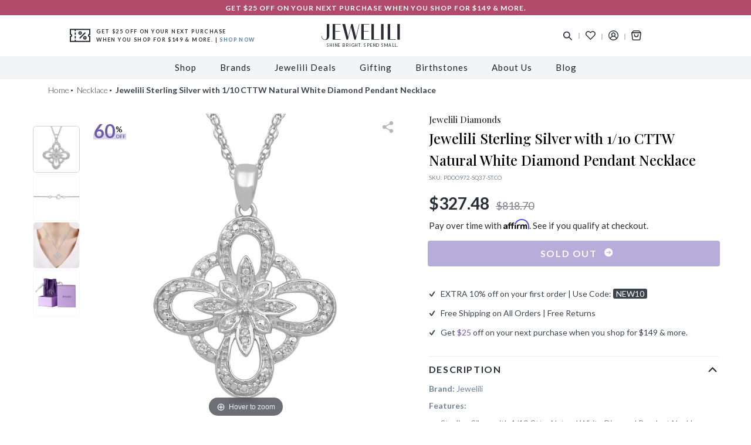

--- FILE ---
content_type: text/html; charset=utf-8
request_url: https://www.jewelili.com/products/jewelili-sterling-silver-with-1-10-cttw-natural-white-diamond-pendant-necklace
body_size: 50012
content:
<!doctype html>
<html class="no-js" lang="en">
<head>
  <meta charset="utf-8">
  <meta http-equiv="X-UA-Compatible" content="IE=edge">
  <meta name="viewport" content="width=device-width, initial-scale=1">
  <meta name="theme-color" content="#3e4448"><meta name="description" content="Buy Jewelili Diamond Pendant Necklace in Sterling Silver Jewelry 1/10 CTTW online from Jewelili. Jewelili offers exciting deals, best pricing along with free delivery and easy returns."><meta name="facebook-domain-verification" content="dx3bvi9soww9xils23u88xecg8dvln" />
  <meta name="google-site-verification" content="x4u6BgDBTa1lV_5ZD9vNqRK9Y9LjVFnx_HpL85mJEX8" />
  <meta name="p:domain_verify" content="6b9fe65aac38aefd80acc7b8006976b3"/>
  <link rel="preconnect" href="https://cdn.shopify.com" crossorigin>
  <link rel="preconnect" href="https://fonts.shopifycdn.com" crossorigin>
  <link rel="preconnect" href="https://monorail-edge.shopifysvc.com">
  <link rel="preload" href="//www.jewelili.com/cdn/shop/t/86/assets/theme.min.css?v=70172599464291588501661225775" as="style">
  <link rel="preload" href="//www.jewelili.com/cdn/shop/t/86/assets/style.min.css?v=171178415392486258391661343723" as="style"><link rel="preload" href="/public/shopify/css/app-styles.css" as="style"><link rel="preload" href="//www.jewelili.com/cdn/shop/t/86/assets/lazysizes.js?v=47478459151570915581661225775" as="script">
  <link rel="preload" href="//www.jewelili.com/cdn/shop/t/86/assets/vendor.js?v=21480076936363965321661226584" as="script">
  <link rel="preload" href="//www.jewelili.com/cdn/shop/t/86/assets/theme.js?v=28763959264970224511668138265" as="script"><!-- /snippets/social-meta-tags.liquid --><link rel="canonical" href="https://www.jewelili.com/products/jewelili-sterling-silver-with-1-10-cttw-natural-white-diamond-pendant-necklace"><link rel="shortcut icon" href="//www.jewelili.com/cdn/shop/files/jewelili_5664fe69-aac5-4ddb-a1d5-3b6b27efbfd4_32x32.png?v=1613616274" type="image/png"><title>Jewelili Diamond Pendant Necklace in Sterling Silver Jewelry 1/10 CTTW</title><meta property="og:site_name" content="Jewelili">
<meta property="og:url" content="https://www.jewelili.com/products/jewelili-sterling-silver-with-1-10-cttw-natural-white-diamond-pendant-necklace">
<meta property="og:title" content="Jewelili Sterling Silver with 1/10 CTTW Natural White Diamond Pendant Necklace">
<meta property="og:type" content="product">
<meta property="og:description" content="Buy Jewelili Diamond Pendant Necklace in Sterling Silver Jewelry 1/10 CTTW online from Jewelili. Jewelili offers exciting deals, best pricing along with free delivery and easy returns."><meta property="og:price:amount" content="327.48">
<meta property="og:price:currency" content="USD"><meta property="og:image" content="http://www.jewelili.com/cdn/shop/products/711dRB417ZL_1200x1200.jpg?v=1755504837"><meta property="og:image" content="http://www.jewelili.com/cdn/shop/products/21iqDflQ3nL_1_1200x1200.jpg?v=1755504837"><meta property="og:image" content="http://www.jewelili.com/cdn/shop/products/61wJA57-W_L_1200x1200.jpg?v=1755504837">
<meta property="og:image:secure_url" content="https://www.jewelili.com/cdn/shop/products/711dRB417ZL_1200x1200.jpg?v=1755504837"><meta property="og:image:secure_url" content="https://www.jewelili.com/cdn/shop/products/21iqDflQ3nL_1_1200x1200.jpg?v=1755504837"><meta property="og:image:secure_url" content="https://www.jewelili.com/cdn/shop/products/61wJA57-W_L_1200x1200.jpg?v=1755504837">
<meta name="twitter:card" content="summary_large_image">
<meta name="twitter:title" content="Jewelili Sterling Silver with 1/10 CTTW Natural White Diamond Pendant Necklace">
<meta name="twitter:description" content="Buy Jewelili Diamond Pendant Necklace in Sterling Silver Jewelry 1/10 CTTW online from Jewelili. Jewelili offers exciting deals, best pricing along with free delivery and easy returns."><!-- google search box querry start --><!-- google search box querry end -->
<!-- Microdata --><script type="application/ld+json">
  {
    "@context": "http://schema.org",
    "@type": "Product",
"name": "Jewelili Sterling Silver with 1\/10 CTTW Natural White Diamond Pendant Necklace",
"image": {
  "@type": "ImageObject",
  "url": "https://www.jewelili.com/cdn/shop/products/711dRB417ZL_1024x.jpg?v=1755504837",
  "name": "Jewelili Sterling Silver with 1\/10 CTTW Natural White Diamond Pendant Necklace",
  "width": "1024",
  "height": "1024"
},"description": "Brand: Jewelili\nFeatures:\n\nSterling Silver with 1\/10 Cttw Natural White Diamond Pendant Necklace\nThe perfect gift for valentines day, promise, birthday, graduation, or \"just because\".\nItem is shipped in a beautiful gift box\nReturn on any order within 30 days\n\nItem Condition: New\nBinding: Jewelry","brand": "Jewelili",
"sku": "PDOO972-SQ37-ST.CO",
"category": "Necklace",
"url": "https://www.jewelili.com/products/jewelili-sterling-silver-with-1-10-cttw-natural-white-diamond-pendant-necklace",
"offers": [{
  "@type": "AggregateOffer",
  "url": "https://www.jewelili.com/products/jewelili-sterling-silver-with-1-10-cttw-natural-white-diamond-pendant-necklace",
  "priceCurrency": "USD",
  "lowprice": 327.48,
  "highPrice": "818.7",
  "priceValidUntil": "2027-01-23"
}]
  }
</script><script type="application/ld+json">
  {
    "@context": "http://schema.org",
    "@type": "BreadcrumbList",
"itemListElement": [
{
  "@type": "ListItem",
  "position": 1,
  "name": "Home",
  "item": "https://www.jewelili.com"
},{
  "@type": "ListItem",
  "position": 2,
  "name": "Necklace",
  "item": "https://www.jewelili.com/collections/solitaire-earrings"
},{
  "@type": "ListItem",
  "position": 3,
  "name": "Jewelili Sterling Silver with 1\/10 CTTW Natural White Diamond Pendant Necklace",
  "item": "https://www.jewelili.com/collections/solitaire-earrings/products/jewelili-sterling-silver-with-1-10-cttw-natural-white-diamond-pendant-necklace"
}]
  }
</script><style>
  @import url('https://fonts.googleapis.com/css2?family=Lato:wght@300;400;700&display=swap');

  @import url('https://fonts.googleapis.com/css2?family=Playfair+Display:wght@400;500;600;700&display=swap');

  .site-header__icons-wrapper.left-side .free-shipping-text .box-text p {
    font-family: Lato,sans-serif;
    font-size: 9px;
    font-weight: 700;
    line-height: 14px;
    letter-spacing: 1.4px;
    color: #292d36;
    text-transform: uppercase;
    padding-left: 10px;
  }
  .free-shipping-text svg#Capa_1 {
    width: 35px;
    height: auto;
    display: block;
    fill: #292d36;
  }
  .site-nav>li>a {
    font-family: Lato,sans-serif;
    padding: 8px 20px;
    font-size: 15px;
    color: #211e1f;
    font-weight: 400;
    display: block;
    text-align: left;
    letter-spacing: 1px;
  }
  .site-nav>li.black-friday-deal_link>a,.mobile-nav-body>.black-friday-deal_link .menu__level--one{
    font-weight: 600;
    color: #b14a6b;
  }
  /* Sale tag on nav bar start */
  .site-nav>li>a,.mobile-nav-body>li{
    position: relative;
  }
  .site-nav>li>a .icon_sale{
    position: absolute;
    top: -10px;
    left: 26px;
    text-align: center;
    font-size: 0.53em;
    text-transform: capitalize;
    font-weight: 400;
    border-radius: 3px;
    background: #b14a6b;
    padding: 2px 5px;
    color: #ffffff;
  }
  .site-nav>li>a .icon_sale:before{
    content: "";
    border: 4px solid transparent;
    position: absolute;
    right: 40%;
    bottom: -8px;
    border-top-color: #b14a6b;
  }
  .mobile-nav-body .menu-button .title{
    display:flex;
    align-items: center;
  }
  .mobile-nav-body>li .icon_sale{
    position: relative;
    top: 50%;
    right: -18px;
    text-align: center;
    font-size: 0.54em;
    text-transform: capitalize;
    font-weight: 400;
    border-radius: 3px;
    background: #b14a6b;
    padding: 1px 4px;
    color: #ffffff;
    margin: 0;
  }
  .mobile-nav-body>li .icon_sale:before{
    content: "";
    border: 8px solid transparent;
    position: absolute;
    left: -15px;
    top: 50%;
    transform: translateY(-50%);
    border-right-color: #b14a6b;
  }
  /* Sale tag on nav bar end */
</style><link rel="stylesheet" href="//www.jewelili.com/cdn/shop/t/86/assets/theme.min.css?v=70172599464291588501661225775" type="text/css">
  <link rel="stylesheet" href="//www.jewelili.com/cdn/shop/t/86/assets/style.min.css?v=171178415392486258391661343723" type="text/css"><script>
    var windowLocation = window.location.href;
    if(windowLocation.indexOf('/cart')>-1){
      window.location.href = '/';
    }
    var theme = {
      breakpoints: {
        medium: 750,
        large: 990,
        widescreen: 1400
      },
      strings: {
        addToCart: "Add to bag",
        soldOut: "Sold out",
        unavailable: "Unavailable",
        regularPrice: "Regular price",
        salePrice: "Sale price",
        sale: "Sale",
        fromLowestPrice: "from [price]",
        vendor: "Vendor",
        showMore: "Show More",
        showLess: "Show Less",
        searchFor: "Search for",
        addressError: "Error looking up that address",
        addressNoResults: "No results for that address",
        addressQueryLimit: "You have exceeded the Google API usage limit. Consider upgrading to a \u003ca href=\"https:\/\/developers.google.com\/maps\/premium\/usage-limits\"\u003ePremium Plan\u003c\/a\u003e.",
        authError: "There was a problem authenticating your Google Maps account.",
        newWindow: "Opens in a new window.",
        external: "Opens external website.",
        newWindowExternal: "Opens external website in a new window.",
        removeLabel: "Remove [product]",
        update: "Update",
        quantity: "Quantity",
        discountedTotal: "Discounted total",
        regularTotal: "Regular total",
        priceColumn: "See Price column for discount details.",
        quantityMinimumMessage: "Quantity must be 1 or more",
        cartError: "There was an error while updating your cart. Please try again.",
        removedItemMessage: "Removed \u003cspan class=\"cart__removed-product-details\"\u003e([quantity]) [link]\u003c\/span\u003e from your cart.",
        unitPrice: "Unit price",
        unitPriceSeparator: "per",
        oneCartCount: "1 item",
        otherCartCount: "[count] items",
        quantityLabel: "Quantity: [count]",
        products: "Products",
        loading: "Loading",
        number_of_results: "[result_number] of [results_count]",
        number_of_results_found: "[results_count] results found",
        one_result_found: "1 result found"
      },
      moneyFormat: "${{amount}}",
      moneyFormatWithCurrency: "${{amount}} USD",
      jeweliliAddedProductInCart:0,
      settings: {
        predictiveSearchEnabled: true,
        predictiveSearchShowPrice: false,
        predictiveSearchShowVendor: false
      }
    }
    document.documentElement.className = document.documentElement.className.replace('no-js', 'js');
  </script><script src="//www.jewelili.com/cdn/shop/t/86/assets/lazysizes.js?v=47478459151570915581661225775" async="async"></script>
  <script src="//www.jewelili.com/cdn/shop/t/86/assets/vendor.js?v=21480076936363965321661226584"></script>
  <script src="//www.jewelili.com/cdn/shop/t/86/assets/theme.js?v=28763959264970224511668138265" defer="defer"></script>
  <script>window.performance && window.performance.mark && window.performance.mark('shopify.content_for_header.start');</script><meta name="google-site-verification" content="cGKuvCoAfTkJbzoNpud5zyRuSR1HHYu22KijauWO9Gk">
<meta name="google-site-verification" content="UDvPacFmKvlTpa5KCVpb_fnaH5h5cT4yaSnQbrCqBf8">
<meta id="shopify-digital-wallet" name="shopify-digital-wallet" content="/25296207926/digital_wallets/dialog">
<meta name="shopify-checkout-api-token" content="7d1aa98881daad971b36d79055e6e467">
<link rel="alternate" type="application/json+oembed" href="https://www.jewelili.com/products/jewelili-sterling-silver-with-1-10-cttw-natural-white-diamond-pendant-necklace.oembed">
<script async="async" src="/checkouts/internal/preloads.js?locale=en-US"></script>
<link rel="preconnect" href="https://shop.app" crossorigin="anonymous">
<script async="async" src="https://shop.app/checkouts/internal/preloads.js?locale=en-US&shop_id=25296207926" crossorigin="anonymous"></script>
<script id="apple-pay-shop-capabilities" type="application/json">{"shopId":25296207926,"countryCode":"US","currencyCode":"USD","merchantCapabilities":["supports3DS"],"merchantId":"gid:\/\/shopify\/Shop\/25296207926","merchantName":"Jewelili","requiredBillingContactFields":["postalAddress","email"],"requiredShippingContactFields":["postalAddress","email"],"shippingType":"shipping","supportedNetworks":["visa","masterCard","amex","discover","elo","jcb"],"total":{"type":"pending","label":"Jewelili","amount":"1.00"},"shopifyPaymentsEnabled":true,"supportsSubscriptions":true}</script>
<script id="shopify-features" type="application/json">{"accessToken":"7d1aa98881daad971b36d79055e6e467","betas":["rich-media-storefront-analytics"],"domain":"www.jewelili.com","predictiveSearch":true,"shopId":25296207926,"locale":"en"}</script>
<script>var Shopify = Shopify || {};
Shopify.shop = "disney-jewellery.myshopify.com";
Shopify.locale = "en";
Shopify.currency = {"active":"USD","rate":"1.0"};
Shopify.country = "US";
Shopify.theme = {"name":"Jewelili [ver 6.3] - Jquery Optimization","id":132196860089,"schema_name":"Debut","schema_version":"16.7.1","theme_store_id":null,"role":"main"};
Shopify.theme.handle = "null";
Shopify.theme.style = {"id":null,"handle":null};
Shopify.cdnHost = "www.jewelili.com/cdn";
Shopify.routes = Shopify.routes || {};
Shopify.routes.root = "/";</script>
<script type="module">!function(o){(o.Shopify=o.Shopify||{}).modules=!0}(window);</script>
<script>!function(o){function n(){var o=[];function n(){o.push(Array.prototype.slice.apply(arguments))}return n.q=o,n}var t=o.Shopify=o.Shopify||{};t.loadFeatures=n(),t.autoloadFeatures=n()}(window);</script>
<script>
  window.ShopifyPay = window.ShopifyPay || {};
  window.ShopifyPay.apiHost = "shop.app\/pay";
  window.ShopifyPay.redirectState = null;
</script>
<script id="shop-js-analytics" type="application/json">{"pageType":"product"}</script>
<script defer="defer" async type="module" src="//www.jewelili.com/cdn/shopifycloud/shop-js/modules/v2/client.init-shop-cart-sync_BT-GjEfc.en.esm.js"></script>
<script defer="defer" async type="module" src="//www.jewelili.com/cdn/shopifycloud/shop-js/modules/v2/chunk.common_D58fp_Oc.esm.js"></script>
<script defer="defer" async type="module" src="//www.jewelili.com/cdn/shopifycloud/shop-js/modules/v2/chunk.modal_xMitdFEc.esm.js"></script>
<script type="module">
  await import("//www.jewelili.com/cdn/shopifycloud/shop-js/modules/v2/client.init-shop-cart-sync_BT-GjEfc.en.esm.js");
await import("//www.jewelili.com/cdn/shopifycloud/shop-js/modules/v2/chunk.common_D58fp_Oc.esm.js");
await import("//www.jewelili.com/cdn/shopifycloud/shop-js/modules/v2/chunk.modal_xMitdFEc.esm.js");

  window.Shopify.SignInWithShop?.initShopCartSync?.({"fedCMEnabled":true,"windoidEnabled":true});

</script>
<script>
  window.Shopify = window.Shopify || {};
  if (!window.Shopify.featureAssets) window.Shopify.featureAssets = {};
  window.Shopify.featureAssets['shop-js'] = {"shop-cart-sync":["modules/v2/client.shop-cart-sync_DZOKe7Ll.en.esm.js","modules/v2/chunk.common_D58fp_Oc.esm.js","modules/v2/chunk.modal_xMitdFEc.esm.js"],"init-fed-cm":["modules/v2/client.init-fed-cm_B6oLuCjv.en.esm.js","modules/v2/chunk.common_D58fp_Oc.esm.js","modules/v2/chunk.modal_xMitdFEc.esm.js"],"shop-cash-offers":["modules/v2/client.shop-cash-offers_D2sdYoxE.en.esm.js","modules/v2/chunk.common_D58fp_Oc.esm.js","modules/v2/chunk.modal_xMitdFEc.esm.js"],"shop-login-button":["modules/v2/client.shop-login-button_QeVjl5Y3.en.esm.js","modules/v2/chunk.common_D58fp_Oc.esm.js","modules/v2/chunk.modal_xMitdFEc.esm.js"],"pay-button":["modules/v2/client.pay-button_DXTOsIq6.en.esm.js","modules/v2/chunk.common_D58fp_Oc.esm.js","modules/v2/chunk.modal_xMitdFEc.esm.js"],"shop-button":["modules/v2/client.shop-button_DQZHx9pm.en.esm.js","modules/v2/chunk.common_D58fp_Oc.esm.js","modules/v2/chunk.modal_xMitdFEc.esm.js"],"avatar":["modules/v2/client.avatar_BTnouDA3.en.esm.js"],"init-windoid":["modules/v2/client.init-windoid_CR1B-cfM.en.esm.js","modules/v2/chunk.common_D58fp_Oc.esm.js","modules/v2/chunk.modal_xMitdFEc.esm.js"],"init-shop-for-new-customer-accounts":["modules/v2/client.init-shop-for-new-customer-accounts_C_vY_xzh.en.esm.js","modules/v2/client.shop-login-button_QeVjl5Y3.en.esm.js","modules/v2/chunk.common_D58fp_Oc.esm.js","modules/v2/chunk.modal_xMitdFEc.esm.js"],"init-shop-email-lookup-coordinator":["modules/v2/client.init-shop-email-lookup-coordinator_BI7n9ZSv.en.esm.js","modules/v2/chunk.common_D58fp_Oc.esm.js","modules/v2/chunk.modal_xMitdFEc.esm.js"],"init-shop-cart-sync":["modules/v2/client.init-shop-cart-sync_BT-GjEfc.en.esm.js","modules/v2/chunk.common_D58fp_Oc.esm.js","modules/v2/chunk.modal_xMitdFEc.esm.js"],"shop-toast-manager":["modules/v2/client.shop-toast-manager_DiYdP3xc.en.esm.js","modules/v2/chunk.common_D58fp_Oc.esm.js","modules/v2/chunk.modal_xMitdFEc.esm.js"],"init-customer-accounts":["modules/v2/client.init-customer-accounts_D9ZNqS-Q.en.esm.js","modules/v2/client.shop-login-button_QeVjl5Y3.en.esm.js","modules/v2/chunk.common_D58fp_Oc.esm.js","modules/v2/chunk.modal_xMitdFEc.esm.js"],"init-customer-accounts-sign-up":["modules/v2/client.init-customer-accounts-sign-up_iGw4briv.en.esm.js","modules/v2/client.shop-login-button_QeVjl5Y3.en.esm.js","modules/v2/chunk.common_D58fp_Oc.esm.js","modules/v2/chunk.modal_xMitdFEc.esm.js"],"shop-follow-button":["modules/v2/client.shop-follow-button_CqMgW2wH.en.esm.js","modules/v2/chunk.common_D58fp_Oc.esm.js","modules/v2/chunk.modal_xMitdFEc.esm.js"],"checkout-modal":["modules/v2/client.checkout-modal_xHeaAweL.en.esm.js","modules/v2/chunk.common_D58fp_Oc.esm.js","modules/v2/chunk.modal_xMitdFEc.esm.js"],"shop-login":["modules/v2/client.shop-login_D91U-Q7h.en.esm.js","modules/v2/chunk.common_D58fp_Oc.esm.js","modules/v2/chunk.modal_xMitdFEc.esm.js"],"lead-capture":["modules/v2/client.lead-capture_BJmE1dJe.en.esm.js","modules/v2/chunk.common_D58fp_Oc.esm.js","modules/v2/chunk.modal_xMitdFEc.esm.js"],"payment-terms":["modules/v2/client.payment-terms_Ci9AEqFq.en.esm.js","modules/v2/chunk.common_D58fp_Oc.esm.js","modules/v2/chunk.modal_xMitdFEc.esm.js"]};
</script>
<script>(function() {
  var isLoaded = false;
  function asyncLoad() {
    if (isLoaded) return;
    isLoaded = true;
    var urls = ["https:\/\/cdn1.stamped.io\/files\/widget.min.js?shop=disney-jewellery.myshopify.com","https:\/\/chimpstatic.com\/mcjs-connected\/js\/users\/be16595a23e2806aa20cfeed5\/7d6082dede36a5eff629ffdd9.js?shop=disney-jewellery.myshopify.com","https:\/\/sdks.automizely.com\/conversions\/v1\/conversions.js?app_connection_id=5d075ad2875044f98acce8bd8939d907\u0026mapped_org_id=a7302db35b356933e887ff6f49c5578c_v1\u0026shop=disney-jewellery.myshopify.com","https:\/\/cdn.nfcube.com\/825137165399716a2f5166fb786dc5e8.js?shop=disney-jewellery.myshopify.com"];
    for (var i = 0; i < urls.length; i++) {
      var s = document.createElement('script');
      s.type = 'text/javascript';
      s.async = true;
      s.src = urls[i];
      var x = document.getElementsByTagName('script')[0];
      x.parentNode.insertBefore(s, x);
    }
  };
  if(window.attachEvent) {
    window.attachEvent('onload', asyncLoad);
  } else {
    window.addEventListener('load', asyncLoad, false);
  }
})();</script>
<script id="__st">var __st={"a":25296207926,"offset":-18000,"reqid":"1ba6dab8-66f1-40a7-ac74-207b6ea0daa4-1769168253","pageurl":"www.jewelili.com\/products\/jewelili-sterling-silver-with-1-10-cttw-natural-white-diamond-pendant-necklace","u":"185de2926e71","p":"product","rtyp":"product","rid":6541604683961};</script>
<script>window.ShopifyPaypalV4VisibilityTracking = true;</script>
<script id="captcha-bootstrap">!function(){'use strict';const t='contact',e='account',n='new_comment',o=[[t,t],['blogs',n],['comments',n],[t,'customer']],c=[[e,'customer_login'],[e,'guest_login'],[e,'recover_customer_password'],[e,'create_customer']],r=t=>t.map((([t,e])=>`form[action*='/${t}']:not([data-nocaptcha='true']) input[name='form_type'][value='${e}']`)).join(','),a=t=>()=>t?[...document.querySelectorAll(t)].map((t=>t.form)):[];function s(){const t=[...o],e=r(t);return a(e)}const i='password',u='form_key',d=['recaptcha-v3-token','g-recaptcha-response','h-captcha-response',i],f=()=>{try{return window.sessionStorage}catch{return}},m='__shopify_v',_=t=>t.elements[u];function p(t,e,n=!1){try{const o=window.sessionStorage,c=JSON.parse(o.getItem(e)),{data:r}=function(t){const{data:e,action:n}=t;return t[m]||n?{data:e,action:n}:{data:t,action:n}}(c);for(const[e,n]of Object.entries(r))t.elements[e]&&(t.elements[e].value=n);n&&o.removeItem(e)}catch(o){console.error('form repopulation failed',{error:o})}}const l='form_type',E='cptcha';function T(t){t.dataset[E]=!0}const w=window,h=w.document,L='Shopify',v='ce_forms',y='captcha';let A=!1;((t,e)=>{const n=(g='f06e6c50-85a8-45c8-87d0-21a2b65856fe',I='https://cdn.shopify.com/shopifycloud/storefront-forms-hcaptcha/ce_storefront_forms_captcha_hcaptcha.v1.5.2.iife.js',D={infoText:'Protected by hCaptcha',privacyText:'Privacy',termsText:'Terms'},(t,e,n)=>{const o=w[L][v],c=o.bindForm;if(c)return c(t,g,e,D).then(n);var r;o.q.push([[t,g,e,D],n]),r=I,A||(h.body.append(Object.assign(h.createElement('script'),{id:'captcha-provider',async:!0,src:r})),A=!0)});var g,I,D;w[L]=w[L]||{},w[L][v]=w[L][v]||{},w[L][v].q=[],w[L][y]=w[L][y]||{},w[L][y].protect=function(t,e){n(t,void 0,e),T(t)},Object.freeze(w[L][y]),function(t,e,n,w,h,L){const[v,y,A,g]=function(t,e,n){const i=e?o:[],u=t?c:[],d=[...i,...u],f=r(d),m=r(i),_=r(d.filter((([t,e])=>n.includes(e))));return[a(f),a(m),a(_),s()]}(w,h,L),I=t=>{const e=t.target;return e instanceof HTMLFormElement?e:e&&e.form},D=t=>v().includes(t);t.addEventListener('submit',(t=>{const e=I(t);if(!e)return;const n=D(e)&&!e.dataset.hcaptchaBound&&!e.dataset.recaptchaBound,o=_(e),c=g().includes(e)&&(!o||!o.value);(n||c)&&t.preventDefault(),c&&!n&&(function(t){try{if(!f())return;!function(t){const e=f();if(!e)return;const n=_(t);if(!n)return;const o=n.value;o&&e.removeItem(o)}(t);const e=Array.from(Array(32),(()=>Math.random().toString(36)[2])).join('');!function(t,e){_(t)||t.append(Object.assign(document.createElement('input'),{type:'hidden',name:u})),t.elements[u].value=e}(t,e),function(t,e){const n=f();if(!n)return;const o=[...t.querySelectorAll(`input[type='${i}']`)].map((({name:t})=>t)),c=[...d,...o],r={};for(const[a,s]of new FormData(t).entries())c.includes(a)||(r[a]=s);n.setItem(e,JSON.stringify({[m]:1,action:t.action,data:r}))}(t,e)}catch(e){console.error('failed to persist form',e)}}(e),e.submit())}));const S=(t,e)=>{t&&!t.dataset[E]&&(n(t,e.some((e=>e===t))),T(t))};for(const o of['focusin','change'])t.addEventListener(o,(t=>{const e=I(t);D(e)&&S(e,y())}));const B=e.get('form_key'),M=e.get(l),P=B&&M;t.addEventListener('DOMContentLoaded',(()=>{const t=y();if(P)for(const e of t)e.elements[l].value===M&&p(e,B);[...new Set([...A(),...v().filter((t=>'true'===t.dataset.shopifyCaptcha))])].forEach((e=>S(e,t)))}))}(h,new URLSearchParams(w.location.search),n,t,e,['guest_login'])})(!0,!0)}();</script>
<script integrity="sha256-4kQ18oKyAcykRKYeNunJcIwy7WH5gtpwJnB7kiuLZ1E=" data-source-attribution="shopify.loadfeatures" defer="defer" src="//www.jewelili.com/cdn/shopifycloud/storefront/assets/storefront/load_feature-a0a9edcb.js" crossorigin="anonymous"></script>
<script crossorigin="anonymous" defer="defer" src="//www.jewelili.com/cdn/shopifycloud/storefront/assets/shopify_pay/storefront-65b4c6d7.js?v=20250812"></script>
<script data-source-attribution="shopify.dynamic_checkout.dynamic.init">var Shopify=Shopify||{};Shopify.PaymentButton=Shopify.PaymentButton||{isStorefrontPortableWallets:!0,init:function(){window.Shopify.PaymentButton.init=function(){};var t=document.createElement("script");t.src="https://www.jewelili.com/cdn/shopifycloud/portable-wallets/latest/portable-wallets.en.js",t.type="module",document.head.appendChild(t)}};
</script>
<script data-source-attribution="shopify.dynamic_checkout.buyer_consent">
  function portableWalletsHideBuyerConsent(e){var t=document.getElementById("shopify-buyer-consent"),n=document.getElementById("shopify-subscription-policy-button");t&&n&&(t.classList.add("hidden"),t.setAttribute("aria-hidden","true"),n.removeEventListener("click",e))}function portableWalletsShowBuyerConsent(e){var t=document.getElementById("shopify-buyer-consent"),n=document.getElementById("shopify-subscription-policy-button");t&&n&&(t.classList.remove("hidden"),t.removeAttribute("aria-hidden"),n.addEventListener("click",e))}window.Shopify?.PaymentButton&&(window.Shopify.PaymentButton.hideBuyerConsent=portableWalletsHideBuyerConsent,window.Shopify.PaymentButton.showBuyerConsent=portableWalletsShowBuyerConsent);
</script>
<script data-source-attribution="shopify.dynamic_checkout.cart.bootstrap">document.addEventListener("DOMContentLoaded",(function(){function t(){return document.querySelector("shopify-accelerated-checkout-cart, shopify-accelerated-checkout")}if(t())Shopify.PaymentButton.init();else{new MutationObserver((function(e,n){t()&&(Shopify.PaymentButton.init(),n.disconnect())})).observe(document.body,{childList:!0,subtree:!0})}}));
</script>
<link id="shopify-accelerated-checkout-styles" rel="stylesheet" media="screen" href="https://www.jewelili.com/cdn/shopifycloud/portable-wallets/latest/accelerated-checkout-backwards-compat.css" crossorigin="anonymous">
<style id="shopify-accelerated-checkout-cart">
        #shopify-buyer-consent {
  margin-top: 1em;
  display: inline-block;
  width: 100%;
}

#shopify-buyer-consent.hidden {
  display: none;
}

#shopify-subscription-policy-button {
  background: none;
  border: none;
  padding: 0;
  text-decoration: underline;
  font-size: inherit;
  cursor: pointer;
}

#shopify-subscription-policy-button::before {
  box-shadow: none;
}

      </style>

<script>window.performance && window.performance.mark && window.performance.mark('shopify.content_for_header.end');</script>
<link type="text/css" rel="stylesheet" href="//www.jewelili.com/cdn/shop/t/86/assets/magiczoomplus.css?v=159923382765237672121661225775"/>
  <script type="text/javascript" src="//www.jewelili.com/cdn/shop/t/86/assets/magiczoomplus.js?v=68891112458737657621661225775"></script><!-- RYVIU APP :: Settings global -->	
  <script>var ryviu_global_settings = {"design_settings":{"client_theme":"default","date":"timeago","colection":true,"no_review":true,"reviews_per_page":"10","sort":"late","verify_reply":true,"verify_review":true,"defaultDate":"timeago","showing":30,"timeAgo":true,"no_number":false,"defautDate":"timeago"},"form":{"colorTitle":"#696969","colorInput":"#464646","colorNotice":"#dd2c00","colorStarForm":"#ececec","starActivecolor":"#fdbc00","colorSubmit":"#ffffff","backgroundSubmit":"#00aeef","showtitleForm":true,"showTitle":true,"autoPublish":true,"loadAfterContentLoaded":true,"titleName":"Your Name","placeholderName":"John Smith","titleForm":"Rate Us","titleSuccess":"Thank you! Your review is submited.","noticeName":"Your name is required field","titleEmail":"Your Email","placeholderEmail":"example@yourdomain.com","noticeEmail":"Your email is required and valid email","titleSubject":"Review Title","placeholderSubject":"Look great","noticeSubject":"Title is required field","titleMessenger":"Review Content","noticeMessenger":"Your review is required field","placeholderMessenger":"Write something","titleSubmit":"Submit Your Review"},"import_settings":{"disable_empty_reviews":true,"disable_less_reviews":3,"inCountries":[],"nameAuto":true,"number_export":20,"only_images":false,"remove_text":"","translate":true,"formatName":"random"},"mail_settings":{"enableOrderHook":false,"autoSendRequest":false,"requestReviewTemplate":"default","questionTemplate":"default","replyTemplate":"default","newReviewNotice":false,"notiToCustomer":false,"notiToAdmin":false,"email_from_name":"Ryviu"},"questions":{"answer_form":"Your answers","answer_text":"Answer question","ask_community_text":"Ask the community","by_text":"Author","community_text":"Ask the community here","des_form":"Ask a question to the community here","email_form":"Your E-Mail Adresse","helpful_text":"Most helpful","input_text":"Have a question? Search for answers","name_form":"Your Name","newest_text":"Latest New","notice_form":"Complete before submitting","of_text":"of","on_text":"on","placeholder_answer_form":"Answer is a required field!","placeholder_question_form":"Question is a required field!","question_answer_form":"Question","question_form":"Your question","questions_text":"questions","showing_text":"Show","submit_answer_form":"Send a reply","submit_form":"Send a question","titleCustomer":"","title_answer_form":"Answer question","title_form":"No answer found?","write_question_text":"Ask a question"},"review_widget":{"star":1,"hidedate":false,"noreview":true,"showspam":true,"style":"style2","order_by":"late","starStyle":"style1","starActiveStyle":"style1","starcolor":"#e6e6e6","dateSelect":"dateDefaut","title":true,"noavatar":false,"nostars":false,"customDate":"dd\/MM\/yy","starActivecolor":"#fdbc00","colorTitle":"#6c8187","colorAvatar":"#f8f8f8","colorWrite":"#ffffff","backgroundWrite":"#ffb102","colorVerified":"#05d92d","nowrite":false,"disablePurchase":false,"disableWidget":false,"disableReply":false,"disableHelpul":false,"nolastname":false,"hideFlag":false,"payment_type":"Monthly","reviewText":"review","outofText":"out of","starsText":"stars","helpulText":"Is this helpful?","ryplyText":"Comment","latestText":"Latest","oldestText":"Oldest","tstar5":"Excellent","tstar4":"Very Good","tstar3":"Average","tstar2":"Poor","tstar1":"Terrible","showingText":"Showing","ofText":"of","reviewsText":"reviews","noReviews":"No reviews","firstReview":"Write a first review now","showText":"Show:","sortbyText":"Sort by:","titleWrite":"Write a review","textVerified":"Verified Purchase","titleCustomer":"Customer Reviews","backgroundRyviu":"transparent","paddingTop":"0","paddingLeft":"0","paddingRight":"0","paddingBottom":"0","borderWidth":"0","borderStyle":"solid","borderColor":"#ffffff","show_title_customer":false,"filter_reviews":"all","filter_reviews_local":"US","random_from":0,"random_to":20,"starHeight":13}};</script>
  <!-- RYVIU APP -->  
  <!-- Affirm -->
  <script>
    _affirm_config = {
      public_api_key:  "TZTFKP6FBT5TV9W3",
      script:          "https://cdn1.affirm.com/js/v2/affirm.js"
    };
    (function(l,g,m,e,a,f,b){var d,c=l[m]||{},h=document.createElement(f),n=document.getElementsByTagName(f)[0],k=function(a,b,c){return function(){a[b]._.push([c,arguments])}};c[e]=k(c,e,"set");d=c[e];c[a]={};c[a]._=[];d._=[];c[a][b]=k(c,a,b);a=0;for(b="set add save post open empty reset on off trigger ready setProduct".split(" ");a<b.length;a++)d[b[a]]=k(c,e,b[a]);a=0;for(b=["get","token","url","items"];a<b.length;a++)d[b[a]]=function(){};h.async=!0;h.src=g[f];n.parentNode.insertBefore(h,n);delete g[f];d(g);l[m]=c})(window,_affirm_config,"affirm","checkout","ui","script","ready");
    // Use your live public API Key and https://cdn1.affirm.com/js/v2/affirm.js script to point to Affirm production environment.
  </script>
  <!-- End Affirm -->
  <!-- Beginning of Buy With Prime Widget -->
  <script async fetchpriority='high' src='https://code.buywithprime.amazon.com/bwp.js'></script>
  <!-- End of Buy With Prime Widget -->
<script type="text/javascript">
    (function(c,l,a,r,i,t,y){
        c[a]=c[a]||function(){(c[a].q=c[a].q||[]).push(arguments)};
        t=l.createElement(r);t.async=1;t.src="https://www.clarity.ms/tag/"+i;
        y=l.getElementsByTagName(r)[0];y.parentNode.insertBefore(t,y);
    })(window, document, "clarity", "script", "pc5k0uxv09");
</script>
<link href="https://monorail-edge.shopifysvc.com" rel="dns-prefetch">
<script>(function(){if ("sendBeacon" in navigator && "performance" in window) {try {var session_token_from_headers = performance.getEntriesByType('navigation')[0].serverTiming.find(x => x.name == '_s').description;} catch {var session_token_from_headers = undefined;}var session_cookie_matches = document.cookie.match(/_shopify_s=([^;]*)/);var session_token_from_cookie = session_cookie_matches && session_cookie_matches.length === 2 ? session_cookie_matches[1] : "";var session_token = session_token_from_headers || session_token_from_cookie || "";function handle_abandonment_event(e) {var entries = performance.getEntries().filter(function(entry) {return /monorail-edge.shopifysvc.com/.test(entry.name);});if (!window.abandonment_tracked && entries.length === 0) {window.abandonment_tracked = true;var currentMs = Date.now();var navigation_start = performance.timing.navigationStart;var payload = {shop_id: 25296207926,url: window.location.href,navigation_start,duration: currentMs - navigation_start,session_token,page_type: "product"};window.navigator.sendBeacon("https://monorail-edge.shopifysvc.com/v1/produce", JSON.stringify({schema_id: "online_store_buyer_site_abandonment/1.1",payload: payload,metadata: {event_created_at_ms: currentMs,event_sent_at_ms: currentMs}}));}}window.addEventListener('pagehide', handle_abandonment_event);}}());</script>
<script id="web-pixels-manager-setup">(function e(e,d,r,n,o){if(void 0===o&&(o={}),!Boolean(null===(a=null===(i=window.Shopify)||void 0===i?void 0:i.analytics)||void 0===a?void 0:a.replayQueue)){var i,a;window.Shopify=window.Shopify||{};var t=window.Shopify;t.analytics=t.analytics||{};var s=t.analytics;s.replayQueue=[],s.publish=function(e,d,r){return s.replayQueue.push([e,d,r]),!0};try{self.performance.mark("wpm:start")}catch(e){}var l=function(){var e={modern:/Edge?\/(1{2}[4-9]|1[2-9]\d|[2-9]\d{2}|\d{4,})\.\d+(\.\d+|)|Firefox\/(1{2}[4-9]|1[2-9]\d|[2-9]\d{2}|\d{4,})\.\d+(\.\d+|)|Chrom(ium|e)\/(9{2}|\d{3,})\.\d+(\.\d+|)|(Maci|X1{2}).+ Version\/(15\.\d+|(1[6-9]|[2-9]\d|\d{3,})\.\d+)([,.]\d+|)( \(\w+\)|)( Mobile\/\w+|) Safari\/|Chrome.+OPR\/(9{2}|\d{3,})\.\d+\.\d+|(CPU[ +]OS|iPhone[ +]OS|CPU[ +]iPhone|CPU IPhone OS|CPU iPad OS)[ +]+(15[._]\d+|(1[6-9]|[2-9]\d|\d{3,})[._]\d+)([._]\d+|)|Android:?[ /-](13[3-9]|1[4-9]\d|[2-9]\d{2}|\d{4,})(\.\d+|)(\.\d+|)|Android.+Firefox\/(13[5-9]|1[4-9]\d|[2-9]\d{2}|\d{4,})\.\d+(\.\d+|)|Android.+Chrom(ium|e)\/(13[3-9]|1[4-9]\d|[2-9]\d{2}|\d{4,})\.\d+(\.\d+|)|SamsungBrowser\/([2-9]\d|\d{3,})\.\d+/,legacy:/Edge?\/(1[6-9]|[2-9]\d|\d{3,})\.\d+(\.\d+|)|Firefox\/(5[4-9]|[6-9]\d|\d{3,})\.\d+(\.\d+|)|Chrom(ium|e)\/(5[1-9]|[6-9]\d|\d{3,})\.\d+(\.\d+|)([\d.]+$|.*Safari\/(?![\d.]+ Edge\/[\d.]+$))|(Maci|X1{2}).+ Version\/(10\.\d+|(1[1-9]|[2-9]\d|\d{3,})\.\d+)([,.]\d+|)( \(\w+\)|)( Mobile\/\w+|) Safari\/|Chrome.+OPR\/(3[89]|[4-9]\d|\d{3,})\.\d+\.\d+|(CPU[ +]OS|iPhone[ +]OS|CPU[ +]iPhone|CPU IPhone OS|CPU iPad OS)[ +]+(10[._]\d+|(1[1-9]|[2-9]\d|\d{3,})[._]\d+)([._]\d+|)|Android:?[ /-](13[3-9]|1[4-9]\d|[2-9]\d{2}|\d{4,})(\.\d+|)(\.\d+|)|Mobile Safari.+OPR\/([89]\d|\d{3,})\.\d+\.\d+|Android.+Firefox\/(13[5-9]|1[4-9]\d|[2-9]\d{2}|\d{4,})\.\d+(\.\d+|)|Android.+Chrom(ium|e)\/(13[3-9]|1[4-9]\d|[2-9]\d{2}|\d{4,})\.\d+(\.\d+|)|Android.+(UC? ?Browser|UCWEB|U3)[ /]?(15\.([5-9]|\d{2,})|(1[6-9]|[2-9]\d|\d{3,})\.\d+)\.\d+|SamsungBrowser\/(5\.\d+|([6-9]|\d{2,})\.\d+)|Android.+MQ{2}Browser\/(14(\.(9|\d{2,})|)|(1[5-9]|[2-9]\d|\d{3,})(\.\d+|))(\.\d+|)|K[Aa][Ii]OS\/(3\.\d+|([4-9]|\d{2,})\.\d+)(\.\d+|)/},d=e.modern,r=e.legacy,n=navigator.userAgent;return n.match(d)?"modern":n.match(r)?"legacy":"unknown"}(),u="modern"===l?"modern":"legacy",c=(null!=n?n:{modern:"",legacy:""})[u],f=function(e){return[e.baseUrl,"/wpm","/b",e.hashVersion,"modern"===e.buildTarget?"m":"l",".js"].join("")}({baseUrl:d,hashVersion:r,buildTarget:u}),m=function(e){var d=e.version,r=e.bundleTarget,n=e.surface,o=e.pageUrl,i=e.monorailEndpoint;return{emit:function(e){var a=e.status,t=e.errorMsg,s=(new Date).getTime(),l=JSON.stringify({metadata:{event_sent_at_ms:s},events:[{schema_id:"web_pixels_manager_load/3.1",payload:{version:d,bundle_target:r,page_url:o,status:a,surface:n,error_msg:t},metadata:{event_created_at_ms:s}}]});if(!i)return console&&console.warn&&console.warn("[Web Pixels Manager] No Monorail endpoint provided, skipping logging."),!1;try{return self.navigator.sendBeacon.bind(self.navigator)(i,l)}catch(e){}var u=new XMLHttpRequest;try{return u.open("POST",i,!0),u.setRequestHeader("Content-Type","text/plain"),u.send(l),!0}catch(e){return console&&console.warn&&console.warn("[Web Pixels Manager] Got an unhandled error while logging to Monorail."),!1}}}}({version:r,bundleTarget:l,surface:e.surface,pageUrl:self.location.href,monorailEndpoint:e.monorailEndpoint});try{o.browserTarget=l,function(e){var d=e.src,r=e.async,n=void 0===r||r,o=e.onload,i=e.onerror,a=e.sri,t=e.scriptDataAttributes,s=void 0===t?{}:t,l=document.createElement("script"),u=document.querySelector("head"),c=document.querySelector("body");if(l.async=n,l.src=d,a&&(l.integrity=a,l.crossOrigin="anonymous"),s)for(var f in s)if(Object.prototype.hasOwnProperty.call(s,f))try{l.dataset[f]=s[f]}catch(e){}if(o&&l.addEventListener("load",o),i&&l.addEventListener("error",i),u)u.appendChild(l);else{if(!c)throw new Error("Did not find a head or body element to append the script");c.appendChild(l)}}({src:f,async:!0,onload:function(){if(!function(){var e,d;return Boolean(null===(d=null===(e=window.Shopify)||void 0===e?void 0:e.analytics)||void 0===d?void 0:d.initialized)}()){var d=window.webPixelsManager.init(e)||void 0;if(d){var r=window.Shopify.analytics;r.replayQueue.forEach((function(e){var r=e[0],n=e[1],o=e[2];d.publishCustomEvent(r,n,o)})),r.replayQueue=[],r.publish=d.publishCustomEvent,r.visitor=d.visitor,r.initialized=!0}}},onerror:function(){return m.emit({status:"failed",errorMsg:"".concat(f," has failed to load")})},sri:function(e){var d=/^sha384-[A-Za-z0-9+/=]+$/;return"string"==typeof e&&d.test(e)}(c)?c:"",scriptDataAttributes:o}),m.emit({status:"loading"})}catch(e){m.emit({status:"failed",errorMsg:(null==e?void 0:e.message)||"Unknown error"})}}})({shopId: 25296207926,storefrontBaseUrl: "https://www.jewelili.com",extensionsBaseUrl: "https://extensions.shopifycdn.com/cdn/shopifycloud/web-pixels-manager",monorailEndpoint: "https://monorail-edge.shopifysvc.com/unstable/produce_batch",surface: "storefront-renderer",enabledBetaFlags: ["2dca8a86"],webPixelsConfigList: [{"id":"812023993","configuration":"{\"hashed_organization_id\":\"a7302db35b356933e887ff6f49c5578c_v1\",\"app_key\":\"disney-jewellery\",\"allow_collect_personal_data\":\"true\"}","eventPayloadVersion":"v1","runtimeContext":"STRICT","scriptVersion":"6f6660f15c595d517f203f6e1abcb171","type":"APP","apiClientId":2814809,"privacyPurposes":["ANALYTICS","MARKETING","SALE_OF_DATA"],"dataSharingAdjustments":{"protectedCustomerApprovalScopes":["read_customer_address","read_customer_email","read_customer_name","read_customer_personal_data","read_customer_phone"]}},{"id":"506233017","configuration":"{\"myshopifyDomain\":\"disney-jewellery.myshopify.com\"}","eventPayloadVersion":"v1","runtimeContext":"STRICT","scriptVersion":"23b97d18e2aa74363140dc29c9284e87","type":"APP","apiClientId":2775569,"privacyPurposes":["ANALYTICS","MARKETING","SALE_OF_DATA"],"dataSharingAdjustments":{"protectedCustomerApprovalScopes":["read_customer_address","read_customer_email","read_customer_name","read_customer_phone","read_customer_personal_data"]}},{"id":"186941625","configuration":"{\"pixel_id\":\"317307816249105\",\"pixel_type\":\"facebook_pixel\",\"metaapp_system_user_token\":\"-\"}","eventPayloadVersion":"v1","runtimeContext":"OPEN","scriptVersion":"ca16bc87fe92b6042fbaa3acc2fbdaa6","type":"APP","apiClientId":2329312,"privacyPurposes":["ANALYTICS","MARKETING","SALE_OF_DATA"],"dataSharingAdjustments":{"protectedCustomerApprovalScopes":["read_customer_address","read_customer_email","read_customer_name","read_customer_personal_data","read_customer_phone"]}},{"id":"44794041","configuration":"{\"tagID\":\"2614333432009\"}","eventPayloadVersion":"v1","runtimeContext":"STRICT","scriptVersion":"18031546ee651571ed29edbe71a3550b","type":"APP","apiClientId":3009811,"privacyPurposes":["ANALYTICS","MARKETING","SALE_OF_DATA"],"dataSharingAdjustments":{"protectedCustomerApprovalScopes":["read_customer_address","read_customer_email","read_customer_name","read_customer_personal_data","read_customer_phone"]}},{"id":"shopify-app-pixel","configuration":"{}","eventPayloadVersion":"v1","runtimeContext":"STRICT","scriptVersion":"0450","apiClientId":"shopify-pixel","type":"APP","privacyPurposes":["ANALYTICS","MARKETING"]},{"id":"shopify-custom-pixel","eventPayloadVersion":"v1","runtimeContext":"LAX","scriptVersion":"0450","apiClientId":"shopify-pixel","type":"CUSTOM","privacyPurposes":["ANALYTICS","MARKETING"]}],isMerchantRequest: false,initData: {"shop":{"name":"Jewelili","paymentSettings":{"currencyCode":"USD"},"myshopifyDomain":"disney-jewellery.myshopify.com","countryCode":"US","storefrontUrl":"https:\/\/www.jewelili.com"},"customer":null,"cart":null,"checkout":null,"productVariants":[{"price":{"amount":327.48,"currencyCode":"USD"},"product":{"title":"Jewelili Sterling Silver with 1\/10 CTTW Natural White Diamond Pendant Necklace","vendor":"Jewelili Diamonds","id":"6541604683961","untranslatedTitle":"Jewelili Sterling Silver with 1\/10 CTTW Natural White Diamond Pendant Necklace","url":"\/products\/jewelili-sterling-silver-with-1-10-cttw-natural-white-diamond-pendant-necklace","type":"Necklace"},"id":"39294410129593","image":{"src":"\/\/www.jewelili.com\/cdn\/shop\/products\/711dRB417ZL.jpg?v=1755504837"},"sku":"PDOO972-SQ37-ST.CO","title":"Default Title","untranslatedTitle":"Default Title"}],"purchasingCompany":null},},"https://www.jewelili.com/cdn","fcfee988w5aeb613cpc8e4bc33m6693e112",{"modern":"","legacy":""},{"shopId":"25296207926","storefrontBaseUrl":"https:\/\/www.jewelili.com","extensionBaseUrl":"https:\/\/extensions.shopifycdn.com\/cdn\/shopifycloud\/web-pixels-manager","surface":"storefront-renderer","enabledBetaFlags":"[\"2dca8a86\"]","isMerchantRequest":"false","hashVersion":"fcfee988w5aeb613cpc8e4bc33m6693e112","publish":"custom","events":"[[\"page_viewed\",{}],[\"product_viewed\",{\"productVariant\":{\"price\":{\"amount\":327.48,\"currencyCode\":\"USD\"},\"product\":{\"title\":\"Jewelili Sterling Silver with 1\/10 CTTW Natural White Diamond Pendant Necklace\",\"vendor\":\"Jewelili Diamonds\",\"id\":\"6541604683961\",\"untranslatedTitle\":\"Jewelili Sterling Silver with 1\/10 CTTW Natural White Diamond Pendant Necklace\",\"url\":\"\/products\/jewelili-sterling-silver-with-1-10-cttw-natural-white-diamond-pendant-necklace\",\"type\":\"Necklace\"},\"id\":\"39294410129593\",\"image\":{\"src\":\"\/\/www.jewelili.com\/cdn\/shop\/products\/711dRB417ZL.jpg?v=1755504837\"},\"sku\":\"PDOO972-SQ37-ST.CO\",\"title\":\"Default Title\",\"untranslatedTitle\":\"Default Title\"}}]]"});</script><script>
  window.ShopifyAnalytics = window.ShopifyAnalytics || {};
  window.ShopifyAnalytics.meta = window.ShopifyAnalytics.meta || {};
  window.ShopifyAnalytics.meta.currency = 'USD';
  var meta = {"product":{"id":6541604683961,"gid":"gid:\/\/shopify\/Product\/6541604683961","vendor":"Jewelili Diamonds","type":"Necklace","handle":"jewelili-sterling-silver-with-1-10-cttw-natural-white-diamond-pendant-necklace","variants":[{"id":39294410129593,"price":32748,"name":"Jewelili Sterling Silver with 1\/10 CTTW Natural White Diamond Pendant Necklace","public_title":null,"sku":"PDOO972-SQ37-ST.CO"}],"remote":false},"page":{"pageType":"product","resourceType":"product","resourceId":6541604683961,"requestId":"1ba6dab8-66f1-40a7-ac74-207b6ea0daa4-1769168253"}};
  for (var attr in meta) {
    window.ShopifyAnalytics.meta[attr] = meta[attr];
  }
</script>
<script class="analytics">
  (function () {
    var customDocumentWrite = function(content) {
      var jquery = null;

      if (window.jQuery) {
        jquery = window.jQuery;
      } else if (window.Checkout && window.Checkout.$) {
        jquery = window.Checkout.$;
      }

      if (jquery) {
        jquery('body').append(content);
      }
    };

    var hasLoggedConversion = function(token) {
      if (token) {
        return document.cookie.indexOf('loggedConversion=' + token) !== -1;
      }
      return false;
    }

    var setCookieIfConversion = function(token) {
      if (token) {
        var twoMonthsFromNow = new Date(Date.now());
        twoMonthsFromNow.setMonth(twoMonthsFromNow.getMonth() + 2);

        document.cookie = 'loggedConversion=' + token + '; expires=' + twoMonthsFromNow;
      }
    }

    var trekkie = window.ShopifyAnalytics.lib = window.trekkie = window.trekkie || [];
    if (trekkie.integrations) {
      return;
    }
    trekkie.methods = [
      'identify',
      'page',
      'ready',
      'track',
      'trackForm',
      'trackLink'
    ];
    trekkie.factory = function(method) {
      return function() {
        var args = Array.prototype.slice.call(arguments);
        args.unshift(method);
        trekkie.push(args);
        return trekkie;
      };
    };
    for (var i = 0; i < trekkie.methods.length; i++) {
      var key = trekkie.methods[i];
      trekkie[key] = trekkie.factory(key);
    }
    trekkie.load = function(config) {
      trekkie.config = config || {};
      trekkie.config.initialDocumentCookie = document.cookie;
      var first = document.getElementsByTagName('script')[0];
      var script = document.createElement('script');
      script.type = 'text/javascript';
      script.onerror = function(e) {
        var scriptFallback = document.createElement('script');
        scriptFallback.type = 'text/javascript';
        scriptFallback.onerror = function(error) {
                var Monorail = {
      produce: function produce(monorailDomain, schemaId, payload) {
        var currentMs = new Date().getTime();
        var event = {
          schema_id: schemaId,
          payload: payload,
          metadata: {
            event_created_at_ms: currentMs,
            event_sent_at_ms: currentMs
          }
        };
        return Monorail.sendRequest("https://" + monorailDomain + "/v1/produce", JSON.stringify(event));
      },
      sendRequest: function sendRequest(endpointUrl, payload) {
        // Try the sendBeacon API
        if (window && window.navigator && typeof window.navigator.sendBeacon === 'function' && typeof window.Blob === 'function' && !Monorail.isIos12()) {
          var blobData = new window.Blob([payload], {
            type: 'text/plain'
          });

          if (window.navigator.sendBeacon(endpointUrl, blobData)) {
            return true;
          } // sendBeacon was not successful

        } // XHR beacon

        var xhr = new XMLHttpRequest();

        try {
          xhr.open('POST', endpointUrl);
          xhr.setRequestHeader('Content-Type', 'text/plain');
          xhr.send(payload);
        } catch (e) {
          console.log(e);
        }

        return false;
      },
      isIos12: function isIos12() {
        return window.navigator.userAgent.lastIndexOf('iPhone; CPU iPhone OS 12_') !== -1 || window.navigator.userAgent.lastIndexOf('iPad; CPU OS 12_') !== -1;
      }
    };
    Monorail.produce('monorail-edge.shopifysvc.com',
      'trekkie_storefront_load_errors/1.1',
      {shop_id: 25296207926,
      theme_id: 132196860089,
      app_name: "storefront",
      context_url: window.location.href,
      source_url: "//www.jewelili.com/cdn/s/trekkie.storefront.8d95595f799fbf7e1d32231b9a28fd43b70c67d3.min.js"});

        };
        scriptFallback.async = true;
        scriptFallback.src = '//www.jewelili.com/cdn/s/trekkie.storefront.8d95595f799fbf7e1d32231b9a28fd43b70c67d3.min.js';
        first.parentNode.insertBefore(scriptFallback, first);
      };
      script.async = true;
      script.src = '//www.jewelili.com/cdn/s/trekkie.storefront.8d95595f799fbf7e1d32231b9a28fd43b70c67d3.min.js';
      first.parentNode.insertBefore(script, first);
    };
    trekkie.load(
      {"Trekkie":{"appName":"storefront","development":false,"defaultAttributes":{"shopId":25296207926,"isMerchantRequest":null,"themeId":132196860089,"themeCityHash":"56566248195064844","contentLanguage":"en","currency":"USD"},"isServerSideCookieWritingEnabled":true,"monorailRegion":"shop_domain","enabledBetaFlags":["65f19447"]},"Session Attribution":{},"S2S":{"facebookCapiEnabled":true,"source":"trekkie-storefront-renderer","apiClientId":580111}}
    );

    var loaded = false;
    trekkie.ready(function() {
      if (loaded) return;
      loaded = true;

      window.ShopifyAnalytics.lib = window.trekkie;

      var originalDocumentWrite = document.write;
      document.write = customDocumentWrite;
      try { window.ShopifyAnalytics.merchantGoogleAnalytics.call(this); } catch(error) {};
      document.write = originalDocumentWrite;

      window.ShopifyAnalytics.lib.page(null,{"pageType":"product","resourceType":"product","resourceId":6541604683961,"requestId":"1ba6dab8-66f1-40a7-ac74-207b6ea0daa4-1769168253","shopifyEmitted":true});

      var match = window.location.pathname.match(/checkouts\/(.+)\/(thank_you|post_purchase)/)
      var token = match? match[1]: undefined;
      if (!hasLoggedConversion(token)) {
        setCookieIfConversion(token);
        window.ShopifyAnalytics.lib.track("Viewed Product",{"currency":"USD","variantId":39294410129593,"productId":6541604683961,"productGid":"gid:\/\/shopify\/Product\/6541604683961","name":"Jewelili Sterling Silver with 1\/10 CTTW Natural White Diamond Pendant Necklace","price":"327.48","sku":"PDOO972-SQ37-ST.CO","brand":"Jewelili Diamonds","variant":null,"category":"Necklace","nonInteraction":true,"remote":false},undefined,undefined,{"shopifyEmitted":true});
      window.ShopifyAnalytics.lib.track("monorail:\/\/trekkie_storefront_viewed_product\/1.1",{"currency":"USD","variantId":39294410129593,"productId":6541604683961,"productGid":"gid:\/\/shopify\/Product\/6541604683961","name":"Jewelili Sterling Silver with 1\/10 CTTW Natural White Diamond Pendant Necklace","price":"327.48","sku":"PDOO972-SQ37-ST.CO","brand":"Jewelili Diamonds","variant":null,"category":"Necklace","nonInteraction":true,"remote":false,"referer":"https:\/\/www.jewelili.com\/products\/jewelili-sterling-silver-with-1-10-cttw-natural-white-diamond-pendant-necklace"});
      }
    });


        var eventsListenerScript = document.createElement('script');
        eventsListenerScript.async = true;
        eventsListenerScript.src = "//www.jewelili.com/cdn/shopifycloud/storefront/assets/shop_events_listener-3da45d37.js";
        document.getElementsByTagName('head')[0].appendChild(eventsListenerScript);

})();</script>
  <script>
  if (!window.ga || (window.ga && typeof window.ga !== 'function')) {
    window.ga = function ga() {
      (window.ga.q = window.ga.q || []).push(arguments);
      if (window.Shopify && window.Shopify.analytics && typeof window.Shopify.analytics.publish === 'function') {
        window.Shopify.analytics.publish("ga_stub_called", {}, {sendTo: "google_osp_migration"});
      }
      console.error("Shopify's Google Analytics stub called with:", Array.from(arguments), "\nSee https://help.shopify.com/manual/promoting-marketing/pixels/pixel-migration#google for more information.");
    };
    if (window.Shopify && window.Shopify.analytics && typeof window.Shopify.analytics.publish === 'function') {
      window.Shopify.analytics.publish("ga_stub_initialized", {}, {sendTo: "google_osp_migration"});
    }
  }
</script>
<script
  defer
  src="https://www.jewelili.com/cdn/shopifycloud/perf-kit/shopify-perf-kit-3.0.4.min.js"
  data-application="storefront-renderer"
  data-shop-id="25296207926"
  data-render-region="gcp-us-central1"
  data-page-type="product"
  data-theme-instance-id="132196860089"
  data-theme-name="Debut"
  data-theme-version="16.7.1"
  data-monorail-region="shop_domain"
  data-resource-timing-sampling-rate="10"
  data-shs="true"
  data-shs-beacon="true"
  data-shs-export-with-fetch="true"
  data-shs-logs-sample-rate="1"
  data-shs-beacon-endpoint="https://www.jewelili.com/api/collect"
></script>
</head>
<body class="template-product template_product" ng-app="ReviewsImportify" ng-controller="RIController">  
  <a class="in-page-link visually-hidden skip-link" href="#MainContent">Skip to content</a>
  <div class="mm-ajaxcart-overlay"></div>
  <div class="mm-ajaxcart-content ">
    <div class="mm-ajaxcart"><div class="cart-popup" data-cart-popup tabindex="-1">
  <div class="cart-popup__header">
    <div class="header-wrapper">
      <h2 id="CartPopupHeading" class="cart-popup__heading">Shopping Cart (<span>0</span>item)</h2>
      <button class="cart-popup__close mm-ajaxcart-close" aria-label="Close"><svg width="25" height="25" viewBox="0 0 34 34" fill="none" xmlns="http://www.w3.org/2000/svg"> <path d="M25.5 8.5L8.5 25.5" stroke="#2B2E34" stroke-linejoin="round"/> <path d="M8.5 8.5L25.5 25.5" stroke="#2B2E34" stroke-linejoin="round"/> </svg></button>
      <div class="ajax-loader hide"><svg aria-hidden="true" focusable="false" role="presentation" class="icon icon-spinner" viewBox="0 0 20 20" style="width: 60px;height: 60px;"><path d="M7.229 1.173a9.25 9.25 0 1 0 11.655 11.412 1.25 1.25 0 1 0-2.4-.698 6.75 6.75 0 1 1-8.506-8.329 1.25 1.25 0 1 0-.75-2.385z" fill="#919EAB"></path></svg></div>
    </div>
  </div>
  <div class="cart-popup-item-wrapper has-items" style="display:none"></div>
  <div class="no-items" ><p>Your cart is currently empty</p></div>
  <div class="cart__footer has-items" style="display:none">    
    <!-- $25 coupon text start --><div class="free-gift-text"><p>Shop for $149.00 more and get a $25 coupon for your next purchase. <a href="/collections/all">Continue Shopping</a></p></div><!-- $25 coupon text end -->    
    <div class="summary"><span class="label">total</span><span class="price">$0.00</span></div>
    <!-- added for free product functionality -->
    <div id="free-gift-product200" class="hide">0</div>
    <!-- added for free product functionality -->
    <div class="checkout-button">
      <a href="/checkout" data-submit class="cart-popup__cta-link btn"><span>Complete Purchase</span><span class="hide" data-loader><svg aria-hidden="true" focusable="false" role="presentation" class="icon icon-spinner" viewBox="0 0 20 20"><path d="M7.229 1.173a9.25 9.25 0 1 0 11.655 11.412 1.25 1.25 0 1 0-2.4-.698 6.75 6.75 0 1 1-8.506-8.329 1.25 1.25 0 1 0-.75-2.385z" fill="#919EAB"/></svg></span></a>
    </div>
  </div>
</div></div>
  </div><div id="shopify-section-announcement-bar" class="shopify-section"><div class="announcement-bar" role="region" aria-label="Announcement">
  <div class="page-width">
    <div class="announcement-text-wrapper"><div class="announcement-text"><a href="/collections/all" class="announcement-bar__link"><p>Get $25 off on your next purchase when you shop for $149 & more.</p></a></div><div class="announcement-text"><a href="/collections/all" class="announcement-bar__link"><p>Take 10% off on your First Order | Code : NEW10</p></a></div><div class="announcement-text"><a href="/collections/all" class="announcement-bar__link"><p>Free Shipping on All Orders | Free Returns</p></a></div></div>
  </div>
</div></div><div id="shopify-section-header" class="shopify-section"><div id="SearchDrawer" class="search-bar drawer drawer--top" role="dialog" aria-modal="true" aria-label="Search" data-predictive-search-drawer>
  <div class="search-bar__interior">
    <div class="search-form__container" data-search-form-container>
      <form class="search-form search-bar__form" action="/search" method="get" role="search">
        <div class="search-form__input-wrapper">
          <input type="text" name="q" placeholder="Search" role="combobox" aria-autocomplete="list" aria-expanded="false" aria-label="Search"
          aria-haspopup="listbox" class="search-form__input search-bar__input" data-predictive-search-drawer-input />
          <input type="hidden" name="options[prefix]" value="last"/>
        </div>        
        <button class="search-bar__submit search-form__submit" type="submit" data-search-form-submit><svg aria-hidden="true" focusable="false" role="presentation" class="icon icon-search" viewBox="0 0 37 40"><path d="M35.6 36l-9.8-9.8c4.1-5.4 3.6-13.2-1.3-18.1-5.4-5.4-14.2-5.4-19.7 0-5.4 5.4-5.4 14.2 0 19.7 2.6 2.6 6.1 4.1 9.8 4.1 3 0 5.9-1 8.3-2.8l9.8 9.8c.4.4.9.6 1.4.6s1-.2 1.4-.6c.9-.9.9-2.1.1-2.9zm-20.9-8.2c-2.6 0-5.1-1-7-2.9-3.9-3.9-3.9-10.1 0-14C9.6 9 12.2 8 14.7 8s5.1 1 7 2.9c3.9 3.9 3.9 10.1 0 14-1.9 1.9-4.4 2.9-7 2.9z"/></svg><span class="icon__fallback-text">Submit</span></button>
      </form>      
      <div class="search-bar__actions">
        <button type="button" class="btn--link search-bar__close js-drawer-close"><svg aria-hidden="true" focusable="false" role="presentation" class="icon--full-color" xmlns="http://www.w3.org/2000/svg" width="32" height="32" viewBox="0 0 32 32"><defs><style>.hmca{fill:rgba(255,255,255,0);}.hmcb{fill:none;stroke:#3e4448;stroke-linecap:round;stroke-width:3px;}</style></defs><g transform="translate(-14 -19)"><rect class="hmca" width="32" height="32" transform="translate(14 19)"/><g transform="translate(3.012 -4.667)"><line class="hmcb" x2="17.975" y2="17.563" transform="translate(18.5 30.546)"/><line class="hmcb" x1="17.975" y2="17.563" transform="translate(18.5 30.546)"/></g></g></svg><span class="icon__fallback-text">Close search</span></button>
      </div>
    </div>
  </div>
</div><div data-section-id="header" data-section-type="header-section" data-header-section>  
  <header class="site-header logo--center">
    <div class="grid grid--no-gutters grid--table"><div class="grid__item small--one-quarter medium-up--hide site-header__mobilemenu">
        <button type="button" class="btn--link site-header__icon site-header__menu js-mobile-nav-toggle mobile-nav--open" aria-expanded="false" aria-label="Menu"><svg class="icon-hamburger" xmlns="http://www.w3.org/2000/svg" width="20" height="20" viewBox="0 0 31 22"><defs><style>.icon-hamburger .z{fill:#fff;opacity:0;}.icon-hamburger .b{fill:none;stroke:#292d36;stroke-linecap:round;stroke-width:2.6px;}</style></defs><g transform="translate(-14 -61)"><rect class="z" width="31" height="22" transform="translate(14 61)"/><g transform="translate(0 -22.5)"><line class="b" x2="23" transform="translate(17.5 86.5)"/><line class="b" x2="19" transform="translate(17.5 94.336)"/><line class="b" x2="23" transform="translate(17.5 102.172)"/></g></g></svg></button>
      </div><div class="grid__item medium-up--two-eighths medium-up--push-one-third text-left site-header__icons site-header__icons--plus small--hide">
        <div class="site-header__icons-wrapper left-side">
          <div class="free-shipping-text">
            <div class="box-img"><svg id="Capa_1" enable-background="new 0 0 512 512" width="25" height="25" viewBox="0 0 512 512" xmlns="http://www.w3.org/2000/svg"><g><path d="m256 241c24.813 0 45-20.187 45-45s-20.187-45-45-45-45 20.187-45 45 20.187 45 45 45zm0-60c8.271 0 15 6.729 15 15s-6.729 15-15 15-15-6.729-15-15 6.729-15 15-15z"/><path d="m331 316c0 24.813 20.187 45 45 45s45-20.187 45-45-20.187-45-45-45-45 20.187-45 45zm60 0c0 8.271-6.729 15-15 15s-15-6.729-15-15 6.729-15 15-15 15 6.729 15 15z"/><path d="m216.147 241h199.705v30h-199.705z" transform="matrix(.707 -.707 .707 .707 -88.465 298.427)"/><path d="m497 241h15v-150c-18.982 0-495.353 0-512 0v150h15c8.271 0 15 6.729 15 15s-6.729 15-15 15h-15v150h512v-150h-15c-8.271 0-15-6.729-15-15s6.729-15 15-15zm-15-27.43c-17.461 6.191-30 22.873-30 42.43s12.539 36.239 30 42.43v92.57h-331v-30h-30v30h-91v-92.57c17.461-6.191 30-22.873 30-42.43s-12.539-36.239-30-42.43v-92.57h91v30h30v-30h331z"/><path d="m121 271h30v60h-30z"/><path d="m121 181h30v60h-30z"/></g></svg></div>
            <div class="box-text"><p>Get $25 off on your next purchase <br>when you shop for $149 & more. | <a href="/collections/all">Shop Now</a></p>
            </div>
          </div>
        </div>
      </div><div class="grid__item small--one-half medium-up--two-eighths medium-up--push-one-third logo-align--center"><div class="h2 site-header__logo"><a href="/" class="site-header__logo-image site-header__logo-image--centered" aria-label="Jewelili"><svg xmlns="http://www.w3.org/2000/svg" width="175" height="40" viewBox="0 0 182 54"> <g id="Group_93358" data-name="Group 93358" transform="translate(-6118 -9594.571)"> <g id="Group_93351" data-name="Group 93351" transform="translate(6118 9594.571)"> <g id="Component_3_8" data-name="Component 3 – 8" transform="translate(0 0)"> <path id="Path_191682" data-name="Path 191682" d="M248.369,304.682c0,6.573,3.732,8.34,6.116,8.34,3.434,0,4.981-1.767,4.981-8.133V277.1h5.756v25.359c0,7.194-3.531,11.489-9.528,11.489-4.546,0-8.27-2.329-8.27-9.264Z" transform="translate(-247.424 -277.097)" fill="#292d36"/> <path id="Path_191683" data-name="Path 191683" d="M308.842,277.1v1.039H296.219v15.627h10.931V294.8H296.219v17.5h12.623v1.033H290.464V277.1Z" transform="translate(-264.837 -277.097)" fill="#292d36"/> <path id="Path_191684" data-name="Path 191684" d="M416.381,277.1v1.039H403.759v15.627h10.93V294.8h-10.93v17.5h12.623v1.033H398V277.1Z" transform="translate(-306.794 -277.097)" fill="#292d36"/> <path id="Path_191685" data-name="Path 191685" d="M365.411,277.1l-8.56,36.228h-3.144l-7.787-29.086h-.1l-6.868,29.086h-3.24l-9.77-36.228h6.384l7.207,30.017h-.087L346.51,277.1h3.521l7.5,30.017h-.215l7.179-30.017Z" transform="translate(-278.26 -277.097)" fill="#292d36"/> <path id="Path_191686" data-name="Path 191686" d="M455.228,313.325H436.56V277.1h5.755v35.195h12.913Z" transform="translate(-321.993 -277.097)" fill="#292d36"/> <path id="Path_191687" data-name="Path 191687" d="M517.1,313.325H498.436V277.1h5.755v35.195H517.1Z" transform="translate(-346.23 -277.097)" fill="#292d36"/> <path id="Path_191688" data-name="Path 191688" d="M473.575,313.325V277.1h5.754v36.228Z" transform="translate(-336.762 -277.097)" fill="#292d36"/> <path id="Path_191689" data-name="Path 191689" d="M535.45,313.325V277.1h5.755v36.228Z" transform="translate(-361.205 -277.097)" fill="#292d36"/> </g> </g> <text id="Shine_Bright._Spend_Small." data-name="Shine Bright. Spend Small." transform="translate(6129 9646.571)" fill="#292d36" font-size="9.5" font-family="Lato-Regular, Lato" letter-spacing="0.15em"><tspan x="0" y="0">SHINE BRIGHT. SPEND SMALL.</tspan></text> </g> </svg></a></div>
      </div><div class="grid__item small--one-quarter medium-up--one-eighth medium-up--push-one-third right-header text-right site-header__icons site-header__icons--plus">
        <div class="site-header__icons-wrapper">
          <button type="button" class="btn--link site-header__icon site-header__search-toggle js-drawer-open-top"><svg aria-hidden="true" focusable="false" role="presentation" class="icon icon-search" viewBox="0 0 37 40"><path d="M35.6 36l-9.8-9.8c4.1-5.4 3.6-13.2-1.3-18.1-5.4-5.4-14.2-5.4-19.7 0-5.4 5.4-5.4 14.2 0 19.7 2.6 2.6 6.1 4.1 9.8 4.1 3 0 5.9-1 8.3-2.8l9.8 9.8c.4.4.9.6 1.4.6s1-.2 1.4-.6c.9-.9.9-2.1.1-2.9zm-20.9-8.2c-2.6 0-5.1-1-7-2.9-3.9-3.9-3.9-10.1 0-14C9.6 9 12.2 8 14.7 8s5.1 1 7 2.9c3.9 3.9 3.9 10.1 0 14-1.9 1.9-4.4 2.9-7 2.9z"/></svg><span class="icon__fallback-text">Search</span></button><a class="iWishView site-header__icon site-header__wishlist small--hide" href="/apps/iwish" aria-label="wishlist"><svg class="icon icon-wishlist" version="1.1" xmlns="http://www.w3.org/2000/svg" xmlns:xlink="http://www.w3.org/1999/xlink" x="0px" y="0px" width="21px" height="21px" viewBox="0 0 378.94 378.94" style="enable-background:new 0 0 378.94 378.94;" xml:space="preserve"><g><path d="M348.151,54.514c-19.883-19.884-46.315-30.826-74.435-30.826c-28.124,0-54.559,10.942-74.449,30.826l-9.798,9.8l-9.798-9.8c-19.884-19.884-46.325-30.826-74.443-30.826c-28.117,0-54.56,10.942-74.442,30.826c-41.049,41.053-41.049,107.848,0,148.885l147.09,147.091c2.405,2.414,5.399,3.892,8.527,4.461c1.049,0.207,2.104,0.303,3.161,0.303c4.161,0,8.329-1.587,11.498-4.764l147.09-147.091C389.203,162.362,389.203,95.567,348.151,54.514z M325.155,180.404L189.47,316.091L53.782,180.404c-28.368-28.364-28.368-74.514,0-102.893c13.741-13.739,32.017-21.296,51.446-21.296c19.431,0,37.702,7.557,51.438,21.296l21.305,21.312c6.107,6.098,16.897,6.098,23.003,0l21.297-21.312c13.737-13.739,32.009-21.296,51.446-21.296c19.431,0,37.701,7.557,51.438,21.296C353.526,105.89,353.526,152.039,325.155,180.404z"/></g></svg> <div class="iwc"><span class="iWishCount hide"></span></div></a><a href="/account/login" class="site-header__icon site-header__account small--hide"><svg class="icon icon-login" xmlns="http://www.w3.org/2000/svg" width="24" height="24" viewBox="0 0 24 24"><defs><style>.icon-login .nd{fill:#292d36;fill-rule:evenodd;}</style></defs><g transform="translate(-1168.776 -82)"><path class="nd" d="M660,847a3,3,0,1,0,3.018,3A3.009,3.009,0,0,0,660,847Zm-12,5a12,12,0,1,1,3.562,8.533A12,12,0,0,1,648,852Zm18.584,7.527a7.051,7.051,0,0,0-13.168,0,10,10,0,0,0,13.168,0ZM660,842a10,10,0,0,0-8.058,15.923,9.056,9.056,0,0,1,4.644-4.258,5.018,5.018,0,1,1,6.828,0,9.056,9.056,0,0,1,4.644,4.258A10,10,0,0,0,660,842Z" transform="translate(520.776 -758)"/></g></svg><span class="icon__fallback-text">Log in</span>
          </a><a href="/cart" class="site-header__icon site-header__cart"><svg class="icon icon-cart" xmlns="http://www.w3.org/2000/svg" width="21.788" height="22" viewBox="0 0 21.788 22"><defs><style>.icon-cart .dd{fill:#292d36;fill-rule:evenodd;}</style></defs><g transform="translate(-1224.882 -83)"><path class="dd" d="M656,1041a1,1,0,0,1,1,1v1a3,3,0,0,0,6,0v-1a1,1,0,0,1,2,0v1a5,5,0,0,1-10,0v-1A1,1,0,0,1,656,1041Zm-3.293-7.121a3,3,0,0,1,2.121-.879h10.344a3,3,0,0,1,2.121.879l2.722,2.722a3.005,3.005,0,0,1,.856,2.494l-1.66,13.277a3,3,0,0,1-2.977,2.628H653.766a3,3,0,0,1-2.977-2.628l-1.66-13.277a3,3,0,0,1,.855-2.494Zm16.16,5.121H651.133l1.64,13.124a1,1,0,0,0,.993.876h12.468a1,1,0,0,0,.993-.876Zm-14.039-4a1,1,0,0,0-.707.293L652.414,1037h15.172l-1.707-1.707a1,1,0,0,0-.707-.293Z" transform="translate(575.776 -950)"/></g></svg><span class="icon__fallback-text">Cart</span>
            <div id="CartCount" class="site-header__cart-count hide" data-cart-count-bubble>
              <span data-cart-count>0</span>
              <span class="icon__fallback-text medium-up--hide">items</span>
            </div>
          </a>
        </div>
      </div>
    </div>
    <nav class="mobile-nav-wrapper medium-up--hide">
      <div class="mobile-nav-head"><button type="button" class="btn--link site-header__icon site-header__menu js-mobile-nav-toggle mobile-nav--open" aria-expanded="false" aria-label="Menu"><svg aria-hidden="true" focusable="false" role="presentation" class="icon--full-color" xmlns="http://www.w3.org/2000/svg" width="32" height="32" viewBox="0 0 32 32"><defs><style>.hmca{fill:rgba(255,255,255,0);}.hmcb{fill:none;stroke:#3e4448;stroke-linecap:round;stroke-width:3px;}</style></defs><g transform="translate(-14 -19)"><rect class="hmca" width="32" height="32" transform="translate(14 19)"/><g transform="translate(3.012 -4.667)"><line class="hmcb" x2="17.975" y2="17.563" transform="translate(18.5 30.546)"/><line class="hmcb" x1="17.975" y2="17.563" transform="translate(18.5 30.546)"/></g></g></svg></button><a class="iWishView site-header__icon site-header__wishlist" href="/apps/iwish"><svg class="icon icon-wishlist" version="1.1" xmlns="http://www.w3.org/2000/svg" xmlns:xlink="http://www.w3.org/1999/xlink" x="0px" y="0px" width="21px" height="21px" viewBox="0 0 378.94 378.94" style="enable-background:new 0 0 378.94 378.94;" xml:space="preserve"><g><path d="M348.151,54.514c-19.883-19.884-46.315-30.826-74.435-30.826c-28.124,0-54.559,10.942-74.449,30.826l-9.798,9.8l-9.798-9.8c-19.884-19.884-46.325-30.826-74.443-30.826c-28.117,0-54.56,10.942-74.442,30.826c-41.049,41.053-41.049,107.848,0,148.885l147.09,147.091c2.405,2.414,5.399,3.892,8.527,4.461c1.049,0.207,2.104,0.303,3.161,0.303c4.161,0,8.329-1.587,11.498-4.764l147.09-147.091C389.203,162.362,389.203,95.567,348.151,54.514z M325.155,180.404L189.47,316.091L53.782,180.404c-28.368-28.364-28.368-74.514,0-102.893c13.741-13.739,32.017-21.296,51.446-21.296c19.431,0,37.702,7.557,51.438,21.296l21.305,21.312c6.107,6.098,16.897,6.098,23.003,0l21.297-21.312c13.737-13.739,32.009-21.296,51.446-21.296c19.431,0,37.701,7.557,51.438,21.296C353.526,105.89,353.526,152.039,325.155,180.404z"/></g></svg> <div class="iwc"><span class="iWishCount hide"></span></div></a><a href="/account/login" class="site-header__icon site-header__account"><svg class="icon icon-login" xmlns="http://www.w3.org/2000/svg" width="24" height="24" viewBox="0 0 24 24"><defs><style>.icon-login .nd{fill:#292d36;fill-rule:evenodd;}</style></defs><g transform="translate(-1168.776 -82)"><path class="nd" d="M660,847a3,3,0,1,0,3.018,3A3.009,3.009,0,0,0,660,847Zm-12,5a12,12,0,1,1,3.562,8.533A12,12,0,0,1,648,852Zm18.584,7.527a7.051,7.051,0,0,0-13.168,0,10,10,0,0,0,13.168,0ZM660,842a10,10,0,0,0-8.058,15.923,9.056,9.056,0,0,1,4.644-4.258,5.018,5.018,0,1,1,6.828,0,9.056,9.056,0,0,1,4.644,4.258A10,10,0,0,0,660,842Z" transform="translate(520.776 -758)"/></g></svg><span class="icon__fallback-text">Log in</span>
        </a></div>
      <ul class="mobile-nav-body"><li class="shop_link"><button class="menu__level--one menu-button" type="button"><span class="title">Shop</span><span class="toggle__icon"><svg xmlns="http://www.w3.org/2000/svg" width="17" height="17" viewBox="0 0 17 17" class="icon-menu-open"><defs><style>.mta{fill:rgba(255,255,255,0);}.mtb{fill:#292d36;opacity:0.7;}</style></defs><g transform="translate(116 614) rotate(180)"><rect class="mta" width="17" height="17" transform="translate(99 597)"/><path class="mtb" d="M5.816,1.522a1.5,1.5,0,0,1,2.368,0l3.933,5.057A1.5,1.5,0,0,1,10.933,9H3.067A1.5,1.5,0,0,1,1.883,6.579Z" transform="translate(114 610) rotate(180)"/></g></svg><svg xmlns="http://www.w3.org/2000/svg" width="17" height="17" viewBox="0 0 17 17" class="icon-menu-close"><defs><style>.pqa{fill:rgba(255,255,255,0);}.pqb{fill:#636162;opacity:0.7;}</style></defs><g transform="translate(-99 -597)"><rect class="pqa" width="17" height="17" transform="translate(99 597)"/><path class="pqb" d="M5.816,1.522a1.5,1.5,0,0,1,2.368,0l3.933,5.057A1.5,1.5,0,0,1,10.933,9H3.067A1.5,1.5,0,0,1,1.883,6.579Z" transform="translate(114 610) rotate(180)"/></g></svg></span></button>
          <ul data-parent="shop-1" data-level="2"><li class="menu__level--two has__level--three"><button id="sub-mob-shop-engagement" class="menu__level--two menu-button" type="button"><span class="title">Engagement</span><span class="toggle__icon"><svg xmlns="http://www.w3.org/2000/svg" width="17" height="17" viewBox="0 0 17 17" class="icon-menu-open"><defs><style>.mta{fill:rgba(255,255,255,0);}.mtb{fill:#292d36;opacity:0.7;}</style></defs><g transform="translate(116 614) rotate(180)"><rect class="mta" width="17" height="17" transform="translate(99 597)"/><path class="mtb" d="M5.816,1.522a1.5,1.5,0,0,1,2.368,0l3.933,5.057A1.5,1.5,0,0,1,10.933,9H3.067A1.5,1.5,0,0,1,1.883,6.579Z" transform="translate(114 610) rotate(180)"/></g></svg><svg xmlns="http://www.w3.org/2000/svg" width="17" height="17" viewBox="0 0 17 17" class="icon-menu-close"><defs><style>.pqa{fill:rgba(255,255,255,0);}.pqb{fill:#636162;opacity:0.7;}</style></defs><g transform="translate(-99 -597)"><rect class="pqa" width="17" height="17" transform="translate(99 597)"/><path class="pqb" d="M5.816,1.522a1.5,1.5,0,0,1,2.368,0l3.933,5.057A1.5,1.5,0,0,1,10.933,9H3.067A1.5,1.5,0,0,1,1.883,6.579Z" transform="translate(114 610) rotate(180)"/></g></svg></span></button>
              <ul data-parent="engagement-1-1" data-level="3"><li class="menu__level--three">
                  <a id="sub-mob-engagement-solitaire" href="/collections/solitaire-diamond-engagement-rings">
                    <span>Solitaire</span></a>
                </li><li class="menu__level--three">
                  <a id="sub-mob-engagement-3-stone" href="/collections/three-stone-engagement-rings">
                    <span>3 stone</span></a>
                </li><li class="menu__level--three">
                  <a id="sub-mob-engagement-view-all" href="/collections/gemstone-and-diamond-engagement-rings">
                    <span>View all</span></a>
                </li></ul></li><li class="menu__level--two has__level--three"><button id="sub-mob-shop-rings" class="menu__level--two menu-button" type="button"><span class="title">Rings</span><span class="toggle__icon"><svg xmlns="http://www.w3.org/2000/svg" width="17" height="17" viewBox="0 0 17 17" class="icon-menu-open"><defs><style>.mta{fill:rgba(255,255,255,0);}.mtb{fill:#292d36;opacity:0.7;}</style></defs><g transform="translate(116 614) rotate(180)"><rect class="mta" width="17" height="17" transform="translate(99 597)"/><path class="mtb" d="M5.816,1.522a1.5,1.5,0,0,1,2.368,0l3.933,5.057A1.5,1.5,0,0,1,10.933,9H3.067A1.5,1.5,0,0,1,1.883,6.579Z" transform="translate(114 610) rotate(180)"/></g></svg><svg xmlns="http://www.w3.org/2000/svg" width="17" height="17" viewBox="0 0 17 17" class="icon-menu-close"><defs><style>.pqa{fill:rgba(255,255,255,0);}.pqb{fill:#636162;opacity:0.7;}</style></defs><g transform="translate(-99 -597)"><rect class="pqa" width="17" height="17" transform="translate(99 597)"/><path class="pqb" d="M5.816,1.522a1.5,1.5,0,0,1,2.368,0l3.933,5.057A1.5,1.5,0,0,1,10.933,9H3.067A1.5,1.5,0,0,1,1.883,6.579Z" transform="translate(114 610) rotate(180)"/></g></svg></span></button>
              <ul data-parent="rings-1-2" data-level="3"><li class="menu__level--three">
                  <a id="sub-mob-rings-anniversary" href="/collections/gemstone-and-diamond-anniversary-rings">
                    <span>Anniversary</span></a>
                </li><li class="menu__level--three">
                  <a id="sub-mob-rings-cocktail" href="/collections/diamond-cocktail-rings">
                    <span>Cocktail</span></a>
                </li><li class="menu__level--three">
                  <a id="sub-mob-rings-fashion" href="/collections/gemstone-and-diamond-fashion-rings">
                    <span>Fashion</span></a>
                </li><li class="menu__level--three">
                  <a id="sub-mob-rings-gemstone" href="/collections/jewelili-gemstones-rings">
                    <span>Gemstone</span></a>
                </li><li class="menu__level--three">
                  <a id="sub-mob-rings-promise-rings" href="/collections/gemstone-and-diamond-promise-rings">
                    <span>Promise Rings</span></a>
                </li><li class="menu__level--three">
                  <a id="sub-mob-rings-view-all" href="/collections/diamond-rings">
                    <span>View all</span></a>
                </li></ul></li><li class="menu__level--two has__level--three"><button id="sub-mob-shop-necklaces-pendants" class="menu__level--two menu-button" type="button"><span class="title">Necklaces &amp; Pendants</span><span class="toggle__icon"><svg xmlns="http://www.w3.org/2000/svg" width="17" height="17" viewBox="0 0 17 17" class="icon-menu-open"><defs><style>.mta{fill:rgba(255,255,255,0);}.mtb{fill:#292d36;opacity:0.7;}</style></defs><g transform="translate(116 614) rotate(180)"><rect class="mta" width="17" height="17" transform="translate(99 597)"/><path class="mtb" d="M5.816,1.522a1.5,1.5,0,0,1,2.368,0l3.933,5.057A1.5,1.5,0,0,1,10.933,9H3.067A1.5,1.5,0,0,1,1.883,6.579Z" transform="translate(114 610) rotate(180)"/></g></svg><svg xmlns="http://www.w3.org/2000/svg" width="17" height="17" viewBox="0 0 17 17" class="icon-menu-close"><defs><style>.pqa{fill:rgba(255,255,255,0);}.pqb{fill:#636162;opacity:0.7;}</style></defs><g transform="translate(-99 -597)"><rect class="pqa" width="17" height="17" transform="translate(99 597)"/><path class="pqb" d="M5.816,1.522a1.5,1.5,0,0,1,2.368,0l3.933,5.057A1.5,1.5,0,0,1,10.933,9H3.067A1.5,1.5,0,0,1,1.883,6.579Z" transform="translate(114 610) rotate(180)"/></g></svg></span></button>
              <ul data-parent="necklaces-pendants-1-3" data-level="3"><li class="menu__level--three">
                  <a id="sub-mob-necklaces-pendants-crosses" href="/collections/cross-necklaces-pendants-diamond-gold-sterling-silver">
                    <span>Crosses</span></a>
                </li><li class="menu__level--three">
                  <a id="sub-mob-necklaces-pendants-family" href="/collections/gemstone-and-diamond-family-necklaces-pendants">
                    <span>Family</span></a>
                </li><li class="menu__level--three">
                  <a id="sub-mob-necklaces-pendants-fashion" href="/collections/fashion-necklace-pendant-diamond-gold-sterling-silver">
                    <span>Fashion</span></a>
                </li><li class="menu__level--three">
                  <a id="sub-mob-necklaces-pendants-gemstone" href="/collections/gemstones-necklaces-pendants-gold-sterling-silver">
                    <span>Gemstone</span></a>
                </li><li class="menu__level--three">
                  <a id="sub-mob-necklaces-pendants-hearts" href="/collections/heart-necklaces-pendants-gemstones-and-diamonds">
                    <span>Hearts</span></a>
                </li><li class="menu__level--three">
                  <a id="sub-mob-necklaces-pendants-solitaire" href="/collections/solitaire-necklaces-and-pendants-diamond-gemstone">
                    <span>Solitaire</span></a>
                </li><li class="menu__level--three">
                  <a id="sub-mob-necklaces-pendants-view-all" href="/collections/diamond-necklaces-and-pendants">
                    <span>View all</span></a>
                </li></ul></li><li class="menu__level--two has__level--three"><button id="sub-mob-shop-earrings" class="menu__level--two menu-button" type="button"><span class="title">Earrings</span><span class="toggle__icon"><svg xmlns="http://www.w3.org/2000/svg" width="17" height="17" viewBox="0 0 17 17" class="icon-menu-open"><defs><style>.mta{fill:rgba(255,255,255,0);}.mtb{fill:#292d36;opacity:0.7;}</style></defs><g transform="translate(116 614) rotate(180)"><rect class="mta" width="17" height="17" transform="translate(99 597)"/><path class="mtb" d="M5.816,1.522a1.5,1.5,0,0,1,2.368,0l3.933,5.057A1.5,1.5,0,0,1,10.933,9H3.067A1.5,1.5,0,0,1,1.883,6.579Z" transform="translate(114 610) rotate(180)"/></g></svg><svg xmlns="http://www.w3.org/2000/svg" width="17" height="17" viewBox="0 0 17 17" class="icon-menu-close"><defs><style>.pqa{fill:rgba(255,255,255,0);}.pqb{fill:#636162;opacity:0.7;}</style></defs><g transform="translate(-99 -597)"><rect class="pqa" width="17" height="17" transform="translate(99 597)"/><path class="pqb" d="M5.816,1.522a1.5,1.5,0,0,1,2.368,0l3.933,5.057A1.5,1.5,0,0,1,10.933,9H3.067A1.5,1.5,0,0,1,1.883,6.579Z" transform="translate(114 610) rotate(180)"/></g></svg></span></button>
              <ul data-parent="earrings-1-4" data-level="3"><li class="menu__level--three">
                  <a id="sub-mob-earrings-drop-and-dangle" href="/collections/gemstone-and-diamond-earrings-drops-and-danglers">
                    <span>Drop and Dangle</span></a>
                </li><li class="menu__level--three">
                  <a id="sub-mob-earrings-earring-set" href="/collections/earrings-set">
                    <span>Earring set</span></a>
                </li><li class="menu__level--three">
                  <a id="sub-mob-earrings-fashion" href="/collections/gemstone-and-diamond-fashion-earrings">
                    <span>Fashion</span></a>
                </li><li class="menu__level--three">
                  <a id="sub-mob-earrings-gemstone" href="/collections/jewelili-gemstones-earrings">
                    <span>Gemstone</span></a>
                </li><li class="menu__level--three">
                  <a id="sub-mob-earrings-hoops" href="/collections/gemstone-and-diamond-hoop-earrings">
                    <span>Hoops</span></a>
                </li><li class="menu__level--three">
                  <a id="sub-mob-earrings-solitaire-earrings" href="/collections/solitaire-earrings">
                    <span>Solitaire Earrings</span></a>
                </li><li class="menu__level--three">
                  <a id="sub-mob-earrings-stud-earrings" href="/collections/stud-earrings-diamond-gold-sterling-silver">
                    <span>Stud Earrings</span></a>
                </li><li class="menu__level--three">
                  <a id="sub-mob-earrings-view-all" href="/collections/diamond-earrings">
                    <span>View all</span></a>
                </li></ul></li><li class="menu__level--two has__level--three"><button id="sub-mob-shop-bracelets" class="menu__level--two menu-button" type="button"><span class="title">Bracelets</span><span class="toggle__icon"><svg xmlns="http://www.w3.org/2000/svg" width="17" height="17" viewBox="0 0 17 17" class="icon-menu-open"><defs><style>.mta{fill:rgba(255,255,255,0);}.mtb{fill:#292d36;opacity:0.7;}</style></defs><g transform="translate(116 614) rotate(180)"><rect class="mta" width="17" height="17" transform="translate(99 597)"/><path class="mtb" d="M5.816,1.522a1.5,1.5,0,0,1,2.368,0l3.933,5.057A1.5,1.5,0,0,1,10.933,9H3.067A1.5,1.5,0,0,1,1.883,6.579Z" transform="translate(114 610) rotate(180)"/></g></svg><svg xmlns="http://www.w3.org/2000/svg" width="17" height="17" viewBox="0 0 17 17" class="icon-menu-close"><defs><style>.pqa{fill:rgba(255,255,255,0);}.pqb{fill:#636162;opacity:0.7;}</style></defs><g transform="translate(-99 -597)"><rect class="pqa" width="17" height="17" transform="translate(99 597)"/><path class="pqb" d="M5.816,1.522a1.5,1.5,0,0,1,2.368,0l3.933,5.057A1.5,1.5,0,0,1,10.933,9H3.067A1.5,1.5,0,0,1,1.883,6.579Z" transform="translate(114 610) rotate(180)"/></g></svg></span></button>
              <ul data-parent="bracelets-1-5" data-level="3"><li class="menu__level--three">
                  <a id="sub-mob-bracelets-bangles" href="/collections/diamond-bangle-bracelets">
                    <span>Bangles</span></a>
                </li><li class="menu__level--three">
                  <a id="sub-mob-bracelets-bolo" href="/collections/gemstone-and-diamond-bolo-bracelets">
                    <span>Bolo</span></a>
                </li><li class="menu__level--three">
                  <a id="sub-mob-bracelets-fashion" href="/collections/gemstone-and-diamond-fashion-bracelets">
                    <span>Fashion</span></a>
                </li><li class="menu__level--three">
                  <a id="sub-mob-bracelets-gemstone" href="/collections/jewelili-gemstones-bracelets">
                    <span>Gemstone</span></a>
                </li><li class="menu__level--three">
                  <a id="sub-mob-bracelets-tennis" href="/collections/diamond-tennis-bracelets">
                    <span>Tennis</span></a>
                </li><li class="menu__level--three">
                  <a id="sub-mob-bracelets-view-all" href="/collections/diamond-bracelets">
                    <span>View all</span></a>
                </li></ul></li><li class="menu__level--two has__level--three"><button id="sub-mob-shop-mens-collection" class="menu__level--two menu-button" type="button"><span class="title">Men&#39;s Collection</span><span class="toggle__icon"><svg xmlns="http://www.w3.org/2000/svg" width="17" height="17" viewBox="0 0 17 17" class="icon-menu-open"><defs><style>.mta{fill:rgba(255,255,255,0);}.mtb{fill:#292d36;opacity:0.7;}</style></defs><g transform="translate(116 614) rotate(180)"><rect class="mta" width="17" height="17" transform="translate(99 597)"/><path class="mtb" d="M5.816,1.522a1.5,1.5,0,0,1,2.368,0l3.933,5.057A1.5,1.5,0,0,1,10.933,9H3.067A1.5,1.5,0,0,1,1.883,6.579Z" transform="translate(114 610) rotate(180)"/></g></svg><svg xmlns="http://www.w3.org/2000/svg" width="17" height="17" viewBox="0 0 17 17" class="icon-menu-close"><defs><style>.pqa{fill:rgba(255,255,255,0);}.pqb{fill:#636162;opacity:0.7;}</style></defs><g transform="translate(-99 -597)"><rect class="pqa" width="17" height="17" transform="translate(99 597)"/><path class="pqb" d="M5.816,1.522a1.5,1.5,0,0,1,2.368,0l3.933,5.057A1.5,1.5,0,0,1,10.933,9H3.067A1.5,1.5,0,0,1,1.883,6.579Z" transform="translate(114 610) rotate(180)"/></g></svg></span></button>
              <ul data-parent="mens-collection-1-6" data-level="3"><li class="menu__level--three">
                  <a id="sub-mob-mens-collection-bracelets" href="/collections/mens-diamond-bracelets">
                    <span>Bracelets</span></a>
                </li><li class="menu__level--three">
                  <a id="sub-mob-mens-collection-earrings" href="/collections/mens-diamond-earrings">
                    <span>Earrings</span></a>
                </li><li class="menu__level--three">
                  <a id="sub-mob-mens-collection-pendants" href="/collections/mens-diamond-pendants">
                    <span>Pendants</span></a>
                </li><li class="menu__level--three">
                  <a id="sub-mob-mens-collection-rings" href="/collections/mens-diamond-rings">
                    <span>Rings</span></a>
                </li><li class="menu__level--three">
                  <a id="sub-mob-mens-collection-view-all" href="/collections/mens-diamond-jewelry">
                    <span>View all</span></a>
                </li></ul></li><li class="menu__level--two has__level--three"><button id="sub-mob-shop-shop-by-design" class="menu__level--two menu-button" type="button"><span class="title">Shop by Design</span><span class="toggle__icon"><svg xmlns="http://www.w3.org/2000/svg" width="17" height="17" viewBox="0 0 17 17" class="icon-menu-open"><defs><style>.mta{fill:rgba(255,255,255,0);}.mtb{fill:#292d36;opacity:0.7;}</style></defs><g transform="translate(116 614) rotate(180)"><rect class="mta" width="17" height="17" transform="translate(99 597)"/><path class="mtb" d="M5.816,1.522a1.5,1.5,0,0,1,2.368,0l3.933,5.057A1.5,1.5,0,0,1,10.933,9H3.067A1.5,1.5,0,0,1,1.883,6.579Z" transform="translate(114 610) rotate(180)"/></g></svg><svg xmlns="http://www.w3.org/2000/svg" width="17" height="17" viewBox="0 0 17 17" class="icon-menu-close"><defs><style>.pqa{fill:rgba(255,255,255,0);}.pqb{fill:#636162;opacity:0.7;}</style></defs><g transform="translate(-99 -597)"><rect class="pqa" width="17" height="17" transform="translate(99 597)"/><path class="pqb" d="M5.816,1.522a1.5,1.5,0,0,1,2.368,0l3.933,5.057A1.5,1.5,0,0,1,10.933,9H3.067A1.5,1.5,0,0,1,1.883,6.579Z" transform="translate(114 610) rotate(180)"/></g></svg></span></button>
              <ul data-parent="shop-by-design-1-7" data-level="3"><li class="menu__level--three">
                  <a id="sub-mob-shop-by-design-anchor" href="/collections/anchor-diamond-and-gemstone-jewelry">
                    <span>Anchor</span></a>
                </li><li class="menu__level--three">
                  <a id="sub-mob-shop-by-design-angel-wing" href="/collections/angel-wing-diamond-and-gemstone-jewelry">
                    <span>Angel Wing</span></a>
                </li><li class="menu__level--three">
                  <a id="sub-mob-shop-by-design-animals-and-pets" href="/collections/animals-pets-jewelry-diamonds-gemstones">
                    <span>Animals and Pets</span></a>
                </li><li class="menu__level--three">
                  <a id="sub-mob-shop-by-design-bow" href="/collections/bow-diamond-and-gemstone-jewelry">
                    <span>Bow</span></a>
                </li><li class="menu__level--three">
                  <a id="sub-mob-shop-by-design-bow-arrow" href="/collections/bow-arrow-diamond-jewelry">
                    <span>Bow &amp; Arrow</span></a>
                </li><li class="menu__level--three">
                  <a id="sub-mob-shop-by-design-butterfly" href="/collections/butterfly-diamond-and-gemstone-jewelry">
                    <span>Butterfly</span></a>
                </li><li class="menu__level--three">
                  <a id="sub-mob-shop-by-design-cross" href="/collections/cross-diamond-and-gemstone-jewelry">
                    <span>Cross</span></a>
                </li><li class="menu__level--three">
                  <a id="sub-mob-shop-by-design-celestial" href="/collections/celestial-diamond-and-gemstone-jewelry">
                    <span>Celestial</span></a>
                </li><li class="menu__level--three">
                  <a id="sub-mob-shop-by-design-dog-paw-bone" href="/collections/dog-paw-diamond-jewelry">
                    <span>Dog Paw &amp; Bone</span></a>
                </li><li class="menu__level--three">
                  <a id="sub-mob-shop-by-design-dragonfly" href="/collections/dragonfly-diamond-jewelry">
                    <span>Dragonfly</span></a>
                </li><li class="menu__level--three">
                  <a id="sub-mob-shop-by-design-teardrop-pear" href="/collections/teardrop-pear-jewelry-diamond-gemstone">
                    <span>Teardrop &amp; Pear</span></a>
                </li><li class="menu__level--three">
                  <a id="sub-mob-shop-by-design-family" href="/collections/family-necklaces-pendants-gold-sterling-silver">
                    <span>Family</span></a>
                </li><li class="menu__level--three">
                  <a id="sub-mob-shop-by-design-flower" href="/collections/flower-diamond-and-gemstone-jewelry">
                    <span>Flower</span></a>
                </li><li class="menu__level--three">
                  <a id="sub-mob-shop-by-design-heart" href="/collections/heart-shaped-diamond-and-gemstone-jewelry">
                    <span>Heart</span></a>
                </li><li class="menu__level--three">
                  <a id="sub-mob-shop-by-design-infinity" href="/collections/infinity-diamond-jewelry">
                    <span>Infinity</span></a>
                </li><li class="menu__level--three">
                  <a id="sub-mob-shop-by-design-inspirational-symbols" href="/collections/inspirational-symbols-diamond-and-gemstone-jewelry">
                    <span>Inspirational Symbols</span></a>
                </li><li class="menu__level--three">
                  <a id="sub-mob-shop-by-design-key" href="/collections/key-diamond-and-gemstone-jewelry">
                    <span>Key</span></a>
                </li><li class="menu__level--three">
                  <a id="sub-mob-shop-by-design-knot" href="/collections/knot-diamond-and-gemstone-jewelry">
                    <span>Knot</span></a>
                </li><li class="menu__level--three">
                  <a id="sub-mob-shop-by-design-love" href="/collections/love-diamond-jewelry">
                    <span>Love</span></a>
                </li><li class="menu__level--three">
                  <a id="sub-mob-shop-by-design-mom-script" href="/collections/mom-shape-script-symbol-jewelry">
                    <span>MOM Script</span></a>
                </li><li class="menu__level--three">
                  <a id="sub-mob-shop-by-design-snowflake" href="/collections/snowflake-diamond-and-gemstone-jewelry">
                    <span>Snowflake</span></a>
                </li><li class="menu__level--three">
                  <a id="sub-mob-shop-by-design-star" href="/collections/star-shaped-diamond-and-gemstone-jewelry">
                    <span>Star</span></a>
                </li><li class="menu__level--three">
                  <a id="sub-mob-shop-by-design-twist" href="/collections/twist-diamond-and-gemstone-jewelry">
                    <span>Twist</span></a>
                </li><li class="menu__level--three">
                  <a id="sub-mob-shop-by-design-view-all" href="/collections/motif-symbol-jewelry-diamonds-gemstones">
                    <span>View All</span></a>
                </li></ul></li><a id="top-mob-shop"  class="main-link medium-up--hide" href="/collections/all">Shop All</a></ul></li><li class="brands_link"><button class="menu__level--one menu-button" type="button"><span class="title">Brands</span><span class="toggle__icon"><svg xmlns="http://www.w3.org/2000/svg" width="17" height="17" viewBox="0 0 17 17" class="icon-menu-open"><defs><style>.mta{fill:rgba(255,255,255,0);}.mtb{fill:#292d36;opacity:0.7;}</style></defs><g transform="translate(116 614) rotate(180)"><rect class="mta" width="17" height="17" transform="translate(99 597)"/><path class="mtb" d="M5.816,1.522a1.5,1.5,0,0,1,2.368,0l3.933,5.057A1.5,1.5,0,0,1,10.933,9H3.067A1.5,1.5,0,0,1,1.883,6.579Z" transform="translate(114 610) rotate(180)"/></g></svg><svg xmlns="http://www.w3.org/2000/svg" width="17" height="17" viewBox="0 0 17 17" class="icon-menu-close"><defs><style>.pqa{fill:rgba(255,255,255,0);}.pqb{fill:#636162;opacity:0.7;}</style></defs><g transform="translate(-99 -597)"><rect class="pqa" width="17" height="17" transform="translate(99 597)"/><path class="pqb" d="M5.816,1.522a1.5,1.5,0,0,1,2.368,0l3.933,5.057A1.5,1.5,0,0,1,10.933,9H3.067A1.5,1.5,0,0,1,1.883,6.579Z" transform="translate(114 610) rotate(180)"/></g></svg></span></button>
          <ul data-parent="brands-2" data-level="2"><li class="menu__level--two has__level--three"><button id="sub-mob-brands-enchanted-disney-fine-jewelry" class="menu__level--two menu-button" type="button"><span class="title">Enchanted Disney Fine Jewelry</span><span class="toggle__icon"><svg xmlns="http://www.w3.org/2000/svg" width="17" height="17" viewBox="0 0 17 17" class="icon-menu-open"><defs><style>.mta{fill:rgba(255,255,255,0);}.mtb{fill:#292d36;opacity:0.7;}</style></defs><g transform="translate(116 614) rotate(180)"><rect class="mta" width="17" height="17" transform="translate(99 597)"/><path class="mtb" d="M5.816,1.522a1.5,1.5,0,0,1,2.368,0l3.933,5.057A1.5,1.5,0,0,1,10.933,9H3.067A1.5,1.5,0,0,1,1.883,6.579Z" transform="translate(114 610) rotate(180)"/></g></svg><svg xmlns="http://www.w3.org/2000/svg" width="17" height="17" viewBox="0 0 17 17" class="icon-menu-close"><defs><style>.pqa{fill:rgba(255,255,255,0);}.pqb{fill:#636162;opacity:0.7;}</style></defs><g transform="translate(-99 -597)"><rect class="pqa" width="17" height="17" transform="translate(99 597)"/><path class="pqb" d="M5.816,1.522a1.5,1.5,0,0,1,2.368,0l3.933,5.057A1.5,1.5,0,0,1,10.933,9H3.067A1.5,1.5,0,0,1,1.883,6.579Z" transform="translate(114 610) rotate(180)"/></g></svg></span></button>
              <ul data-parent="enchanted-disney-fine-jewelry-2-1" data-level="3"><li class="menu__level--three">
                  <a id="sub-mob-enchanted-disney-fine-jewelry-bracelets" href="/collections/enchanted-disney-fine-jewelry-diamond-bracelets">
                    <span>Bracelets</span></a>
                </li><li class="menu__level--three">
                  <a id="sub-mob-enchanted-disney-fine-jewelry-earrings" href="/collections/enchanted-disney-fine-jewelry-diamond-earrings">
                    <span>Earrings</span></a>
                </li><li class="menu__level--three">
                  <a id="sub-mob-enchanted-disney-fine-jewelry-necklaces" href="/collections/enchanted-disney-fine-jewelry-diamond-necklaces">
                    <span>Necklaces</span></a>
                </li><li class="menu__level--three">
                  <a id="sub-mob-enchanted-disney-fine-jewelry-rings" href="/collections/enchanted-disney-fine-jewelry-diamond-rings">
                    <span>Rings</span></a>
                </li><li class="menu__level--three">
                  <a id="sub-mob-enchanted-disney-fine-jewelry-view-all" href="/collections/enchanted-disney-fine-jewelry">
                    <span>View all</span></a>
                </li></ul></li><li class="menu__level--two has__level--three"><button id="sub-mob-brands-star-wars-fine-jewelry" class="menu__level--two menu-button" type="button"><span class="title">Star Wars Fine Jewelry</span><span class="toggle__icon"><svg xmlns="http://www.w3.org/2000/svg" width="17" height="17" viewBox="0 0 17 17" class="icon-menu-open"><defs><style>.mta{fill:rgba(255,255,255,0);}.mtb{fill:#292d36;opacity:0.7;}</style></defs><g transform="translate(116 614) rotate(180)"><rect class="mta" width="17" height="17" transform="translate(99 597)"/><path class="mtb" d="M5.816,1.522a1.5,1.5,0,0,1,2.368,0l3.933,5.057A1.5,1.5,0,0,1,10.933,9H3.067A1.5,1.5,0,0,1,1.883,6.579Z" transform="translate(114 610) rotate(180)"/></g></svg><svg xmlns="http://www.w3.org/2000/svg" width="17" height="17" viewBox="0 0 17 17" class="icon-menu-close"><defs><style>.pqa{fill:rgba(255,255,255,0);}.pqb{fill:#636162;opacity:0.7;}</style></defs><g transform="translate(-99 -597)"><rect class="pqa" width="17" height="17" transform="translate(99 597)"/><path class="pqb" d="M5.816,1.522a1.5,1.5,0,0,1,2.368,0l3.933,5.057A1.5,1.5,0,0,1,10.933,9H3.067A1.5,1.5,0,0,1,1.883,6.579Z" transform="translate(114 610) rotate(180)"/></g></svg></span></button>
              <ul data-parent="star-wars-fine-jewelry-2-2" data-level="3"><li class="menu__level--three">
                  <a id="sub-mob-star-wars-fine-jewelry-bracelets" href="/collections/star-wars-fine-jewelry-diamond-bracelets">
                    <span>Bracelets</span></a>
                </li><li class="menu__level--three">
                  <a id="sub-mob-star-wars-fine-jewelry-earrings" href="/collections/star-wars-fine-jewelry-diamond-earrings">
                    <span>Earrings</span></a>
                </li><li class="menu__level--three">
                  <a id="sub-mob-star-wars-fine-jewelry-necklaces" href="/collections/star-wars-fine-jewelry-diamond-necklaces">
                    <span>Necklaces</span></a>
                </li><li class="menu__level--three">
                  <a id="sub-mob-star-wars-fine-jewelry-rings" href="/collections/star-wars-fine-jewelry-diamond-rings">
                    <span>Rings</span></a>
                </li><li class="menu__level--three">
                  <a id="sub-mob-star-wars-fine-jewelry-view-all" href="/collections/star-wars-fine-jewelry">
                    <span>View all</span></a>
                </li></ul></li><li class="menu__level--two has__level--three"><button id="sub-mob-brands-jewelili" class="menu__level--two menu-button" type="button"><span class="title">Jewelili</span><span class="toggle__icon"><svg xmlns="http://www.w3.org/2000/svg" width="17" height="17" viewBox="0 0 17 17" class="icon-menu-open"><defs><style>.mta{fill:rgba(255,255,255,0);}.mtb{fill:#292d36;opacity:0.7;}</style></defs><g transform="translate(116 614) rotate(180)"><rect class="mta" width="17" height="17" transform="translate(99 597)"/><path class="mtb" d="M5.816,1.522a1.5,1.5,0,0,1,2.368,0l3.933,5.057A1.5,1.5,0,0,1,10.933,9H3.067A1.5,1.5,0,0,1,1.883,6.579Z" transform="translate(114 610) rotate(180)"/></g></svg><svg xmlns="http://www.w3.org/2000/svg" width="17" height="17" viewBox="0 0 17 17" class="icon-menu-close"><defs><style>.pqa{fill:rgba(255,255,255,0);}.pqb{fill:#636162;opacity:0.7;}</style></defs><g transform="translate(-99 -597)"><rect class="pqa" width="17" height="17" transform="translate(99 597)"/><path class="pqb" d="M5.816,1.522a1.5,1.5,0,0,1,2.368,0l3.933,5.057A1.5,1.5,0,0,1,10.933,9H3.067A1.5,1.5,0,0,1,1.883,6.579Z" transform="translate(114 610) rotate(180)"/></g></svg></span></button>
              <ul data-parent="jewelili-2-3" data-level="3"><li class="menu__level--three">
                  <a id="sub-mob-jewelili-birthstones" href="/pages/birthstones-jewelry-by-months">
                    <span>Birthstones</span></a>
                </li><li class="menu__level--three">
                  <a id="sub-mob-jewelili-bracelets" href="/collections/jewelili-bracelets">
                    <span>Bracelets</span></a>
                </li><li class="menu__level--three">
                  <a id="sub-mob-jewelili-earrings" href="/collections/jewelili-earrings">
                    <span>Earrings</span></a>
                </li><li class="menu__level--three">
                  <a id="sub-mob-jewelili-necklaces" href="/collections/jewelili-necklaces">
                    <span>Necklaces</span></a>
                </li><li class="menu__level--three">
                  <a id="sub-mob-jewelili-rings" href="/collections/jewelili-rings">
                    <span>Rings</span></a>
                </li><li class="menu__level--three">
                  <a id="sub-mob-jewelili-view-all" href="/collections/jewelili-diamonds-and-gemstone">
                    <span>View all</span></a>
                </li></ul></li></ul></li><li class="jewelili-deals_link"><button class="menu__level--one menu-button" type="button"><span class="title">Jewelili Deals</span><span class="toggle__icon"><svg xmlns="http://www.w3.org/2000/svg" width="17" height="17" viewBox="0 0 17 17" class="icon-menu-open"><defs><style>.mta{fill:rgba(255,255,255,0);}.mtb{fill:#292d36;opacity:0.7;}</style></defs><g transform="translate(116 614) rotate(180)"><rect class="mta" width="17" height="17" transform="translate(99 597)"/><path class="mtb" d="M5.816,1.522a1.5,1.5,0,0,1,2.368,0l3.933,5.057A1.5,1.5,0,0,1,10.933,9H3.067A1.5,1.5,0,0,1,1.883,6.579Z" transform="translate(114 610) rotate(180)"/></g></svg><svg xmlns="http://www.w3.org/2000/svg" width="17" height="17" viewBox="0 0 17 17" class="icon-menu-close"><defs><style>.pqa{fill:rgba(255,255,255,0);}.pqb{fill:#636162;opacity:0.7;}</style></defs><g transform="translate(-99 -597)"><rect class="pqa" width="17" height="17" transform="translate(99 597)"/><path class="pqb" d="M5.816,1.522a1.5,1.5,0,0,1,2.368,0l3.933,5.057A1.5,1.5,0,0,1,10.933,9H3.067A1.5,1.5,0,0,1,1.883,6.579Z" transform="translate(114 610) rotate(180)"/></g></svg></span></button>
          <ul data-parent="jewelili-deals-3" data-level="2"><li class="menu__level--two "><a id="sub-mob-jewelili-deals-clearance-50-extra-20-off"  href="/collections/diamond-jewelry-deep-discount"><span>Clearance - 50% + Extra 20% Off</span></a></li><li class="menu__level--two "><a id="sub-mob-jewelili-deals-sparkling-sale-40-to-60-off"  href="/collections/40-to-60-off-on-diamond-jewelry"><span>Sparkling Sale - 40% to 60% Off</span></a></li><li class="menu__level--two "><a id="sub-mob-jewelili-deals-super-values-30-off"  href="/collections/30-off-on-diamond-jewelry"><span>Super Values - 30% Off</span></a></li><a id="top-mob-jewelili-deals"  class="main-link medium-up--hide" href="/collections/jewelili-deals">Shop All</a></ul></li><li class="gifting_link"><button class="menu__level--one menu-button" type="button"><span class="title">Gifting</span><span class="toggle__icon"><svg xmlns="http://www.w3.org/2000/svg" width="17" height="17" viewBox="0 0 17 17" class="icon-menu-open"><defs><style>.mta{fill:rgba(255,255,255,0);}.mtb{fill:#292d36;opacity:0.7;}</style></defs><g transform="translate(116 614) rotate(180)"><rect class="mta" width="17" height="17" transform="translate(99 597)"/><path class="mtb" d="M5.816,1.522a1.5,1.5,0,0,1,2.368,0l3.933,5.057A1.5,1.5,0,0,1,10.933,9H3.067A1.5,1.5,0,0,1,1.883,6.579Z" transform="translate(114 610) rotate(180)"/></g></svg><svg xmlns="http://www.w3.org/2000/svg" width="17" height="17" viewBox="0 0 17 17" class="icon-menu-close"><defs><style>.pqa{fill:rgba(255,255,255,0);}.pqb{fill:#636162;opacity:0.7;}</style></defs><g transform="translate(-99 -597)"><rect class="pqa" width="17" height="17" transform="translate(99 597)"/><path class="pqb" d="M5.816,1.522a1.5,1.5,0,0,1,2.368,0l3.933,5.057A1.5,1.5,0,0,1,10.933,9H3.067A1.5,1.5,0,0,1,1.883,6.579Z" transform="translate(114 610) rotate(180)"/></g></svg></span></button>
          <ul data-parent="gifting-4" data-level="2"><li class="menu__level--two has__level--three"><button id="sub-mob-gifting-gift-by-occasion" class="menu__level--two menu-button" type="button"><span class="title">Gift by Occasion</span><span class="toggle__icon"><svg xmlns="http://www.w3.org/2000/svg" width="17" height="17" viewBox="0 0 17 17" class="icon-menu-open"><defs><style>.mta{fill:rgba(255,255,255,0);}.mtb{fill:#292d36;opacity:0.7;}</style></defs><g transform="translate(116 614) rotate(180)"><rect class="mta" width="17" height="17" transform="translate(99 597)"/><path class="mtb" d="M5.816,1.522a1.5,1.5,0,0,1,2.368,0l3.933,5.057A1.5,1.5,0,0,1,10.933,9H3.067A1.5,1.5,0,0,1,1.883,6.579Z" transform="translate(114 610) rotate(180)"/></g></svg><svg xmlns="http://www.w3.org/2000/svg" width="17" height="17" viewBox="0 0 17 17" class="icon-menu-close"><defs><style>.pqa{fill:rgba(255,255,255,0);}.pqb{fill:#636162;opacity:0.7;}</style></defs><g transform="translate(-99 -597)"><rect class="pqa" width="17" height="17" transform="translate(99 597)"/><path class="pqb" d="M5.816,1.522a1.5,1.5,0,0,1,2.368,0l3.933,5.057A1.5,1.5,0,0,1,10.933,9H3.067A1.5,1.5,0,0,1,1.883,6.579Z" transform="translate(114 610) rotate(180)"/></g></svg></span></button>
              <ul data-parent="gift-by-occasion-4-1" data-level="3"><li class="menu__level--three">
                  <a id="sub-mob-gift-by-occasion-gifts-for-dad" href="/collections/jewelry-gifts-for-dad">
                    <span>Gifts for Dad</span></a>
                </li><li class="menu__level--three">
                  <a id="sub-mob-gift-by-occasion-gifts-for-mom" href="/collections/gifts-for-mom">
                    <span>Gifts for Mom</span></a>
                </li><li class="menu__level--three">
                  <a id="sub-mob-gift-by-occasion-gifts-for-her" href="/collections/gifts-for-her">
                    <span>Gifts for Her</span></a>
                </li><li class="menu__level--three">
                  <a id="sub-mob-gift-by-occasion-gifts-for-him" href="/collections/gifts-for-him">
                    <span>Gifts for Him</span></a>
                </li><li class="menu__level--three">
                  <a id="sub-mob-gift-by-occasion-gifts-for-daughter" href="/collections/gifts-for-daughter">
                    <span>Gifts for Daughter</span></a>
                </li><li class="menu__level--three">
                  <a id="sub-mob-gift-by-occasion-birthday-gifts" href="/collections/birthday-gifts">
                    <span>Birthday Gifts</span></a>
                </li><li class="menu__level--three">
                  <a id="sub-mob-gift-by-occasion-graduation-gifts" href="/collections/graduation-gifts">
                    <span>Graduation Gifts</span></a>
                </li><li class="menu__level--three">
                  <a id="sub-mob-gift-by-occasion-view-all" href="/collections/all">
                    <span>View All</span></a>
                </li></ul></li><li class="menu__level--two has__level--three"><button id="sub-mob-gifting-gift-by-price" class="menu__level--two menu-button" type="button"><span class="title">Gift By Price</span><span class="toggle__icon"><svg xmlns="http://www.w3.org/2000/svg" width="17" height="17" viewBox="0 0 17 17" class="icon-menu-open"><defs><style>.mta{fill:rgba(255,255,255,0);}.mtb{fill:#292d36;opacity:0.7;}</style></defs><g transform="translate(116 614) rotate(180)"><rect class="mta" width="17" height="17" transform="translate(99 597)"/><path class="mtb" d="M5.816,1.522a1.5,1.5,0,0,1,2.368,0l3.933,5.057A1.5,1.5,0,0,1,10.933,9H3.067A1.5,1.5,0,0,1,1.883,6.579Z" transform="translate(114 610) rotate(180)"/></g></svg><svg xmlns="http://www.w3.org/2000/svg" width="17" height="17" viewBox="0 0 17 17" class="icon-menu-close"><defs><style>.pqa{fill:rgba(255,255,255,0);}.pqb{fill:#636162;opacity:0.7;}</style></defs><g transform="translate(-99 -597)"><rect class="pqa" width="17" height="17" transform="translate(99 597)"/><path class="pqb" d="M5.816,1.522a1.5,1.5,0,0,1,2.368,0l3.933,5.057A1.5,1.5,0,0,1,10.933,9H3.067A1.5,1.5,0,0,1,1.883,6.579Z" transform="translate(114 610) rotate(180)"/></g></svg></span></button>
              <ul data-parent="gift-by-price-4-2" data-level="3"><li class="menu__level--three">
                  <a id="sub-mob-gift-by-price-under-500" href="/collections/diamond-jewelry-gifts-under-500">
                    <span>Under $500</span></a>
                </li><li class="menu__level--three">
                  <a id="sub-mob-gift-by-price-under-300" href="/collections/diamond-jewelry-gifts-under-300">
                    <span>Under $300</span></a>
                </li><li class="menu__level--three">
                  <a id="sub-mob-gift-by-price-under-100" href="/collections/diamond-jewelry-gifts-under-100">
                    <span>Under $100</span></a>
                </li><li class="menu__level--three">
                  <a id="sub-mob-gift-by-price-under-50" href="/collections/diamond-jewelry-gifts-under-50">
                    <span>Under $50</span></a>
                </li><li class="menu__level--three">
                  <a id="sub-mob-gift-by-price-view-all" href="/collections/all">
                    <span>View all</span></a>
                </li></ul></li><a id="top-mob-gifting"  class="main-link medium-up--hide" href="/collections/diamond-jewelry-deep-discount">Shop All</a></ul></li><li class="birthstones_link"><button class="menu__level--one menu-button" type="button"><span class="title">Birthstones</span><span class="toggle__icon"><svg xmlns="http://www.w3.org/2000/svg" width="17" height="17" viewBox="0 0 17 17" class="icon-menu-open"><defs><style>.mta{fill:rgba(255,255,255,0);}.mtb{fill:#292d36;opacity:0.7;}</style></defs><g transform="translate(116 614) rotate(180)"><rect class="mta" width="17" height="17" transform="translate(99 597)"/><path class="mtb" d="M5.816,1.522a1.5,1.5,0,0,1,2.368,0l3.933,5.057A1.5,1.5,0,0,1,10.933,9H3.067A1.5,1.5,0,0,1,1.883,6.579Z" transform="translate(114 610) rotate(180)"/></g></svg><svg xmlns="http://www.w3.org/2000/svg" width="17" height="17" viewBox="0 0 17 17" class="icon-menu-close"><defs><style>.pqa{fill:rgba(255,255,255,0);}.pqb{fill:#636162;opacity:0.7;}</style></defs><g transform="translate(-99 -597)"><rect class="pqa" width="17" height="17" transform="translate(99 597)"/><path class="pqb" d="M5.816,1.522a1.5,1.5,0,0,1,2.368,0l3.933,5.057A1.5,1.5,0,0,1,10.933,9H3.067A1.5,1.5,0,0,1,1.883,6.579Z" transform="translate(114 610) rotate(180)"/></g></svg></span></button>
          <ul data-parent="birthstones-5" data-level="2"><li class="menu__level--two "><a id="sub-mob-birthstones-garnet-stone-january"  href="/collections/january-garnet-birthstone-jewelry"><span>Garnet Stone (January)</span></a></li><li class="menu__level--two "><a id="sub-mob-birthstones-amethyst-stone-february"  href="/collections/february-amethyst-birthstone-jewelry"><span>Amethyst Stone (February)</span></a></li><li class="menu__level--two "><a id="sub-mob-birthstones-aquamarine-stone-march"  href="/collections/march-aquamarine-birthstone-jewelry"><span>Aquamarine Stone (March)</span></a></li><li class="menu__level--two "><a id="sub-mob-birthstones-diamond-stone-april"  href="/collections/april-diamond-birthstone-jewelry"><span>Diamond Stone (April)</span></a></li><li class="menu__level--two "><a id="sub-mob-birthstones-emerald-stone-may"  href="/collections/may-emerald-birthstone-jewelry"><span>Emerald Stone (May)</span></a></li><li class="menu__level--two "><a id="sub-mob-birthstones-pearl-stone-june"  href="/collections/june-pearl-birthstone-jewelry"><span>Pearl Stone (June)</span></a></li><li class="menu__level--two "><a id="sub-mob-birthstones-ruby-stone-july"  href="/collections/july-ruby-birthstone-jewelry"><span>Ruby Stone (July)</span></a></li><li class="menu__level--two "><a id="sub-mob-birthstones-peridot-stone-august"  href="/collections/august-peridot-birthstone-jewelry"><span>Peridot Stone (August)</span></a></li><li class="menu__level--two "><a id="sub-mob-birthstones-sapphire-stone-september"  href="/collections/september-sapphire-birthstone-jewelry"><span>Sapphire Stone (September)</span></a></li><li class="menu__level--two "><a id="sub-mob-birthstones-opal-stone-october"  href="/collections/october-opal-birthstone-jewelry"><span>Opal Stone (October)</span></a></li><li class="menu__level--two "><a id="sub-mob-birthstones-citrine-stone-november"  href="/collections/november-citrine-birthstone-jewelry"><span>Citrine Stone (November)</span></a></li><li class="menu__level--two "><a id="sub-mob-birthstones-tanzanite-stone-december"  href="/collections/december-tanzanite-birthstone-jewelry"><span>Tanzanite Stone (December)</span></a></li><a id="top-mob-birthstones"  class="main-link medium-up--hide" href="/pages/birthstones-jewelry-by-months">Shop All</a></ul></li><li class="about-us_link"><a id="top-mob-about-us" class="menu__level--one" href="/pages/about-us">
            <span>About Us</span></a></li><li class="blog_link"><a id="top-mob-blog" class="menu__level--one" href="/pages/discover-diamond-jewelry-blog">
            <span>Blog</span></a></li></ul>
    </nav>
  </header><nav class="small--hide border-bottom" id="AccessibleNav"><ul class="site-nav list--inline site-nav--centered" id="SiteNav"><li class="site-nav--has-dropdown site-nav--has-centered-dropdown shop_link" data-has-dropdowns>
    <a id="top-shop" href="/collections/all" class="site-nav__link site-nav__child-link" ><span class="site-nav__label">Shop</span></a>    
    <div class="site-nav__dropdown site-nav__dropdown--centered" id="SiteNavLabel-shop"><div class="site-nav__childlist">
        <ul class="site-nav__childlist-grid"><li class="site-nav__childlist-item boldtxt">
            <a id="sub-shop-engagement" href="/collections/gemstone-and-diamond-engagement-rings" class="site-nav__link site-nav__child-link site-nav__child-link--parent"  ><span class="site-nav__label">Engagement</span></a><ul><li class="child_links_label">
                <a id="sub-engagement-solitaire" href="/collections/solitaire-diamond-engagement-rings" class="site-nav__link site-nav__child-link"  ><span class="site-nav__label">Solitaire</span></a>
              </li><li class="child_links_label">
                <a id="sub-engagement-3-stone" href="/collections/three-stone-engagement-rings" class="site-nav__link site-nav__child-link"  ><span class="site-nav__label">3 stone</span></a>
              </li><li class="child_links_label">
                <a id="sub-engagement-view-all" href="/collections/gemstone-and-diamond-engagement-rings" class="site-nav__link site-nav__child-link"  ><span class="site-nav__label">View all</span></a>
              </li></ul></li><li class="site-nav__childlist-item boldtxt">
            <a id="sub-shop-rings" href="/collections/diamond-rings" class="site-nav__link site-nav__child-link site-nav__child-link--parent"  ><span class="site-nav__label">Rings</span></a><ul><li class="child_links_label">
                <a id="sub-rings-anniversary" href="/collections/gemstone-and-diamond-anniversary-rings" class="site-nav__link site-nav__child-link"  ><span class="site-nav__label">Anniversary</span></a>
              </li><li class="child_links_label">
                <a id="sub-rings-cocktail" href="/collections/diamond-cocktail-rings" class="site-nav__link site-nav__child-link"  ><span class="site-nav__label">Cocktail</span></a>
              </li><li class="child_links_label">
                <a id="sub-rings-fashion" href="/collections/gemstone-and-diamond-fashion-rings" class="site-nav__link site-nav__child-link"  ><span class="site-nav__label">Fashion</span></a>
              </li><li class="child_links_label">
                <a id="sub-rings-gemstone" href="/collections/jewelili-gemstones-rings" class="site-nav__link site-nav__child-link"  ><span class="site-nav__label">Gemstone</span></a>
              </li><li class="child_links_label">
                <a id="sub-rings-promise-rings" href="/collections/gemstone-and-diamond-promise-rings" class="site-nav__link site-nav__child-link"  ><span class="site-nav__label">Promise Rings</span></a>
              </li><li class="child_links_label">
                <a id="sub-rings-view-all" href="/collections/diamond-rings" class="site-nav__link site-nav__child-link"  ><span class="site-nav__label">View all</span></a>
              </li></ul></li><li class="site-nav__childlist-item boldtxt">
            <a id="sub-shop-necklaces-pendants" href="/collections/diamond-necklaces-and-pendants" class="site-nav__link site-nav__child-link site-nav__child-link--parent"  ><span class="site-nav__label">Necklaces &amp; Pendants</span></a><ul><li class="child_links_label">
                <a id="sub-necklaces-pendants-crosses" href="/collections/cross-necklaces-pendants-diamond-gold-sterling-silver" class="site-nav__link site-nav__child-link"  ><span class="site-nav__label">Crosses</span></a>
              </li><li class="child_links_label">
                <a id="sub-necklaces-pendants-family" href="/collections/gemstone-and-diamond-family-necklaces-pendants" class="site-nav__link site-nav__child-link"  ><span class="site-nav__label">Family</span></a>
              </li><li class="child_links_label">
                <a id="sub-necklaces-pendants-fashion" href="/collections/fashion-necklace-pendant-diamond-gold-sterling-silver" class="site-nav__link site-nav__child-link"  ><span class="site-nav__label">Fashion</span></a>
              </li><li class="child_links_label">
                <a id="sub-necklaces-pendants-gemstone" href="/collections/gemstones-necklaces-pendants-gold-sterling-silver" class="site-nav__link site-nav__child-link"  ><span class="site-nav__label">Gemstone</span></a>
              </li><li class="child_links_label">
                <a id="sub-necklaces-pendants-hearts" href="/collections/heart-necklaces-pendants-gemstones-and-diamonds" class="site-nav__link site-nav__child-link"  ><span class="site-nav__label">Hearts</span></a>
              </li><li class="child_links_label">
                <a id="sub-necklaces-pendants-solitaire" href="/collections/solitaire-necklaces-and-pendants-diamond-gemstone" class="site-nav__link site-nav__child-link"  ><span class="site-nav__label">Solitaire</span></a>
              </li><li class="child_links_label">
                <a id="sub-necklaces-pendants-view-all" href="/collections/diamond-necklaces-and-pendants" class="site-nav__link site-nav__child-link"  ><span class="site-nav__label">View all</span></a>
              </li></ul></li><li class="site-nav__childlist-item boldtxt">
            <a id="sub-shop-earrings" href="/collections/diamond-earrings" class="site-nav__link site-nav__child-link site-nav__child-link--parent"  ><span class="site-nav__label">Earrings</span></a><ul><li class="child_links_label">
                <a id="sub-earrings-drop-and-dangle" href="/collections/gemstone-and-diamond-earrings-drops-and-danglers" class="site-nav__link site-nav__child-link"  ><span class="site-nav__label">Drop and Dangle</span></a>
              </li><li class="child_links_label">
                <a id="sub-earrings-earring-set" href="/collections/earrings-set" class="site-nav__link site-nav__child-link"  ><span class="site-nav__label">Earring set</span></a>
              </li><li class="child_links_label">
                <a id="sub-earrings-fashion" href="/collections/gemstone-and-diamond-fashion-earrings" class="site-nav__link site-nav__child-link"  ><span class="site-nav__label">Fashion</span></a>
              </li><li class="child_links_label">
                <a id="sub-earrings-gemstone" href="/collections/jewelili-gemstones-earrings" class="site-nav__link site-nav__child-link"  ><span class="site-nav__label">Gemstone</span></a>
              </li><li class="child_links_label">
                <a id="sub-earrings-hoops" href="/collections/gemstone-and-diamond-hoop-earrings" class="site-nav__link site-nav__child-link"  ><span class="site-nav__label">Hoops</span></a>
              </li><li class="child_links_label">
                <a id="sub-earrings-solitaire-earrings" href="/collections/solitaire-earrings" class="site-nav__link site-nav__child-link"  ><span class="site-nav__label">Solitaire Earrings</span></a>
              </li><li class="child_links_label">
                <a id="sub-earrings-stud-earrings" href="/collections/stud-earrings-diamond-gold-sterling-silver" class="site-nav__link site-nav__child-link"  ><span class="site-nav__label">Stud Earrings</span></a>
              </li><li class="child_links_label">
                <a id="sub-earrings-view-all" href="/collections/diamond-earrings" class="site-nav__link site-nav__child-link"  ><span class="site-nav__label">View all</span></a>
              </li></ul></li><li class="site-nav__childlist-item boldtxt">
            <a id="sub-shop-bracelets" href="/collections/diamond-bracelets" class="site-nav__link site-nav__child-link site-nav__child-link--parent"  ><span class="site-nav__label">Bracelets</span></a><ul><li class="child_links_label">
                <a id="sub-bracelets-bangles" href="/collections/diamond-bangle-bracelets" class="site-nav__link site-nav__child-link"  ><span class="site-nav__label">Bangles</span></a>
              </li><li class="child_links_label">
                <a id="sub-bracelets-bolo" href="/collections/gemstone-and-diamond-bolo-bracelets" class="site-nav__link site-nav__child-link"  ><span class="site-nav__label">Bolo</span></a>
              </li><li class="child_links_label">
                <a id="sub-bracelets-fashion" href="/collections/gemstone-and-diamond-fashion-bracelets" class="site-nav__link site-nav__child-link"  ><span class="site-nav__label">Fashion</span></a>
              </li><li class="child_links_label">
                <a id="sub-bracelets-gemstone" href="/collections/jewelili-gemstones-bracelets" class="site-nav__link site-nav__child-link"  ><span class="site-nav__label">Gemstone</span></a>
              </li><li class="child_links_label">
                <a id="sub-bracelets-tennis" href="/collections/diamond-tennis-bracelets" class="site-nav__link site-nav__child-link"  ><span class="site-nav__label">Tennis</span></a>
              </li><li class="child_links_label">
                <a id="sub-bracelets-view-all" href="/collections/diamond-bracelets" class="site-nav__link site-nav__child-link"  ><span class="site-nav__label">View all</span></a>
              </li></ul></li><li class="site-nav__childlist-item boldtxt">
            <a id="sub-shop-mens-collection" href="/collections/mens-diamond-jewelry" class="site-nav__link site-nav__child-link site-nav__child-link--parent"  ><span class="site-nav__label">Men&#39;s Collection</span></a><ul><li class="child_links_label">
                <a id="sub-mens-collection-bracelets" href="/collections/mens-diamond-bracelets" class="site-nav__link site-nav__child-link"  ><span class="site-nav__label">Bracelets</span></a>
              </li><li class="child_links_label">
                <a id="sub-mens-collection-earrings" href="/collections/mens-diamond-earrings" class="site-nav__link site-nav__child-link"  ><span class="site-nav__label">Earrings</span></a>
              </li><li class="child_links_label">
                <a id="sub-mens-collection-pendants" href="/collections/mens-diamond-pendants" class="site-nav__link site-nav__child-link"  ><span class="site-nav__label">Pendants</span></a>
              </li><li class="child_links_label">
                <a id="sub-mens-collection-rings" href="/collections/mens-diamond-rings" class="site-nav__link site-nav__child-link"  ><span class="site-nav__label">Rings</span></a>
              </li><li class="child_links_label">
                <a id="sub-mens-collection-view-all" href="/collections/mens-diamond-jewelry" class="site-nav__link site-nav__child-link"  ><span class="site-nav__label">View all</span></a>
              </li></ul></li><li class="site-nav__childlist-item boldtxt">
            <a id="sub-shop-shop-by-design" href="/collections/motif-symbol-jewelry-diamonds-gemstones" class="site-nav__link site-nav__child-link site-nav__child-link--parent"  ><span class="site-nav__label">Shop by Design</span></a><ul><li class="child_links_label">
                <a id="sub-shop-by-design-anchor" href="/collections/anchor-diamond-and-gemstone-jewelry" class="site-nav__link site-nav__child-link"  ><span class="site-nav__label">Anchor</span></a>
              </li><li class="child_links_label">
                <a id="sub-shop-by-design-angel-wing" href="/collections/angel-wing-diamond-and-gemstone-jewelry" class="site-nav__link site-nav__child-link"  ><span class="site-nav__label">Angel Wing</span></a>
              </li><li class="child_links_label">
                <a id="sub-shop-by-design-animals-and-pets" href="/collections/animals-pets-jewelry-diamonds-gemstones" class="site-nav__link site-nav__child-link"  ><span class="site-nav__label">Animals and Pets</span></a>
              </li><li class="child_links_label">
                <a id="sub-shop-by-design-bow" href="/collections/bow-diamond-and-gemstone-jewelry" class="site-nav__link site-nav__child-link"  ><span class="site-nav__label">Bow</span></a>
              </li><li class="child_links_label">
                <a id="sub-shop-by-design-bow-arrow" href="/collections/bow-arrow-diamond-jewelry" class="site-nav__link site-nav__child-link"  ><span class="site-nav__label">Bow &amp; Arrow</span></a>
              </li><li class="child_links_label">
                <a id="sub-shop-by-design-butterfly" href="/collections/butterfly-diamond-and-gemstone-jewelry" class="site-nav__link site-nav__child-link"  ><span class="site-nav__label">Butterfly</span></a>
              </li><li class="child_links_label">
                <a id="sub-shop-by-design-cross" href="/collections/cross-diamond-and-gemstone-jewelry" class="site-nav__link site-nav__child-link"  ><span class="site-nav__label">Cross</span></a>
              </li><li class="child_links_label">
                <a id="sub-shop-by-design-celestial" href="/collections/celestial-diamond-and-gemstone-jewelry" class="site-nav__link site-nav__child-link"  ><span class="site-nav__label">Celestial</span></a>
              </li><li class="child_links_label">
                <a id="sub-shop-by-design-dog-paw-bone" href="/collections/dog-paw-diamond-jewelry" class="site-nav__link site-nav__child-link"  ><span class="site-nav__label">Dog Paw &amp; Bone</span></a>
              </li><li class="child_links_label">
                <a id="sub-shop-by-design-dragonfly" href="/collections/dragonfly-diamond-jewelry" class="site-nav__link site-nav__child-link"  ><span class="site-nav__label">Dragonfly</span></a>
              </li><li class="child_links_label">
                <a id="sub-shop-by-design-teardrop-pear" href="/collections/teardrop-pear-jewelry-diamond-gemstone" class="site-nav__link site-nav__child-link"  ><span class="site-nav__label">Teardrop &amp; Pear</span></a>
              </li><li class="child_links_label">
                <a id="sub-shop-by-design-family" href="/collections/family-necklaces-pendants-gold-sterling-silver" class="site-nav__link site-nav__child-link"  ><span class="site-nav__label">Family</span></a>
              </li><li class="child_links_label">
                <a id="sub-shop-by-design-flower" href="/collections/flower-diamond-and-gemstone-jewelry" class="site-nav__link site-nav__child-link"  ><span class="site-nav__label">Flower</span></a>
              </li><li class="child_links_label">
                <a id="sub-shop-by-design-heart" href="/collections/heart-shaped-diamond-and-gemstone-jewelry" class="site-nav__link site-nav__child-link"  ><span class="site-nav__label">Heart</span></a>
              </li><li class="child_links_label">
                <a id="sub-shop-by-design-infinity" href="/collections/infinity-diamond-jewelry" class="site-nav__link site-nav__child-link"  ><span class="site-nav__label">Infinity</span></a>
              </li><li class="child_links_label">
                <a id="sub-shop-by-design-inspirational-symbols" href="/collections/inspirational-symbols-diamond-and-gemstone-jewelry" class="site-nav__link site-nav__child-link"  ><span class="site-nav__label">Inspirational Symbols</span></a>
              </li><li class="child_links_label">
                <a id="sub-shop-by-design-key" href="/collections/key-diamond-and-gemstone-jewelry" class="site-nav__link site-nav__child-link"  ><span class="site-nav__label">Key</span></a>
              </li><li class="child_links_label">
                <a id="sub-shop-by-design-knot" href="/collections/knot-diamond-and-gemstone-jewelry" class="site-nav__link site-nav__child-link"  ><span class="site-nav__label">Knot</span></a>
              </li><li class="child_links_label">
                <a id="sub-shop-by-design-love" href="/collections/love-diamond-jewelry" class="site-nav__link site-nav__child-link"  ><span class="site-nav__label">Love</span></a>
              </li><li class="child_links_label">
                <a id="sub-shop-by-design-mom-script" href="/collections/mom-shape-script-symbol-jewelry" class="site-nav__link site-nav__child-link"  ><span class="site-nav__label">MOM Script</span></a>
              </li><li class="child_links_label">
                <a id="sub-shop-by-design-snowflake" href="/collections/snowflake-diamond-and-gemstone-jewelry" class="site-nav__link site-nav__child-link"  ><span class="site-nav__label">Snowflake</span></a>
              </li><li class="child_links_label">
                <a id="sub-shop-by-design-star" href="/collections/star-shaped-diamond-and-gemstone-jewelry" class="site-nav__link site-nav__child-link"  ><span class="site-nav__label">Star</span></a>
              </li><li class="child_links_label">
                <a id="sub-shop-by-design-twist" href="/collections/twist-diamond-and-gemstone-jewelry" class="site-nav__link site-nav__child-link"  ><span class="site-nav__label">Twist</span></a>
              </li><li class="child_links_label">
                <a id="sub-shop-by-design-view-all" href="/collections/motif-symbol-jewelry-diamonds-gemstones" class="site-nav__link site-nav__child-link"  ><span class="site-nav__label">View All</span></a>
              </li></ul></li></ul>
      </div></div>
  </li><li class="site-nav--has-dropdown site-nav--has-centered-dropdown brands_link" data-has-dropdowns>
    <a id="top-brands" href="#" class="site-nav__link site-nav__child-link" ><span class="site-nav__label">Brands</span></a>    
    <div class="site-nav__dropdown site-nav__dropdown--centered" id="SiteNavLabel-brands"><div class="site-nav__childlist">
        <ul class="site-nav__childlist-grid"><li class="site-nav__childlist-item boldtxt">
            <a id="sub-brands-enchanted-disney-fine-jewelry" href="/collections/enchanted-disney-fine-jewelry" class="site-nav__link site-nav__child-link site-nav__child-link--parent"  ><span class="site-nav__label">Enchanted Disney Fine Jewelry</span></a><ul><li class="child_links_label">
                <a id="sub-enchanted-disney-fine-jewelry-bracelets" href="/collections/enchanted-disney-fine-jewelry-diamond-bracelets" class="site-nav__link site-nav__child-link"  ><span class="site-nav__label">Bracelets</span></a>
              </li><li class="child_links_label">
                <a id="sub-enchanted-disney-fine-jewelry-earrings" href="/collections/enchanted-disney-fine-jewelry-diamond-earrings" class="site-nav__link site-nav__child-link"  ><span class="site-nav__label">Earrings</span></a>
              </li><li class="child_links_label">
                <a id="sub-enchanted-disney-fine-jewelry-necklaces" href="/collections/enchanted-disney-fine-jewelry-diamond-necklaces" class="site-nav__link site-nav__child-link"  ><span class="site-nav__label">Necklaces</span></a>
              </li><li class="child_links_label">
                <a id="sub-enchanted-disney-fine-jewelry-rings" href="/collections/enchanted-disney-fine-jewelry-diamond-rings" class="site-nav__link site-nav__child-link"  ><span class="site-nav__label">Rings</span></a>
              </li><li class="child_links_label">
                <a id="sub-enchanted-disney-fine-jewelry-view-all" href="/collections/enchanted-disney-fine-jewelry" class="site-nav__link site-nav__child-link"  ><span class="site-nav__label">View all</span></a>
              </li></ul></li><li class="site-nav__childlist-item boldtxt">
            <a id="sub-brands-star-wars-fine-jewelry" href="/collections/star-wars-fine-jewelry" class="site-nav__link site-nav__child-link site-nav__child-link--parent"  ><span class="site-nav__label">Star Wars Fine Jewelry</span></a><ul><li class="child_links_label">
                <a id="sub-star-wars-fine-jewelry-bracelets" href="/collections/star-wars-fine-jewelry-diamond-bracelets" class="site-nav__link site-nav__child-link"  ><span class="site-nav__label">Bracelets</span></a>
              </li><li class="child_links_label">
                <a id="sub-star-wars-fine-jewelry-earrings" href="/collections/star-wars-fine-jewelry-diamond-earrings" class="site-nav__link site-nav__child-link"  ><span class="site-nav__label">Earrings</span></a>
              </li><li class="child_links_label">
                <a id="sub-star-wars-fine-jewelry-necklaces" href="/collections/star-wars-fine-jewelry-diamond-necklaces" class="site-nav__link site-nav__child-link"  ><span class="site-nav__label">Necklaces</span></a>
              </li><li class="child_links_label">
                <a id="sub-star-wars-fine-jewelry-rings" href="/collections/star-wars-fine-jewelry-diamond-rings" class="site-nav__link site-nav__child-link"  ><span class="site-nav__label">Rings</span></a>
              </li><li class="child_links_label">
                <a id="sub-star-wars-fine-jewelry-view-all" href="/collections/star-wars-fine-jewelry" class="site-nav__link site-nav__child-link"  ><span class="site-nav__label">View all</span></a>
              </li></ul></li><li class="site-nav__childlist-item boldtxt">
            <a id="sub-brands-jewelili" href="/collections/jewelili-diamonds-and-gemstone" class="site-nav__link site-nav__child-link site-nav__child-link--parent"  ><span class="site-nav__label">Jewelili</span></a><ul><li class="child_links_label">
                <a id="sub-jewelili-birthstones" href="/pages/birthstones-jewelry-by-months" class="site-nav__link site-nav__child-link"  ><span class="site-nav__label">Birthstones</span></a>
              </li><li class="child_links_label">
                <a id="sub-jewelili-bracelets" href="/collections/jewelili-bracelets" class="site-nav__link site-nav__child-link"  ><span class="site-nav__label">Bracelets</span></a>
              </li><li class="child_links_label">
                <a id="sub-jewelili-earrings" href="/collections/jewelili-earrings" class="site-nav__link site-nav__child-link"  ><span class="site-nav__label">Earrings</span></a>
              </li><li class="child_links_label">
                <a id="sub-jewelili-necklaces" href="/collections/jewelili-necklaces" class="site-nav__link site-nav__child-link"  ><span class="site-nav__label">Necklaces</span></a>
              </li><li class="child_links_label">
                <a id="sub-jewelili-rings" href="/collections/jewelili-rings" class="site-nav__link site-nav__child-link"  ><span class="site-nav__label">Rings</span></a>
              </li><li class="child_links_label">
                <a id="sub-jewelili-view-all" href="/collections/jewelili-diamonds-and-gemstone" class="site-nav__link site-nav__child-link"  ><span class="site-nav__label">View all</span></a>
              </li></ul></li></ul>
      </div></div>
  </li><li class="site-nav--has-dropdown jewelili-deals_link" data-has-dropdowns>
    <a id="top-jewelili-deals" href="/collections/jewelili-deals" class="site-nav__link site-nav__child-link" ><span class="site-nav__label">Jewelili Deals</span></a>    
    <div class="site-nav__dropdown" id="SiteNavLabel-jewelili-deals"><ul><li>
          <a id="sub-jewelili-deals-clearance-50-extra-20-off" href="/collections/diamond-jewelry-deep-discount" class="site-nav__link site-nav__child-link"  ><span class="site-nav__label">Clearance - 50% + Extra 20% Off</span></a>
        </li><li>
          <a id="sub-jewelili-deals-sparkling-sale-40-to-60-off" href="/collections/40-to-60-off-on-diamond-jewelry" class="site-nav__link site-nav__child-link"  ><span class="site-nav__label">Sparkling Sale - 40% to 60% Off</span></a>
        </li><li>
          <a id="sub-jewelili-deals-super-values-30-off" href="/collections/30-off-on-diamond-jewelry" class="site-nav__link site-nav__child-link site-nav__link--last"  ><span class="site-nav__label">Super Values - 30% Off</span></a>
        </li></ul></div>
  </li><li class="site-nav--has-dropdown site-nav--has-centered-dropdown gifting_link" data-has-dropdowns>
    <a id="top-gifting" href="/collections/diamond-jewelry-deep-discount" class="site-nav__link site-nav__child-link" ><span class="site-nav__label">Gifting</span></a>    
    <div class="site-nav__dropdown site-nav__dropdown--centered" id="SiteNavLabel-gifting"><div class="site-nav__childlist">
        <ul class="site-nav__childlist-grid"><li class="site-nav__childlist-item boldtxt">
            <a id="sub-gifting-gift-by-occasion" href="#" class="site-nav__link site-nav__child-link site-nav__child-link--parent"  ><span class="site-nav__label">Gift by Occasion</span></a><ul><li class="child_links_label">
                <a id="sub-gift-by-occasion-gifts-for-dad" href="/collections/jewelry-gifts-for-dad" class="site-nav__link site-nav__child-link"  ><span class="site-nav__label">Gifts for Dad</span></a>
              </li><li class="child_links_label">
                <a id="sub-gift-by-occasion-gifts-for-mom" href="/collections/gifts-for-mom" class="site-nav__link site-nav__child-link"  ><span class="site-nav__label">Gifts for Mom</span></a>
              </li><li class="child_links_label">
                <a id="sub-gift-by-occasion-gifts-for-her" href="/collections/gifts-for-her" class="site-nav__link site-nav__child-link"  ><span class="site-nav__label">Gifts for Her</span></a>
              </li><li class="child_links_label">
                <a id="sub-gift-by-occasion-gifts-for-him" href="/collections/gifts-for-him" class="site-nav__link site-nav__child-link"  ><span class="site-nav__label">Gifts for Him</span></a>
              </li><li class="child_links_label">
                <a id="sub-gift-by-occasion-gifts-for-daughter" href="/collections/gifts-for-daughter" class="site-nav__link site-nav__child-link"  ><span class="site-nav__label">Gifts for Daughter</span></a>
              </li><li class="child_links_label">
                <a id="sub-gift-by-occasion-birthday-gifts" href="/collections/birthday-gifts" class="site-nav__link site-nav__child-link"  ><span class="site-nav__label">Birthday Gifts</span></a>
              </li><li class="child_links_label">
                <a id="sub-gift-by-occasion-graduation-gifts" href="/collections/graduation-gifts" class="site-nav__link site-nav__child-link"  ><span class="site-nav__label">Graduation Gifts</span></a>
              </li><li class="child_links_label">
                <a id="sub-gift-by-occasion-view-all" href="/collections/all" class="site-nav__link site-nav__child-link"  ><span class="site-nav__label">View All</span></a>
              </li></ul></li><li class="site-nav__childlist-item boldtxt">
            <a id="sub-gifting-gift-by-price" href="#" class="site-nav__link site-nav__child-link site-nav__child-link--parent"  ><span class="site-nav__label">Gift By Price</span></a><ul><li class="child_links_label">
                <a id="sub-gift-by-price-under-500" href="/collections/diamond-jewelry-gifts-under-500" class="site-nav__link site-nav__child-link"  ><span class="site-nav__label">Under $500</span></a>
              </li><li class="child_links_label">
                <a id="sub-gift-by-price-under-300" href="/collections/diamond-jewelry-gifts-under-300" class="site-nav__link site-nav__child-link"  ><span class="site-nav__label">Under $300</span></a>
              </li><li class="child_links_label">
                <a id="sub-gift-by-price-under-100" href="/collections/diamond-jewelry-gifts-under-100" class="site-nav__link site-nav__child-link"  ><span class="site-nav__label">Under $100</span></a>
              </li><li class="child_links_label">
                <a id="sub-gift-by-price-under-50" href="/collections/diamond-jewelry-gifts-under-50" class="site-nav__link site-nav__child-link"  ><span class="site-nav__label">Under $50</span></a>
              </li><li class="child_links_label">
                <a id="sub-gift-by-price-view-all" href="/collections/all" class="site-nav__link site-nav__child-link"  ><span class="site-nav__label">View all</span></a>
              </li></ul></li></ul>
      </div></div>
  </li><li class="site-nav--has-dropdown birthstones_link" data-has-dropdowns>
    <a id="top-birthstones" href="/pages/birthstones-jewelry-by-months" class="site-nav__link site-nav__child-link" ><span class="site-nav__label">Birthstones</span></a>    
    <div class="site-nav__dropdown" id="SiteNavLabel-birthstones"><ul><li>
          <a id="sub-birthstones-garnet-stone-january" href="/collections/january-garnet-birthstone-jewelry" class="site-nav__link site-nav__child-link"  ><span class="site-nav__label">Garnet Stone (January)</span></a>
        </li><li>
          <a id="sub-birthstones-amethyst-stone-february" href="/collections/february-amethyst-birthstone-jewelry" class="site-nav__link site-nav__child-link"  ><span class="site-nav__label">Amethyst Stone (February)</span></a>
        </li><li>
          <a id="sub-birthstones-aquamarine-stone-march" href="/collections/march-aquamarine-birthstone-jewelry" class="site-nav__link site-nav__child-link"  ><span class="site-nav__label">Aquamarine Stone (March)</span></a>
        </li><li>
          <a id="sub-birthstones-diamond-stone-april" href="/collections/april-diamond-birthstone-jewelry" class="site-nav__link site-nav__child-link"  ><span class="site-nav__label">Diamond Stone (April)</span></a>
        </li><li>
          <a id="sub-birthstones-emerald-stone-may" href="/collections/may-emerald-birthstone-jewelry" class="site-nav__link site-nav__child-link"  ><span class="site-nav__label">Emerald Stone (May)</span></a>
        </li><li>
          <a id="sub-birthstones-pearl-stone-june" href="/collections/june-pearl-birthstone-jewelry" class="site-nav__link site-nav__child-link"  ><span class="site-nav__label">Pearl Stone (June)</span></a>
        </li><li>
          <a id="sub-birthstones-ruby-stone-july" href="/collections/july-ruby-birthstone-jewelry" class="site-nav__link site-nav__child-link"  ><span class="site-nav__label">Ruby Stone (July)</span></a>
        </li><li>
          <a id="sub-birthstones-peridot-stone-august" href="/collections/august-peridot-birthstone-jewelry" class="site-nav__link site-nav__child-link"  ><span class="site-nav__label">Peridot Stone (August)</span></a>
        </li><li>
          <a id="sub-birthstones-sapphire-stone-september" href="/collections/september-sapphire-birthstone-jewelry" class="site-nav__link site-nav__child-link"  ><span class="site-nav__label">Sapphire Stone (September)</span></a>
        </li><li>
          <a id="sub-birthstones-opal-stone-october" href="/collections/october-opal-birthstone-jewelry" class="site-nav__link site-nav__child-link"  ><span class="site-nav__label">Opal Stone (October)</span></a>
        </li><li>
          <a id="sub-birthstones-citrine-stone-november" href="/collections/november-citrine-birthstone-jewelry" class="site-nav__link site-nav__child-link"  ><span class="site-nav__label">Citrine Stone (November)</span></a>
        </li><li>
          <a id="sub-birthstones-tanzanite-stone-december" href="/collections/december-tanzanite-birthstone-jewelry" class="site-nav__link site-nav__child-link site-nav__link--last"  ><span class="site-nav__label">Tanzanite Stone (December)</span></a>
        </li></ul></div>
  </li><li class=" about-us_link">
    <a id="top-about-us" href="/pages/about-us" class="site-nav__link site-nav__link--main"  ><span class="site-nav__label">About Us</span></a>
  </li><li class=" blog_link">
    <a id="top-blog" href="/pages/discover-diamond-jewelry-blog" class="site-nav__link site-nav__link--main"  ><span class="site-nav__label">Blog</span></a>
  </li></ul></nav></div><script type="application/ld+json">
  {
    "@context": "https://schema.org/",
    "@type": "WebSite",
    "name": "Jewelili",
    "url": "https://www.jewelili.com/",
    "potentialAction": {
      "@type": "SearchAction",
      "target": "https://www.jewelili.com/search?q={search_term_string}",
      "query-input": "required name=search_term_string"
    }
  }
</script>
</div><div class="page-container drawer-page-content" id="PageContainer">
    <main class="main-content js-focus-hidden" id="MainContent" tabindex="-1"><div class="page-width"><nav class="breadcrumb" aria-label="breadcrumbs">
    <a href="/" title="Home">Home</a><span aria-hidden="true"></span>
    <a href="/collections/diamond-necklaces-and-pendants">Necklace</a><span aria-hidden="true"></span>
    <span>Jewelili Sterling Silver with 1/10 CTTW Natural White Diamond Pendant Necklace</span></nav></div><div id="shopify-section-product-template" class="shopify-section"><div class="product-template__container page-width" id="ProductSection-product-template" data-section-id="product-template" data-section-type="product" data-enable-history-state="true" data-ajax-enabled="true"><div class="grid product-single">
    <div class="grid__item product-single__media-group medium-up--one-half" data-product-single-media-group>
      <div class="product_image_wrapper"><div class="main-image-wrapper" data-tag="">
  <div class="percentage-off">
<svg xmlns="http://www.w3.org/2000/svg" width="59" height="38" viewBox="0 0 59 38" class="ooff-60"> <defs> <style>.ooff-60 .a{fill:#fff;opacity:0;}.ooff-60 .b,.ooff-60 .c,.ooff-60 .d,.ooff-60 .ooff-60 .e{fill:#6e5ca8;}.ooff-60 .b{opacity:0.251;}.ooff-60 .c{font-size:31px;}.ooff-60 .c,.ooff-60 .d,.ooff-60 .ooff-60 .e{font-family:Lato-Bold, Lato;font-weight:700;}.ooff-60 .d{font-size:8px;}.ooff-60 .ooff-60 .e{font-size:19px;}</style> </defs> <g transform="translate(-989 -1750)"> <rect class="a" width="59" height="37" transform="translate(989 1751)"/> <g transform="translate(-18 1164)"> <rect class="b" width="55" height="10" transform="translate(1009 609)"/> <g transform="translate(371 67)"> <text class="c" transform="translate(639 550)"> <tspan x="0" y="0">60</tspan> </text> <text class="d" transform="translate(675 550)"> <tspan x="0" y="0">OFF</tspan> </text> <text class="e" transform="translate(675 540)"> <tspan x="0" y="0">%</tspan> </text> </g> </g> </g></svg>
</div>
  <div class="mm__product-gallery"><div class="slide ">
  <div id="FeaturedMedia-product-template-1-wrapper" class="product-single__media-wrapper  js" data-product-single-media-wrapper data-media-id="product-template-24174433665209" tabindex="-1"><div class=" product-single__media--has-thumbnails">
      <a href="//www.jewelili.com/cdn/shop/products/711dRB417ZL_2400x.jpg?v=1755504837" data-options="zoomPosition: inner" class="MagicZoom">
        <img id="FeaturedMedia-product-template-1" class="feature-row__image lazyload " src="//www.jewelili.com/cdn/shop/products/711dRB417ZL_800x.jpg?v=1755504837" data-src="//www.jewelili.com/cdn/shop/products/711dRB417ZL_800x.jpg?v=1755504837" data-widths="[180, 360, 540, 720, 900, 1080, 1296, 1512, 1728, 2048]" data-aspectratio="1.0" data-sizes="auto" alt="Jewelili Sterling Silver with 1/10 CTTW Natural White Diamond Pendant Necklace">
      </a>
    </div></div>
</div><div class="slide ">
  <div id="FeaturedMedia-product-template-2-wrapper" class="product-single__media-wrapper  js" data-product-single-media-wrapper data-media-id="product-template-24174433599673" tabindex="-1"><div class=" product-single__media--has-thumbnails">
      <a href="//www.jewelili.com/cdn/shop/products/21iqDflQ3nL_1_2400x.jpg?v=1755504837" data-options="zoomPosition: inner" class="MagicZoom">
        <img id="FeaturedMedia-product-template-2" class="feature-row__image lazyload  lazypreload" src="//www.jewelili.com/cdn/shop/products/21iqDflQ3nL_1_800x.jpg?v=1755504837" data-src="//www.jewelili.com/cdn/shop/products/21iqDflQ3nL_1_800x.jpg?v=1755504837" data-widths="[180, 360, 540, 720, 900, 1080, 1296, 1512, 1728, 2048]" data-aspectratio="1.0" data-sizes="auto" alt="Jewelili Sterling Silver with 1/10 CTTW Natural White Diamond Pendant Necklace">
      </a>
    </div></div>
</div><div class="slide ">
  <div id="FeaturedMedia-product-template-3-wrapper" class="product-single__media-wrapper  js" data-product-single-media-wrapper data-media-id="product-template-24174433632441" tabindex="-1"><div class=" product-single__media--has-thumbnails">
      <a href="//www.jewelili.com/cdn/shop/products/61wJA57-W_L_2400x.jpg?v=1755504837" data-options="zoomPosition: inner" class="MagicZoom">
        <img id="FeaturedMedia-product-template-3" class="feature-row__image lazyload  lazypreload" src="//www.jewelili.com/cdn/shop/products/61wJA57-W_L_800x.jpg?v=1755504837" data-src="//www.jewelili.com/cdn/shop/products/61wJA57-W_L_800x.jpg?v=1755504837" data-widths="[180, 360, 540, 720, 900, 1080, 1296, 1512, 1728, 2048]" data-aspectratio="1.0" data-sizes="auto" alt="Jewelili Sterling Silver with 1/10 CTTW Natural White Diamond Pendant Necklace">
      </a>
    </div></div>
</div><div class="slide ">
      <div id="FeaturedMedia-product-template-3-wrapper" class="product-single__media-wrapper  js" data-product-single-media-wrapper data-media-id="product-template-24174433632441" tabindex="-1">
        <div class="product-single__media--has-thumbnails" >
          <a href="https://cdn.shopify.com/s/files/1/0252/9620/7926/files/Jewelili_Box.jpg?v=1627959899" data-options="zoomPosition: inner" class="MagicZoom">
            <img id="FeaturedMedia-product-template-3" class="feature-row__image lazyload  lazypreload" src="https://cdn.shopify.com/s/files/1/0252/9620/7926/files/Jewelili_Box.jpg?v=1627959899">
          </a>
        </div>
      </div>
    </div></div><div class="share-wrapper">
  <!--included iwish_v2 with product my added------->
  <div class="iwishAddWrap">
  <a class="iWishAdd" href="#" data-product="6541604683961" data-pTitle="Jewelili Sterling Silver with 1/10 CTTW Natural White Diamond Pendant Necklace"><svg version="1.1" xmlns="http://www.w3.org/2000/svg" xmlns:xlink="http://www.w3.org/1999/xlink" x="0px" y="0px" width="21px" height="21px" viewBox="0 0 378.94 378.94" style="enable-background:new 0 0 378.94 378.94;" xml:space="preserve"><g><path d="M348.151,54.514c-19.883-19.884-46.315-30.826-74.435-30.826c-28.124,0-54.559,10.942-74.449,30.826l-9.798,9.8l-9.798-9.8c-19.884-19.884-46.325-30.826-74.443-30.826c-28.117,0-54.56,10.942-74.442,30.826c-41.049,41.053-41.049,107.848,0,148.885l147.09,147.091c2.405,2.414,5.399,3.892,8.527,4.461c1.049,0.207,2.104,0.303,3.161,0.303c4.161,0,8.329-1.587,11.498-4.764l147.09-147.091C389.203,162.362,389.203,95.567,348.151,54.514z M325.155,180.404L189.47,316.091L53.782,180.404c-28.368-28.364-28.368-74.514,0-102.893c13.741-13.739,32.017-21.296,51.446-21.296c19.431,0,37.702,7.557,51.438,21.296l21.305,21.312c6.107,6.098,16.897,6.098,23.003,0l21.297-21.312c13.737-13.739,32.009-21.296,51.446-21.296c19.431,0,37.701,7.557,51.438,21.296C353.526,105.89,353.526,152.039,325.155,180.404z"/></g></svg><span class="hide">Add to Wishlist</span></a><p class="iWishLoginMsg" style="display: none;">Your wishlist has been temporarily saved. Please <a href="/account/login">Log in</a> to save it permanently.</p></div>
  <span class="share-button" title="Share"><svg height="40px" viewBox="-21 0 512 512" width="40px" xmlns="http://www.w3.org/2000/svg"><path d="m453.332031 85.332031c0 38.292969-31.039062 69.335938-69.332031 69.335938s-69.332031-31.042969-69.332031-69.335938c0-38.289062 31.039062-69.332031 69.332031-69.332031s69.332031 31.042969 69.332031 69.332031zm0 0"/><path d="m384 170.667969c-47.0625 0-85.332031-38.273438-85.332031-85.335938 0-47.058593 38.269531-85.332031 85.332031-85.332031s85.332031 38.273438 85.332031 85.332031c0 47.0625-38.269531 85.335938-85.332031 85.335938zm0-138.667969c-29.417969 0-53.332031 23.9375-53.332031 53.332031 0 29.398438 23.914062 53.335938 53.332031 53.335938s53.332031-23.9375 53.332031-53.335938c0-29.394531-23.914062-53.332031-53.332031-53.332031zm0 0"/><path d="m453.332031 426.667969c0 38.289062-31.039062 69.332031-69.332031 69.332031s-69.332031-31.042969-69.332031-69.332031c0-38.292969 31.039062-69.335938 69.332031-69.335938s69.332031 31.042969 69.332031 69.335938zm0 0"/><path d="m384 512c-47.0625 0-85.332031-38.273438-85.332031-85.332031 0-47.0625 38.269531-85.335938 85.332031-85.335938s85.332031 38.273438 85.332031 85.335938c0 47.058593-38.269531 85.332031-85.332031 85.332031zm0-138.667969c-29.417969 0-53.332031 23.9375-53.332031 53.335938 0 29.394531 23.914062 53.332031 53.332031 53.332031s53.332031-23.9375 53.332031-53.332031c0-29.398438-23.914062-53.335938-53.332031-53.335938zm0 0"/><path d="m154.667969 256c0 38.292969-31.042969 69.332031-69.335938 69.332031-38.289062 0-69.332031-31.039062-69.332031-69.332031s31.042969-69.332031 69.332031-69.332031c38.292969 0 69.335938 31.039062 69.335938 69.332031zm0 0"/><path d="m85.332031 341.332031c-47.058593 0-85.332031-38.269531-85.332031-85.332031s38.273438-85.332031 85.332031-85.332031c47.0625 0 85.335938 38.269531 85.335938 85.332031s-38.273438 85.332031-85.335938 85.332031zm0-138.664062c-29.417969 0-53.332031 23.933593-53.332031 53.332031s23.914062 53.332031 53.332031 53.332031c29.421875 0 53.335938-23.933593 53.335938-53.332031s-23.914063-53.332031-53.335938-53.332031zm0 0"/><path d="m135.703125 245.761719c-7.425781 0-14.636719-3.863281-18.5625-10.773438-5.824219-10.21875-2.238281-23.253906 7.980469-29.101562l197.949218-112.851563c10.21875-5.867187 23.253907-2.28125 29.101563 7.976563 5.824219 10.21875 2.238281 23.253906-7.980469 29.101562l-197.953125 112.851563c-3.328125 1.898437-6.953125 2.796875-10.535156 2.796875zm0 0"/><path d="m333.632812 421.761719c-3.585937 0-7.210937-.898438-10.539062-2.796875l-197.953125-112.851563c-10.21875-5.824219-13.800781-18.859375-7.976563-29.101562 5.800782-10.238281 18.855469-13.84375 29.097657-7.976563l197.953125 112.851563c10.21875 5.824219 13.800781 18.859375 7.976562 29.101562-3.945312 6.910157-11.15625 10.773438-18.558594 10.773438zm0 0"/></svg></span>
  <ul class="social-sharing hide">
    <li>
      <a target="_blank" href="//www.facebook.com/sharer.php?u=https://www.jewelili.com/products/jewelili-sterling-silver-with-1-10-cttw-natural-white-diamond-pendant-necklace" class="btn btn--small btn--share share-facebook"><svg aria-hidden="true" focusable="false" role="presentation" class="icon icon-facebook" viewBox="0 0 20 20"><path fill="#444" d="M18.05.811q.439 0 .744.305t.305.744v16.637q0 .439-.305.744t-.744.305h-4.732v-7.221h2.415l.342-2.854h-2.757v-1.83q0-.659.293-1t1.073-.342h1.488V3.762q-.976-.098-2.171-.098-1.634 0-2.635.964t-1 2.72V9.47H7.951v2.854h2.415v7.221H1.413q-.439 0-.744-.305t-.305-.744V1.859q0-.439.305-.744T1.413.81H18.05z"/></svg></a>
    </li>
    <li>
      <a target="_blank" href="//twitter.com/share?text=Jewelili Sterling Silver with 1/10 CTTW Natural White Diamond Pendant Necklace&amp;url=https://www.jewelili.com/products/jewelili-sterling-silver-with-1-10-cttw-natural-white-diamond-pendant-necklace" class="btn btn--small btn--share share-twitter"><svg aria-hidden="true" focusable="false" role="presentation" class="icon icon-twitter" viewBox="0 0 20 20"><path fill="#444" d="M19.551 4.208q-.815 1.202-1.956 2.038 0 .082.02.255t.02.255q0 1.589-.469 3.179t-1.426 3.036-2.272 2.567-3.158 1.793-3.963.672q-3.301 0-6.031-1.773.571.041.937.041 2.751 0 4.911-1.671-1.284-.02-2.292-.784T2.456 11.85q.346.082.754.082.55 0 1.039-.163-1.365-.285-2.262-1.365T1.09 7.918v-.041q.774.408 1.773.448-.795-.53-1.263-1.396t-.469-1.864q0-1.019.509-1.997 1.487 1.854 3.596 2.924T9.81 7.184q-.143-.509-.143-.897 0-1.63 1.161-2.781t2.832-1.151q.815 0 1.569.326t1.284.917q1.345-.265 2.506-.958-.428 1.386-1.732 2.18 1.243-.163 2.262-.611z"/></svg></a>
    </li>
    <li>
      <a target="_blank" rel="noopener" href="https://wa.me/?text=Jewelili Sterling Silver with 1/10 CTTW Natural White Diamond Pendant Necklace https://www.jewelili.com/products/jewelili-sterling-silver-with-1-10-cttw-natural-white-diamond-pendant-necklace" class="btn btn--small btn--share share-pinterest"><svg aria-hidden="true" focusable="false" role="presentation" class="icon icon-pinterest" viewBox="0 0 20 20"><path fill="#444" d="M9.958.811q1.903 0 3.635.744t2.988 2 2 2.988.744 3.635q0 2.537-1.256 4.696t-3.415 3.415-4.696 1.256q-1.39 0-2.659-.366.707-1.147.951-2.025l.659-2.561q.244.463.903.817t1.39.354q1.464 0 2.622-.842t1.793-2.305.634-3.293q0-2.171-1.671-3.769t-4.257-1.598q-1.586 0-2.903.537T5.298 5.897 4.066 7.775t-.427 2.037q0 1.268.476 2.22t1.427 1.342q.171.073.293.012t.171-.232q.171-.61.195-.756.098-.268-.122-.512-.634-.707-.634-1.83 0-1.854 1.281-3.183t3.354-1.329q1.83 0 2.854 1t1.025 2.61q0 1.342-.366 2.476t-1.049 1.817-1.561.683q-.732 0-1.195-.537t-.293-1.269q.098-.342.256-.878t.268-.915.207-.817.098-.732q0-.61-.317-1t-.927-.39q-.756 0-1.269.695t-.512 1.744q0 .39.061.756t.134.537l.073.171q-1 4.342-1.22 5.098-.195.927-.146 2.171-2.513-1.122-4.062-3.44T.59 10.177q0-3.879 2.744-6.623T9.957.81z"/></svg></a>
    </li>
  </ul>
</div></div><div class="thumbnails-wrapper">
  <noscript><img src="//www.jewelili.com/cdn/shop/products/711dRB417ZL_530x@2x.jpg?v=1755504837" alt="Jewelili Sterling Silver with 1/10 CTTW Natural White Diamond Pendant Necklace" id="FeaturedMedia-product-template" class="product-featured-media" style="max-width: 530px;">
  </noscript>  
  <ul class="product-single__thumbnails product-single__thumbnails-product-template "><li  class="product-single__thumbnails-item product-single__thumbnails-item--medium  js" data-no-slick-index="0"><img class="product-single__thumbnail-image lazyload" src="//www.jewelili.com/cdn/shop/products/711dRB417ZL_80x80.jpg?v=1755504837" data-src="//www.jewelili.com/cdn/shop/products/711dRB417ZL_80x80.jpg?v=1755504837" data-thumbnail-id="product-template-24174433665209" alt="Load image into Gallery viewer, Jewelili Sterling Silver with 1/10 CTTW Natural White Diamond Pendant Necklace
" data-sizes="auto"></li><li  class="product-single__thumbnails-item product-single__thumbnails-item--medium  js" data-no-slick-index="1"><img class="product-single__thumbnail-image lazyload" src="//www.jewelili.com/cdn/shop/products/21iqDflQ3nL_1_80x80.jpg?v=1755504837" data-src="//www.jewelili.com/cdn/shop/products/21iqDflQ3nL_1_80x80.jpg?v=1755504837" data-thumbnail-id="product-template-24174433599673" alt="Load image into Gallery viewer, Jewelili Sterling Silver with 1/10 CTTW Natural White Diamond Pendant Necklace
" data-sizes="auto"></li><li  class="product-single__thumbnails-item product-single__thumbnails-item--medium  js" data-no-slick-index="2"><img class="product-single__thumbnail-image lazyload" src="//www.jewelili.com/cdn/shop/products/61wJA57-W_L_80x80.jpg?v=1755504837" data-src="//www.jewelili.com/cdn/shop/products/61wJA57-W_L_80x80.jpg?v=1755504837" data-thumbnail-id="product-template-24174433632441" alt="Load image into Gallery viewer, Jewelili Sterling Silver with 1/10 CTTW Natural White Diamond Pendant Necklace
" data-sizes="auto"></li><li class="product-single__thumbnails-item product-single__thumbnails-item--medium  js">    
      <img class="product-single__thumbnail-image lazyload" data-src="https://cdn.shopify.com/s/files/1/0252/9620/7926/files/Jewelili_Box.jpg?v=1627959899" data-thumbnail-id="product-template-24174433632441" alt="Product Box" data-sizes="auto">
    </li></ul>
</div></div>
      <div class="offer_image">
        <img class="lazyload" data-src="https://cdn.shopify.com/s/files/1/0252/9620/7926/files/25_p_700-x150_F.jpg?v=1638252050" data-sizes="auto" alt="25% off banner">
      </div>
    </div>
    <div class="grid__item product-single__detail-group medium-up--one-half">
      <div class="product-single__meta" data-product-price="32748">
        <div class="product__vendor"><span>Jewelili Diamonds</span></div>
        <h1 class="product-single__title">Jewelili Sterling Silver with 1/10 CTTW Natural White Diamond Pendant Necklace</h1>	  
        <p class="product-single__sku">SKU: <span class="variant-sku">PDOO972-SQ37-ST.CO</span></p>
        <div class="medium--up-hide"></div>
        <div class="product__price"><dl class="price  price--sold-out   price--on-sale  " data-price><div class="price__pricing-group">
      <div class="price__regular">
        <dt><span class="visually-hidden visually-hidden--inline">Regular price</span></dt>
        <dd><span class="price-item price-item--regular" data-regular-price>$327.48</span></dd>
      </div>
      <div class="price__sale">
        <dt><span class="visually-hidden visually-hidden--inline">Sale price</span></dt>
        <dd><span class="price-item price-item--sale" data-sale-price>$327.48</span></dd>
        <dt><span class="visually-hidden visually-hidden--inline">Regular price</span></dt>
        <dd><s class="price-item price-item--regular" data-regular-price>$818.70</s></dd>
      </div>
    </div>
    <div class="price__unit">
      <dt><span class="visually-hidden visually-hidden--inline">Unit price</span></dt>
      <dd class="price-unit-price"><span data-unit-price></span><span aria-hidden="true">/</span><span class="visually-hidden">per&nbsp;</span><span data-unit-price-base-unit></span></dd>
    </div>
  </dl>  <p class="affirm-as-low-as" data-page-type="product" data-amount="32748"></p>
        </div>
        <div class="free-shipping-text coupan-text hide">
          <p>
            <span><svg enable-background="new 0 0 512.006 512.006" viewBox="0 0 512.006 512.006" xmlns="http://www.w3.org/2000/svg"><path id="XMLID_1468_" d="m502.335 77.815 6.741-6.741c3.905-3.905 3.905-10.237 0-14.143-3.905-3.904-10.237-3.904-14.143 0l-6.741 6.741-6.737-6.737c-1.875-1.875-4.419-2.929-7.071-2.929h-10.999l-51.077-51.077c-1.876-1.875-4.419-2.929-7.071-2.929h-369.222c-19.858 0-36.014 16.155-36.014 36.014v187.401c0 19.858 16.156 36.014 36.014 36.014h87.12l-58.585 58.586c-6.802 6.802-10.548 15.846-10.548 25.466 0 9.619 3.746 18.663 10.548 25.466l132.512 132.512c6.802 6.802 15.846 10.548 25.466 10.548s18.664-3.746 25.466-10.548l99.247-99.246c3.906-3.905 3.906-10.237 0-14.143-3.905-3.903-10.237-3.904-14.142 0l-99.248 99.246c-3.024 3.025-7.046 4.69-11.323 4.69s-8.299-1.665-11.323-4.69l-132.513-132.512c-3.024-3.024-4.69-7.046-4.69-11.323 0-4.278 1.666-8.299 4.69-11.323l258.15-258.15h133.401l3.808 3.808-23.124 23.124c-3.917-1.878-8.3-2.931-12.926-2.931-16.542 0-30 13.458-30 30s13.458 30 30 30 30-13.458 30-30c0-4.626-1.054-9.01-2.932-12.926l23.124-23.124 3.808 3.808v133.4l-95.264 95.265c-3.905 3.905-3.905 10.237 0 14.143 3.905 3.904 10.237 3.904 14.143 0l98.193-98.193c1.875-1.876 2.929-4.419 2.929-7.071v-141.688c0-2.652-1.054-5.195-2.929-7.071zm-322.755 101.62c-5.516 0-10.003-4.487-10.003-10.003 0-5.517 4.487-10.004 10.003-10.004s10.003 4.487 10.003 10.004c0 5.515-4.487 10.003-10.003 10.003zm153.12-125.428c-2.652 0-5.196 1.054-7.071 2.929l-116.294 116.293c.158-1.245.249-2.511.249-3.798 0-16.544-13.459-30.004-30.003-30.004-16.543 0-30.003 13.46-30.003 30.004s13.459 30.003 30.003 30.003c1.287 0 2.553-.091 3.798-.249l-40.243 40.243h-107.121c-8.83 0-16.014-7.184-16.014-16.014v-187.4c0-8.83 7.184-16.014 16.014-16.014h365.079l34.007 34.007zm105.301 84c-5.514 0-10-4.486-10-10s4.486-10 10-10c2.282 0 4.382.777 6.067 2.069.265.346.547.684.863 1s.654.598 1 .863c1.292 1.685 2.069 3.785 2.069 6.067.001 5.515-4.485 10.001-9.999 10.001z"/><path id="XMLID_1527_" d="m332.599 295.835c2.652 0 5.196-1.054 7.071-2.929l22.627-22.628c3.905-3.905 3.905-10.237 0-14.143-3.905-3.904-10.237-3.904-14.142 0l-15.556 15.557-49.498-49.497c-3.904-3.904-10.237-3.904-14.142 0-3.905 3.905-3.905 10.237 0 14.143l56.569 56.568c1.876 1.875 4.42 2.929 7.071 2.929z"/><path id="XMLID_1528_" d="m410.381 208.053c-3.905-3.904-10.237-3.904-14.143 0l-12.728 12.728-14.142-14.141 12.728-12.728c3.905-3.905 3.905-10.237 0-14.143-3.905-3.904-10.237-3.904-14.143 0l-12.728 12.728-14.142-14.142 12.728-12.728c3.905-3.905 3.906-10.237 0-14.143-3.905-3.903-10.237-3.904-14.142 0l-19.799 19.799c-1.875 1.875-2.929 4.419-2.929 7.071s1.054 5.195 2.929 7.071l56.569 56.568c1.952 1.952 4.512 2.929 7.071 2.929s5.119-.977 7.071-2.929l19.799-19.799c3.906-3.904 3.906-10.236.001-14.141z"/><path id="XMLID_1531_" d="m299.776 323.029c4.919 2.508 10.942.55 13.45-4.371 2.507-4.921.55-10.942-4.372-13.449l-74.953-38.184c-3.86-1.967-8.547-1.224-11.61 1.839s-3.806 7.751-1.839 11.61l38.184 74.953c1.766 3.468 5.276 5.464 8.918 5.463 1.527 0 3.078-.351 4.531-1.092 4.921-2.507 6.878-8.528 4.372-13.449l-3.066-6.02 20.367-20.367zm-35.932-1.437-11.604-22.779 22.78 11.605z"/><path id="XMLID_1532_" d="m203.906 400.386c-3.905 3.905-3.906 10.237 0 14.143 1.953 1.952 4.512 2.929 7.071 2.929s5.119-.977 7.071-2.929l14.143-14.142c11.697-11.697 11.697-30.729 0-42.427-11.118-11.118-28.857-11.66-40.632-1.644-.366.277-.722.571-1.055.905l-.74.739c-1.889 1.889-4.4 2.929-7.071 2.929s-5.182-1.04-7.071-2.929c-3.899-3.899-3.899-10.243 0-14.143l14.142-14.142c3.905-3.905 3.906-10.237 0-14.143-3.905-3.903-10.237-3.904-14.142 0l-14.143 14.142c-11.697 11.697-11.697 30.73 0 42.428 5.667 5.666 13.2 8.786 21.213 8.786 8.002 0 15.526-3.112 21.192-8.766.007-.007.015-.013.022-.02 3.898-3.9 10.243-3.9 14.142 0 1.889 1.889 2.929 4.399 2.929 7.07 0 2.672-1.04 5.183-2.929 7.071z"/><path id="XMLID_1533_" d="m171.339 64.557c-4.809-2.714-10.909-1.018-13.624 3.792l-64.5 114.254c-2.715 4.81-1.018 10.909 3.792 13.624 1.554.877 3.241 1.294 4.907 1.294 3.49 0 6.879-1.83 8.717-5.086l64.5-114.254c2.715-4.81 1.018-10.91-3.792-13.624z"/><path id="XMLID_1536_" d="m125.176 89.997c0-16.544-13.459-30.003-30.003-30.003s-30.004 13.459-30.004 30.003 13.459 30.004 30.003 30.004 30.004-13.46 30.004-30.004zm-40.007 0c0-5.516 4.487-10.003 10.003-10.003s10.003 4.487 10.003 10.003c0 5.517-4.487 10.004-10.003 10.004s-10.003-4.487-10.003-10.004z"/><path id="XMLID_1537_" d="m371.991 353.319c-2.64 0-5.21 1.07-7.07 2.931-1.86 1.859-2.93 4.439-2.93 7.069 0 2.631 1.07 5.211 2.93 7.07 1.86 1.86 4.43 2.93 7.07 2.93 2.63 0 5.21-1.069 7.07-2.93 1.86-1.859 2.93-4.439 2.93-7.07 0-2.63-1.07-5.21-2.93-7.069-1.86-1.86-4.44-2.931-7.07-2.931z"/></svg></span>
            <span><span class=title>Use code <span class="code">NEW10</span> &amp; Get 10% Off</span><span class="subtitle">On First Order</span></span>
          </p>
        </div>
<form method="post" action="/cart/add" id="product_form_6541604683961" accept-charset="UTF-8" class="product-form product-form-product-template

 product-form--variant-sold-out" enctype="multipart/form-data" novalidate="novalidate" data-product-form=""><input type="hidden" name="form_type" value="product" /><input type="hidden" name="utf8" value="✓" />

<select name="id" id="ProductSelect-product-template" class="product-form__variants no-js"><option data-color=".default-title" value="39294410129593"  selected="selected">Default Title   - Sold out</option></select><div class="product-form__error-message-wrapper product-form__error-message-wrapper--hidden" data-error-message-wrapper role="alert">
  <span class="visually-hidden">Error </span><svg aria-hidden="true" focusable="false" role="presentation" class="icon icon-error" viewBox="0 0 14 14"><g fill="none" fill-rule="evenodd"><path d="M7 0a7 7 0 0 1 7 7 7 7 0 1 1-7-7z"/><path class="icon-error__symbol" d="M6.328 8.396l-.252-5.4h1.836l-.24 5.4H6.328zM6.04 10.16c0-.528.432-.972.96-.972s.972.444.972.972c0 .516-.444.96-.972.96a.97.97 0 0 1-.96-.96z"/></g></svg><span class="product-form__error-message" data-error-message>Quantity must be 1 or more</span>
</div>
<div class="product-form__controls-group product-form__controls-group--submit"><div class="product-form__item--submit product-form__item--no-variants">
    <button type="submit" name="add"  aria-disabled="true" aria-label="Sold out" class="btn product-form__cart-submit" aria-haspopup="dialog" data-add-to-cart data-vendor="Jewelili Diamonds">
      <span data-add-to-cart-text>Sold out
        <svg xmlns="http://www.w3.org/2000/svg" width="16" height="16" viewBox="0 0 16 16"><defs><style>.ar-a,.ar-b{fill:#fff;}.ar-a{opacity:0;}</style></defs><g transform="translate(-895 -493)"><rect class="ar-a" width="16" height="16" transform="translate(895 493)"/><path class="ar-b" d="M15.878-70.783a7.186,7.186,0,0,0,7.138-7.138,7.2,7.2,0,0,0-7.145-7.138A7.189,7.189,0,0,0,8.74-77.921,7.191,7.191,0,0,0,15.878-70.783Zm4.087-7.145a.653.653,0,0,1-.217.476l-2.68,2.673a.631.631,0,0,1-.42.168.577.577,0,0,1-.588-.581.6.6,0,0,1,.182-.427l.987-.966.952-.8-1.687.063h-4.1a.571.571,0,0,1-.595-.6.575.575,0,0,1,.595-.6h4.1l1.687.07-.952-.8-.987-.98a.614.614,0,0,1-.182-.42.577.577,0,0,1,.588-.581.593.593,0,0,1,.42.161l2.68,2.68A.621.621,0,0,1,19.965-77.928Z" transform="translate(887.344 579.059)"/></g></svg>
      </span>
      <span class="hide" data-loader><svg aria-hidden="true" focusable="false" role="presentation" class="icon icon-spinner" viewBox="0 0 20 20"><path d="M7.229 1.173a9.25 9.25 0 1 0 11.655 11.412 1.25 1.25 0 1 0-2.4-.698 6.75 6.75 0 1 1-8.506-8.329 1.25 1.25 0 1 0-.75-2.385z" fill="#919EAB"/></svg></span>
    </button></div> 
  <div class="wishlist-wrapper hide">
    <button class="wishlist__btn"><svg xmlns="http://www.w3.org/2000/svg" width="23.553" height="20" viewBox="0 0 23.553 19.873"><defs><style>.r{fill:#292d36;fill-rule:evenodd;}</style></defs><g transform="translate(-1114 -84.127)"><path class="r" d="M324,363.718a7.257,7.257,0,0,1,9.665.535,7.01,7.01,0,0,1,.3,9.713c-1.589,1.731-3.476,3.688-5.2,5.219a21.49,21.49,0,0,1-2.467,1.935,3.433,3.433,0,0,1-4.59,0,21.49,21.49,0,0,1-2.467-1.935c-1.726-1.531-3.613-3.488-5.2-5.219a7.01,7.01,0,0,1,.3-9.713,7.257,7.257,0,0,1,9.665-.535h0Zm8.251,1.949a5.257,5.257,0,0,0-7-.388l-1.252,1-1.252-1a5.257,5.257,0,0,0-7,.388,5.011,5.011,0,0,0-.238,6.947c1.573,1.713,3.406,3.611,5.056,5.074a19.5,19.5,0,0,0,2.226,1.752,1.585,1.585,0,0,0,2.418,0,19.585,19.585,0,0,0,2.226-1.752c1.65-1.463,3.483-3.361,5.056-5.074A5.011,5.011,0,0,0,332.253,365.667Z" transform="translate(801.776 -278)"/></g></svg><span>ADD TO WISHLIST</span></button>
  </div>
</div>
<div class="buy-withPrime">
  <!-- Beginning of Buy With Prime Widget -->
  <script defer src="https://code.buywithprime.amazon.com/default.variant.selector.shopify.js"></script>
  
    <div id="amzn-buy-now" data-site-id="o3ydsq2lw0" data-widget-id="w-nsLEToWk6KG48Mhgq6t140" data-sku="PDOO972-SQ37-ST.CO"></div>
  
  <!-- End of Buy With Prime Widget -->
</div>
<div class="shipping-text">
  <ul><li>
      <svg xmlns="http://www.w3.org/2000/svg" width="11" height="11" viewBox="0 0 11 11"><defs><style>.tick-a{fill:#fff;opacity:0;}.tick-b{fill:#3b444d;stroke:#3b444d;}</style></defs><g transform="translate(-730 -575)"><rect class="tick-a" width="11" height="11" transform="translate(730 575)"/><g transform="translate(731.291 576.871)"><path class="tick-b" d="M15.746-68.084a.681.681,0,0,0,.6-.315l4.562-7.1a.788.788,0,0,0,.146-.427.561.561,0,0,0-.592-.582.565.565,0,0,0-.529.315l-4.208,6.673L13.563-72.3a.59.59,0,0,0-.51-.267.575.575,0,0,0-.6.587.678.678,0,0,0,.18.446l2.514,3.135A.714.714,0,0,0,15.746-68.084Z" transform="translate(-12.451 76.514)"/></g></g></svg>
      <span>EXTRA 10% off on your first order | Use Code: <span class="code">NEW10</span></span>
    </li>    
    <li>
      <svg xmlns="http://www.w3.org/2000/svg" width="11" height="11" viewBox="0 0 11 11"><defs><style>.tick-a{fill:#fff;opacity:0;}.tick-b{fill:#3b444d;stroke:#3b444d;}</style></defs><g transform="translate(-730 -575)"><rect class="tick-a" width="11" height="11" transform="translate(730 575)"/><g transform="translate(731.291 576.871)"><path class="tick-b" d="M15.746-68.084a.681.681,0,0,0,.6-.315l4.562-7.1a.788.788,0,0,0,.146-.427.561.561,0,0,0-.592-.582.565.565,0,0,0-.529.315l-4.208,6.673L13.563-72.3a.59.59,0,0,0-.51-.267.575.575,0,0,0-.6.587.678.678,0,0,0,.18.446l2.514,3.135A.714.714,0,0,0,15.746-68.084Z" transform="translate(-12.451 76.514)"/></g></g></svg>
      <span>Free Shipping on All Orders | Free Returns</span>
    </li>    
    <li class="voucher25">
      <svg xmlns="http://www.w3.org/2000/svg" width="11" height="11" viewBox="0 0 11 11"><defs><style>.tick-a{fill:#fff;opacity:0;}.tick-b{fill:#3b444d;stroke:#3b444d;}</style></defs><g transform="translate(-730 -575)"><rect class="tick-a" width="11" height="11" transform="translate(730 575)"/><g transform="translate(731.291 576.871)"><path class="tick-b" d="M15.746-68.084a.681.681,0,0,0,.6-.315l4.562-7.1a.788.788,0,0,0,.146-.427.561.561,0,0,0-.592-.582.565.565,0,0,0-.529.315l-4.208,6.673L13.563-72.3a.59.59,0,0,0-.51-.267.575.575,0,0,0-.6.587.678.678,0,0,0,.18.446l2.514,3.135A.714.714,0,0,0,15.746-68.084Z" transform="translate(-12.451 76.514)"/></g></g></svg>
      <p>Get <span>$25</span> off on your next purchase when you shop for $149 & more.</p>
    </li>    
  </ul>
</div>
<div class="product-tabs">
  <ul class="tabs hide">
    <li data-tab="tab-1" class ="active">Description</li>
    <li data-tab="tab-2">Specifications</li>
    <li data-tab="tab-3">Shipping</li>
    <li data-tab="tab-4">About the Brand</li>
  </ul>  
  <div class="tab-details">
    <div class="accordion_heading open">
      <h2>Description</h2>
      <svg class="tabdesc_svg" xmlns="http://www.w3.org/2000/svg" width="20" height="12" viewBox="0 0 20 12"><defs><style>.tabdesc_svg .a{fill:#fff;opacity:0;}.tabdesc_svg .b{fill:none;stroke:#2a2d35;stroke-linecap:round;stroke-width:2px;}</style></defs><g transform="translate(-1231 -889)"><rect class="a" width="20" height="12" transform="translate(1231 889)"/><g transform="translate(1234.5 891.613)"><line class="b" x2="6" y2="6"/><line class="b" x1="6" y2="6" transform="translate(6)"/></g></g></svg>
    </div>
    <div id="tab-1" class="tab_content">
      <p><b>Brand:</b> Jewelili</p>
<p><b>Features:</b></p>
<ul>
<li>Sterling Silver with 1/10 Cttw Natural White Diamond Pendant Necklace</li>
<li>The perfect gift for valentines day, promise, birthday, graduation, or "just because".</li>
<li>Item is shipped in a beautiful gift box</li>
<li>Return on any order within 30 days</li>
</ul>
<p><b>Item Condition:</b> New</p>
<p><b>Binding:</b> Jewelry</p>
</div>
    <div class="accordion_heading">
      <h2>Specifications</h2>
      <svg class="spec_svg" xmlns="http://www.w3.org/2000/svg" width="20" height="12" viewBox="0 0 20 12"><defs><style>.spec_svg .a{fill:#fff;opacity:0;}.spec_svg .b{fill:none;stroke:#2a2d35;stroke-linecap:round;stroke-width:2px;}</style></defs><g transform="translate(-1231 -889)"><rect class="a" width="20" height="12" transform="translate(1231 889)"/><g transform="translate(1234.5 891.613)"><line class="b" x2="6" y2="6"/><line class="b" x1="6" y2="6" transform="translate(6)"/></g></g></svg>
    </div>
    <div id="tab-2" class="tab_content">
      <!-- Added for SEO -->
      <div itemscope itemtype="https://schema.org/Table" class="meta-field-des">
        <h2 class="hide" itemprop="about">Specification</h2>
        <!-- Added for SEO -->
        <table><tr><th>Type :</th><td>Necklace</td></tr><tr><th>Metal Type :</th><td>Sterling Silver</td></tr><tr><th>Metal Karat :</th><td>925 Sterling</td></tr><tr><th>Metal Weight :</th><td>2.08 GR</td></tr><tr><th>Diamond Type :</th><td>White Diamond</td></tr><tr><th>Stone Shape  :</th><td>Round Shape</td></tr><tr><th>Stone Weight 1 :</th><td>0.10 CTTW</td></tr><tr><th>Diamond Clarity :</th><td>I2</td></tr><tr><th>Diamond Color :</th><td> H-I</td></tr><tr><th>Stone Treatment Method :</th><td>Not Treated</td></tr><tr><th>Stone Creation Method :</th><td>Natural</td></tr><tr><th>Setting Type :</th><td>Pave Setting</td></tr><tr><th>Chain Type :</th><td>Rope Chain</td></tr><tr><th>Clasp Type :</th><td>Spring Ring</td></tr><!--           End           --><!-- Dated: 17/06/2021 start --><!-- Dated: 17/06/2021 end -->
          <!-- Dated: 10/08/2021 start --><!-- Dated: 10/08/2021 end -->          
          <!-- Dated: 26/10/2021 start --><!-- Dated: 26/10/2021 end -->
          <!-- Dated: 27/10/2021 start --><!-- Dated: 27/10/2021 end -->
        </table>
      </div> 
    </div>    
    <div class="accordion_heading">
      <h2>Shipping</h2>
      <svg class="ship_svg" xmlns="http://www.w3.org/2000/svg" width="20" height="12" viewBox="0 0 20 12"><defs><style>.ship_svg .a{fill:#fff;opacity:0;}.ship_svg .b{fill:none;stroke:#2a2d35;stroke-linecap:round;stroke-width:2px;}</style></defs><g transform="translate(-1231 -889)"><rect class="a" width="20" height="12" transform="translate(1231 889)"/><g transform="translate(1234.5 891.613)"><line class="b" x2="6" y2="6"/><line class="b" x1="6" y2="6" transform="translate(6)"/></g></g></svg>
    </div>
    <div id="tab-3" class="tab_content">
      <p>Free Shipping on All Orders</p>
      <p>We kindly remind you that if for any reason you are not satisfied with the products purchased on our website, you may request a free return within 30 days from delivery of the items. After 30 days, all sales are final.</p>
    </div>
    <div class="accordion_heading">
      <h2>About the Brand</h2>
      <svg class="about_svg" xmlns="http://www.w3.org/2000/svg" width="20" height="12" viewBox="0 0 20 12"><defs><style>.about_svg .a{fill:#fff;opacity:0;} .about_svg .b{fill:none;stroke:#2a2d35;stroke-linecap:round;stroke-width:2px;}</style></defs><g transform="translate(-1231 -889)"><rect class="a" width="20" height="12" transform="translate(1231 889)"/><g transform="translate(1234.5 891.613)"><line class="b" x2="6" y2="6"/><line class="b" x1="6" y2="6" transform="translate(6)"/></g></g></svg>
    </div>
    <div id="tab-4" class="tab_content"><h4> Jewelili</h4>
      <p>Jewelili prides itself on offering high quality products at lower values than those available at other jewellers throughout the country.</p></div>
  </div>
</div><input type="hidden" name="product-id" value="6541604683961" /><input type="hidden" name="section-id" value="product-template" /></form></div><p class="visually-hidden" data-product-status aria-live="polite" role="status"></p><p class="visually-hidden" data-loader-status aria-live="assertive" role="alert" aria-hidden="true">Adding product to your cart</p></div>
  </div>  
</div><script type="application/json" id="ProductJson-product-template">{"id":6541604683961,"title":"Jewelili Sterling Silver with 1\/10 CTTW Natural White Diamond Pendant Necklace","handle":"jewelili-sterling-silver-with-1-10-cttw-natural-white-diamond-pendant-necklace","description":"\u003cp\u003e\u003cb\u003eBrand:\u003c\/b\u003e Jewelili\u003c\/p\u003e\n\u003cp\u003e\u003cb\u003eFeatures:\u003c\/b\u003e\u003c\/p\u003e\n\u003cul\u003e\n\u003cli\u003eSterling Silver with 1\/10 Cttw Natural White Diamond Pendant Necklace\u003c\/li\u003e\n\u003cli\u003eThe perfect gift for valentines day, promise, birthday, graduation, or \"just because\".\u003c\/li\u003e\n\u003cli\u003eItem is shipped in a beautiful gift box\u003c\/li\u003e\n\u003cli\u003eReturn on any order within 30 days\u003c\/li\u003e\n\u003c\/ul\u003e\n\u003cp\u003e\u003cb\u003eItem Condition:\u003c\/b\u003e New\u003c\/p\u003e\n\u003cp\u003e\u003cb\u003eBinding:\u003c\/b\u003e Jewelry\u003c\/p\u003e","published_at":"2021-03-03T05:27:06-05:00","created_at":"2021-02-25T03:22:00-05:00","vendor":"Jewelili Diamonds","type":"Necklace","tags":["25th Feb","60% Off","925 Sterling","Exceptional Values","Fashion","Jewelili","Jewelry","Pendant","Sterling Silver","Women"],"price":32748,"price_min":32748,"price_max":32748,"available":false,"price_varies":false,"compare_at_price":81870,"compare_at_price_min":81870,"compare_at_price_max":81870,"compare_at_price_varies":false,"variants":[{"id":39294410129593,"title":"Default Title","option1":"Default Title","option2":null,"option3":null,"sku":"PDOO972-SQ37-ST.CO","requires_shipping":true,"taxable":true,"featured_image":null,"available":false,"name":"Jewelili Sterling Silver with 1\/10 CTTW Natural White Diamond Pendant Necklace","public_title":null,"options":["Default Title"],"price":32748,"weight":0,"compare_at_price":81870,"inventory_management":"shopify","barcode":null,"requires_selling_plan":false,"selling_plan_allocations":[],"quantity_rule":{"min":1,"max":null,"increment":1}}],"images":["\/\/www.jewelili.com\/cdn\/shop\/products\/711dRB417ZL.jpg?v=1755504837","\/\/www.jewelili.com\/cdn\/shop\/products\/21iqDflQ3nL_1.jpg?v=1755504837","\/\/www.jewelili.com\/cdn\/shop\/products\/61wJA57-W_L.jpg?v=1755504837"],"featured_image":"\/\/www.jewelili.com\/cdn\/shop\/products\/711dRB417ZL.jpg?v=1755504837","options":["Title"],"media":[{"alt":null,"id":24174433665209,"position":1,"preview_image":{"aspect_ratio":1.0,"height":1500,"width":1500,"src":"\/\/www.jewelili.com\/cdn\/shop\/products\/711dRB417ZL.jpg?v=1755504837"},"aspect_ratio":1.0,"height":1500,"media_type":"image","src":"\/\/www.jewelili.com\/cdn\/shop\/products\/711dRB417ZL.jpg?v=1755504837","width":1500},{"alt":null,"id":24174433599673,"position":2,"preview_image":{"aspect_ratio":1.0,"height":512,"width":512,"src":"\/\/www.jewelili.com\/cdn\/shop\/products\/21iqDflQ3nL_1.jpg?v=1755504837"},"aspect_ratio":1.0,"height":512,"media_type":"image","src":"\/\/www.jewelili.com\/cdn\/shop\/products\/21iqDflQ3nL_1.jpg?v=1755504837","width":512},{"alt":null,"id":24174433632441,"position":3,"preview_image":{"aspect_ratio":1.0,"height":1500,"width":1500,"src":"\/\/www.jewelili.com\/cdn\/shop\/products\/61wJA57-W_L.jpg?v=1755504837"},"aspect_ratio":1.0,"height":1500,"media_type":"image","src":"\/\/www.jewelili.com\/cdn\/shop\/products\/61wJA57-W_L.jpg?v=1755504837","width":1500}],"requires_selling_plan":false,"selling_plan_groups":[],"content":"\u003cp\u003e\u003cb\u003eBrand:\u003c\/b\u003e Jewelili\u003c\/p\u003e\n\u003cp\u003e\u003cb\u003eFeatures:\u003c\/b\u003e\u003c\/p\u003e\n\u003cul\u003e\n\u003cli\u003eSterling Silver with 1\/10 Cttw Natural White Diamond Pendant Necklace\u003c\/li\u003e\n\u003cli\u003eThe perfect gift for valentines day, promise, birthday, graduation, or \"just because\".\u003c\/li\u003e\n\u003cli\u003eItem is shipped in a beautiful gift box\u003c\/li\u003e\n\u003cli\u003eReturn on any order within 30 days\u003c\/li\u003e\n\u003c\/ul\u003e\n\u003cp\u003e\u003cb\u003eItem Condition:\u003c\/b\u003e New\u003c\/p\u003e\n\u003cp\u003e\u003cb\u003eBinding:\u003c\/b\u003e Jewelry\u003c\/p\u003e"}</script>
<script type="application/json" id="ModelJson-product-template">[]</script><script>
  const shareButton = document.querySelector('.share-button');
  const shareDialog = document.querySelector('.social-sharing');
  //   const closeButton = document.querySelector('.close-button');  
  shareButton.addEventListener('click', function(event){
    if (navigator.share) { 
      navigator.share({
        title: 'Enchanted Disney Fine Jewelry',
        text:'Jewelili Sterling Silver with 1/10 CTTW Natural White Diamond Pendant Necklace',
        url: 'https://www.jewelili.com/products/jewelili-sterling-silver-with-1-10-cttw-natural-white-diamond-pendant-necklace'
      }).then(function(){
        console.log('Thanks for sharing!');
      }).catch(console.error);
    } else {
      if(shareDialog.classList.contains("is-open")){
        shareDialog.classList.remove('is-open');
      }else{
        shareDialog.classList.add('is-open');
      }
    }
  });
</script>

</div><div id="shopify-section-packaging-banner" class="shopify-section"></div><script>
  // Override default values of shop.strings for each template.
  // Alternate product templates can change values of
  // add to cart button, sold out, and unavailable states here.
  theme.productStrings = {
    addToCart: "Add to bag",
    soldOut: "Sold out",
    unavailable: "Unavailable"
  }
</script>			
<!-- RYVIU APP :: WIDGET -->
<div class="lt-block-reviews"><ryviu-widget handle="jewelili-sterling-silver-with-1-10-cttw-natural-white-diamond-pendant-necklace" product_id="6541604683961" title_product="Jewelili Sterling Silver with 1/10 CTTW Natural White Diamond Pendant Necklace" total_meta="" image_product="//www.jewelili.com/cdn/shop/products/711dRB417ZL_180x.jpg?v=1755504837"></ryviu-widget></div>
<!-- / RYVIU APP --><div class="evm-related-product"></div><div class="recently-viewed"></div><div class="evm-most-popular-products"></div><div class="evm-related-viewed-browsing"></div><div class="page-width"><div class="reviews-importify-element" ng-controller="RIReviewsController" ng-init="loadReviews()"><div class="ri-template1">
  <div id="reviews-importify-reviews" class="reviews-importify-reviews reviews-importify-reviews-6541604683961" product-id="6541604683961" product-handle="jewelili-sterling-silver-with-1-10-cttw-natural-white-diamond-pendant-necklace" product-title="Jewelili Sterling Silver with 1/10 CTTW Natural White Diamond Pendant Necklace">
    <div id="reviews_importify_reviews_section_6541604683961"></div>
    <div class="reviews-importify-overview">
      <h3 class="reviews_overview_heading"><span class="total_reviews"></span>Customer Reviews</h3>      
      <div class="review-overview-row"><div class="review-overview-row-col1"><p>0 Review</p></div><div class="review-overview-row-col3">
          <button type="button" ng-click="showWriteReviewForm()" id="importify-reviews-write-review" class="importify-reviews-btn">Write Review</button>
        </div>
        <div class="clearfloat height_10"></div>
        <div class="reviews_importify_write_review_form_container"><form id="reviews-importify-write-review-form" class="reviews-importify-write-review-form" method="post" enctype="multipart/form-data">
            <input type="hidden" name="product_handle" value="jewelili-sterling-silver-with-1-10-cttw-natural-white-diamond-pendant-necklace">
            <input type="hidden" name="shop" value="disney-jewellery.myshopify.com">            
            <fieldset>
              <legend><h3>Write a Review</h3></legend>              
              <p class="validateTips"></p>              
              <p class="riWriteReviewSuccess" style="padding:5px;display:none;background:green;color:#FFF;"></p>
              <p class="riWriteReviewErrors" style="padding:5px;display:none;background:red;color:#FFF;"></p><div class="ri-field-row">
                <label for="">How would you rate this product?</label>
                <select name="rating" class="ri_review_select_element ri_review_form_element">
                  <option value="5">5 Stars</option>
                  <option value="4">4 Stars</option>
                  <option value="3">3 Stars</option>
                  <option value="2">2 Stars</option>
                  <option value="1">1 Star</option>
                </select>
              </div><input type="hidden" name="customer_id" id="ri_review_customer_id" value="">
              <div class="ri-field-row">
                <label for="ri_wreview_reviewer_name">Your Name</label>
                <input type="text" name="author" id="ri_wreview_reviewer_name" class="ri_review_form_element">
              </div><div class="ri-field-row">
                <label for="ri_wreview_reviewer_email">Your Email</label>
                <input type="text" name="email" id="ri_wreview_reviewer_email" class="ri_review_form_element">
              </div><div class="ri-field-row">
                <label for="ri_write_review_title">Review Title</label>
                <input type="text" name="title" id="ri_write_review_title" class="ri_review_form_element">
              </div>              
              <div class="ri-field-row">
                <label for="ri_write_review_body">Provide some detail about your experience</label>
                <textarea name="description" id="ri_write_review_body" class="ri_review_form_element"></textarea>
              </div><button type="button" class="importify-reviews-btn importify_reviews_write_btn" ng-click="submitWriteReviewForm();">Submit</button>
              <span class="reviews-importify-loading"><i class="fa fa-spinner fa-spin"></i></span>
            </fieldset>
          </form></div></div>
    </div><div class="ri_line"></div><div class="ri-reviews-filter-bar-container" ng-if="reviewsData.total_reviews > 0">
  <div class="reviews-importify-filter-bar">
    <form id="reviews-importify-filter-form" action="" method="get">
      <span class="ri-filter-option ri-filter-heading">Filter</span><span class="ri-filter-sep">|</span>
      <span class="ri-filter-option">
        <select ng-init="riStoreData.settings.reviews_default_sorting ? ri_filter_sort_by = riStoreData.settings.reviews_default_sorting : ri_filter_sort_by = 'recent'" ng-model="ri_filter_sort_by" ng-change="filterReviews()" class="ri-filter-select-option ri_review_select_element" name="ri_filter_sort_by" id="ri_filter_sort_by">
          <option value="recent">Sort By : Recent</option>
          <option value="top_rated">Sort By : Top Rated</option>
          <option value="images_first">Sort By : Images First</option>
        </select>
      </span><span class="ri-filter-sep">|</span>
      <span class="ri-filter-option">
        <select ng-init="ri_filter_rating = 'all_stars'" ng-model="ri_filter_rating" ng-change="filterReviews()" class="ri-filter-select-option ri_review_select_element" name="ri_filter_rating" id="ri_filter_rating">
          <option value="all_stars">All Stars</option>
          <option value="five_star">5 Stars Only</option>
          <option value="four_star">4 Stars Only</option>
          <option value="three_star">3 Stars Only</option>
          <option value="two_star">2 Stars Only</option>
          <option value="one_star">1 Star Only</option>
          <option value="positive">All Positive</option>
          <option value="critical">All Critical</option>
        </select>
      </span><span class="ri-filter-sep">|</span>
      <span class="ri-filter-option">
        <input ng-model="ri_filter_media" ng-change="filterReviews()" class="ri-filter-checkbox-option" type="checkbox" value="1" name="ri_filter_media" id="ri_filter_media">
        <label class="ri-filter-label" for="ri_filter_media">With Media</label>
      </span><span class="ri-filter-sep">|</span>
      <span class="ri-filter-option">
        <span class="ri-pagination-option">
          <input type="hidden" ng-model="ri_filter_page" ng-change="filterReviews()" value=1 name="ri_filter_page" id="ri_filter_page">
          <span class="ri-pagination-buttons" ng-if="reviewsData.reviews.last_page > 1">
            <span ng-click="loadPrevPage(reviewsData.reviews.current_page)" class="ri-pagination-button ri-pagination-button-left fa fa-caret-left reviews-importify-tooltip" ng-if="reviewsData.reviews.current_page > 1">
              <span class="reviews-importify-tooltiptext">Previous Page</span>
            </span>
            <span ng-click="loadNextPage(reviewsData.reviews.current_page)" class="ri-pagination-button ri-pagination-button-right fa fa-caret-right reviews-importify-tooltip" ng-if="reviewsData.reviews.last_page > reviewsData.reviews.current_page">
              <span class="reviews-importify-tooltiptext">Next Page</span>
            </span>
          </span>
          <span class="ri-pagination-pages">
            (% reviewsData.reviews.current_page %)/(% reviewsData.reviews.last_page %)
          </span>
        </span>
      </span>
      <span class="ri-filter-option ri-filter-reviews-loading">
        <i class="fa fa-spinner fa-spin"></i>
      </span>
    </form>
  </div>
</div><div class="ri-reviews" ng-if="reviewsData.reviews.total > 0">
      <div class="ri-reviews-row" ng-repeat="review in reviewsData.reviews.data">
        <div class="ri-review-row-col-1 ri-review-row-col">
          <span class="review-user-image"><span class="review-user-letter circle">(% authorFirstLetter(review.author) %)</span></span>          
          <span class="review-user-name reviews-importify-tooltip">
            (% review.author %) <sup ng-if="review.is_verified == 1 && riStoreData.settings.reviews_section_verified_tick_status == 'show'"><i class="fa fa-check"></i></sup>
            <span class="reviews-importify-tooltiptext" ng-if="review.is_verified == 1 && riStoreData.settings.reviews_section_verified_tick_status == 'show'">verified</span>
          </span>          
        </div>
        <div class="ri-review-row-col-2 ri-review-row-col">
          <div class="review_title_rating_star">
            <span class="rating_star">
              <span ng-class="{'fa fa-star ipreview-star-icon': review.rating > 0,'review-star-checked': review.rating >= 1}"></span>
              <span ng-class="{'fa fa-star ipreview-star-icon': review.rating > 0,'review-star-checked': review.rating >= 2}"></span>
              <span ng-class="{'fa fa-star ipreview-star-icon': review.rating > 0,'review-star-checked': review.rating >= 3}"></span>
              <span ng-class="{'fa fa-star ipreview-star-icon': review.rating > 0,'review-star-checked': review.rating >= 4}"></span>
              <span ng-class="{'fa fa-star ipreview-star-icon': review.rating > 0,'review-star-checked': review.rating >= 5}"></span>
            </span>
            <span class="ri_review_title">(% review.title %)</span>
          </div><div class="review_variant_options">
            <span class="review_variant_option" ng-if="review.option1.name">
              <span class="review_variant_option_name">(% review.option1.name %) :</span>
              <span class="review_variant_option_value">(% review.option1.value %)</span>
            </span>
            <span class="review_variant_option" ng-if="review.option2.name">
              <span class="review_variant_option_name">(% review.option2.name %) :</span>
              <span class="review_variant_option_value">(% review.option2.value %)</span>
            </span>
            <span class="review_variant_option" ng-if="review.option3.name">
              <span class="review_variant_option_name">(% review.option3.name %) :</span>
              <span class="review_variant_option_value">(% review.option3.value %)</span>
            </span>
          </div><div class="ri_review_description" ng-bind-html="review.description | unsafe"></div><div class="ri_review_images" ng-if="review.images && review.images.length > 0">
            <span class="ri_review_image reviews-importify-tooltip" ng-repeat="image in review.images track by $index">
              <figure class="ri_review_images_figure">
                <a data-fancybox="rimages-(% review.id %)" href="(% image.original_url %)">
                  <img class="img-fluid ri_review_image-thumb" ng-src="(% image.thumbnail_url %)" alt="review_image_thumb" />
                </a>
              </figure>
              <span class="reviews-importify-tooltiptext">Click to Zoom</span>
            </span>
          </div><div class="ri_review_videos" ng-if="review.videos && review.videos.length > 0">
            <span class="ri_review_video reviews-importify-tooltip" ng-repeat="video in review.videos track by $index">
              <figure class="ri_review_videos_figure">
                <a class="ri_video_thumb" data-fancybox="rvideos-(% review.id %)" href="(% video.original_url %)">
                  <img class="img-fluid ri_review_image-thumb" ng-src="(% video.thumbnail_url %)" onError="this.src=riAppPublicUrl+'/images/video-play-icon.png'" alt="review_video_thumb">
                </a>
              </figure>
              <span class="reviews-importify-tooltiptext">Click to Zoom</span>
            </span>
          </div><div class="rireview-date">
            <span class="review_date_text">
              <span class="fa fa-calendar review-date-icon"></span> (% review.date_time_str %)
            </span>
            <span class="verified_text" ng-if="review.is_verified == 1 && riStoreData.settings.reviews_section_verified_text_status != 'hide'">
              <span>Verified Purchase</span>
            </span>
          </div>
        </div>
        <div class="ri-review-row-col-3 ri-review-row-col"><div class="ri_reviews_thumbs">
            <span class="ri_review_thumbs_up reviews-importify-tooltip">
              <span ng-click="thumbsToggle(review.id,'jewelili-sterling-silver-with-1-10-cttw-natural-white-diamond-pendant-necklace')" review-id = "(% review.id %)" class="fa fa-thumbs-up ri_review_thumbs_up_icon" id="ri_thumb_(% review.id %)"></span>
              <span class="">(<span class="ri_review_thumbs_up_count">(% review.thumbs_count %)</span>)</span>
              <span class="reviews-importify-tooltiptext">Helpful</span>
            </span>
          </div></div>
        <div class="clearfloat"></div>
      </div>      
      <p class="">showing reviews from (% reviewsData.reviews.from %) to (% reviewsData.reviews.to %)<span class="ri-pagination-buttons" ng-if="reviewsData.reviews.last_page > 1">
          <span ng-click="loadPrevPage(reviewsData.reviews.current_page)" class="ri-pagination-button ri-pagination-button-left fa fa-caret-left reviews-importify-tooltip" ng-if="reviewsData.reviews.current_page > 1">
            <span class="reviews-importify-tooltiptext">Previous Page</span>
          </span>
          <span ng-click="loadNextPage(reviewsData.reviews.current_page)" class="ri-pagination-button ri-pagination-button-right fa fa-caret-right reviews-importify-tooltip" ng-if="reviewsData.reviews.last_page > reviewsData.reviews.current_page">
            <span class="reviews-importify-tooltiptext">Next Page</span>
          </span>
        </span>
        <span class="ri-filter-option ri-filter-reviews-loading">
          <i class="fa fa-spinner fa-spin"></i>
        </span>
      </p>
    </div>    
    <div class="ri-reviews-no-result" ng-if="reviewsData.reviews.total == 0">
      <p>0 Review Posted
</p>
    </div></div>
</div></div></div><script type="text/javascript">
  var _learnq = _learnq || [];
  var item = {
    Name: "Jewelili Sterling Silver with 1\/10 CTTW Natural White Diamond Pendant Necklace",
    ProductID: 6541604683961,
    Categories: ["25-60% OFF","60% Off on Diamond Jewelry","Black Friday Sale","Cyber Monday 2021 Jewelry Sale","Diamond Jewelry Gifts Under $500","Diamond Jewelry in Gold \u0026 Sterling Silver","Diamond Necklaces and Pendants for Women","Diamond Stone - April Birthstone Jewelry","Exceptional Values","Jewelili Deals","Jewelili Diamonds","Jewelili Diamonds and Gemstone","Jewelili Necklaces","Jewelry","Non Enchanted Products","Sparkling Sale: 40% to 60% off on all Diamond Jewelry","Womens Diamond Jewelry"],
    ImageURL: "https://www.jewelili.com/cdn/shop/products/711dRB417ZL_grande.jpg?v=1755504837",
    URL: "https://www.jewelili.com/products/jewelili-sterling-silver-with-1-10-cttw-natural-white-diamond-pendant-necklace",
    Brand: "Jewelili Diamonds",
    Price: "$327.48",
    CompareAtPrice: "$818.70"
  };
  _learnq.push(['track', 'Viewed Product', item]);
  _learnq.push(['trackViewedItem', {
    Title: item.Name,
    ItemId: item.ProductID,
    Categories: item.Categories,
    ImageUrl: item.ImageURL,
    Url: item.URL,
    Metadata: {
      Brand: item.Brand,
      Price: item.Price,
      CompareAtPrice: item.CompareAtPrice
    }
  }]);
</script><div class='evm-upsell-embeded'></div><script class="productInfox" type="text/info" data-id="6541604683961" data-ava="false" data-vars="" data-cols="237124157625,244956692665,299771068601,244964360377,244732428473,174737227830,174702526518,266674372793,288942719161,244969734329,174703542326,271360917689,271361278137,175720923190,248639160505,275096404153,275895615673,"></script></main><div id="shopify-section-footer" class="shopify-section"><div class="footer-top-div custom__footer">
  <div class="page-width">
    <div class="footer_top_content">
      <h3>Popular Searches</h3>
      <ul> 
        <li><a href="/collections/diamond-cocktail-rings">Cocktail Diamond Rings</a></li>
        <li><a href="/collections/gemstone-and-diamond-promise-rings">Promise Rings for Women</a></li>
        <li><a href="/collections/jewelili-gemstones-rings">Gemstone Rings</a></li>
        <li><a href="/collections/heart-necklaces-pendants-gemstones-and-diamonds">Diamond Heart Pendants</a></li>
        <li><a href="/collections/cross-necklaces-pendants-diamond-gold-sterling-silver">Cross Pendant Necklaces</a></li>
        <li><a href="/collections/stud-earrings-diamond-gold-sterling-silver">Stud Earrings for Women</a></li>
        <li><a href="/collections/gemstone-and-diamond-hoop-earrings">Diamond Hoop Earrings</a></li>
        <li><a href="/collections/gemstone-and-diamond-bolo-bracelets">Diamond Bolo Bracelets</a></li>
        <li><a href="/collections/angel-wing-diamond-and-gemstone-jewelry">Diamond Angel Wing Necklace</a></li>
        <li><a href="/collections/bow-arrow-diamond-jewelry">Bow and Arrow Jewelry</a></li>
        <li><a href="/collections/butterfly-diamond-and-gemstone-jewelry">Butterfly Bracelet</a></li>
        <li><a href="/collections/cross-diamond-and-gemstone-jewelry">Cross Jewelry</a></li>
        <li><a href="/collections/teardrop-pear-jewelry-diamond-gemstone">Diamond Pear Drop Earrings</a></li>
        <li><a href="/collections/celestial-diamond-and-gemstone-jewelry">Celestial Fine Jewelry</a></li>
        <li><a href="/collections/dog-paw-diamond-jewelry">Dog Paw Pendant</a></li>
        <li><a href="/collections/dragonfly-diamond-jewelry">Diamond Dragonfly Necklace</a></li>
        <li><a href="/collections/jewelili-diamonds-and-gemstone">Diamond Jewelry</a></li>
        <li><a href="/collections/enchanted-disney-fine-jewelry">Enchanted Disney Fine Jewelry</a></li>
        <li><a href="/collections/star-wars-fine-jewelry">Star Wars Fine Jewelry</a></li>
        <li><a href="/collections/made-for-you-diamond-jewelry">Made For You Diamond Jewelry</a></li>
      </ul>
      
    </div>
  </div>
</div><style>
  .site-footer__hr { border-bottom: 1px solid #dae0e5; }  
  .site-footer p, .site-footer__linklist-item a, .site-footer__rte a, .site-footer h4, .site-footer small, .site-footer__copyright-content a, .site-footer__newsletter-error, .site-footer__social-icons .social-icons__link {color: #3e4448;}  
  .site-footer { color: #3e4448; background-color: #f8f9fa; }  
  .site-footer__rte a { border-bottom: 1px solid #3e4448; }  
  .site-footer__rte a:hover, .site-footer__linklist-item a:hover, .site-footer__copyright-content a:hover { color: #262a2d; border-bottom: 1px solid #262a2d; }  
  .site-footer__social-icons .social-icons__link:hover { color: #262a2d; }
</style><footer class="site-footer" data-section-id="footer" data-section-type="footer-section">
  <div class="page-width">
    <div class="site-footer__content"><div class="site-footer__item  site-footer__item--one-sixth " >
        <div class="site-footer__item-inner site-footer__item-inner--link_list"><p class="h4 accordion_btn_foot foot_acc_footer-0">Why Jewelili</p><ul id="foot_acc_1" class="site-footer__linklist  accordion_text_foot"><li class="site-footer__linklist-item">
              <a href="/pages/about-us" >About Us</a>
            </li><li class="site-footer__linklist-item">
              <a href="/pages/contact-us" >Contact Us</a>
            </li><li class="site-footer__linklist-item">
              <a href="/pages/faqs" >FAQ&#39;s</a>
            </li><li class="site-footer__linklist-item">
              <a href="/pages/monthly-payment-option" >Monthly Payment Option</a>
            </li><li class="site-footer__linklist-item">
              <a href="/pages/privacy-policy" >Privacy Policy</a>
            </li><li class="site-footer__linklist-item">
              <a href="/pages/returns-policy" >Return Policy</a>
            </li><li class="site-footer__linklist-item">
              <a href="/pages/shipping-policy" >Shipping Policy</a>
            </li><li class="site-footer__linklist-item">
              <a href="/pages/site-map" >Site Map</a>
            </li><li class="site-footer__linklist-item">
              <a href="/pages/terms-and-conditions" >T&amp;C</a>
            </li></ul></div>
      </div><div class="site-footer__item  site-footer__item--one-sixth " >
        <div class="site-footer__item-inner site-footer__item-inner--link_list"><p class="h4 accordion_btn_foot foot_acc_416b45c4-c1d8-41d9-95f8-559a1d631c46">Our Collection</p><ul id="foot_acc_2" class="site-footer__linklist  accordion_text_foot"><li class="site-footer__linklist-item">
              <a href="/collections/gemstone-and-diamond-anniversary-rings" >Anniversary Rings</a>
            </li><li class="site-footer__linklist-item">
              <a href="/collections/diamond-bracelets" >Diamond Bracelets</a>
            </li><li class="site-footer__linklist-item">
              <a href="/collections/diamond-earrings" >Diamond Earrings</a>
            </li><li class="site-footer__linklist-item">
              <a href="/collections/diamond-necklaces-and-pendants" >Diamond Necklace</a>
            </li><li class="site-footer__linklist-item">
              <a href="/collections/diamond-rings" >Diamond Rings</a>
            </li><li class="site-footer__linklist-item">
              <a href="/collections/gemstone-and-diamond-engagement-rings" >Engagement Rings</a>
            </li><li class="site-footer__linklist-item">
              <a href="/collections/mens-diamond-jewelry" >Men&#39;s Diamond Jewelry</a>
            </li></ul></div>
      </div><div class="site-footer__item  site-footer__item--one-sixth " >
        <div class="site-footer__item-inner site-footer__item-inner--link_list"><p class="h4 accordion_btn_foot foot_acc_5518b0f0-857e-4046-82a7-c2366119ab10">Shop By Design</p><ul id="foot_acc_3" class="site-footer__linklist  accordion_text_foot"><li class="site-footer__linklist-item">
              <a href="/collections/angel-wing-diamond-and-gemstone-jewelry" >Angel Wing</a>
            </li><li class="site-footer__linklist-item">
              <a href="/collections/butterfly-diamond-and-gemstone-jewelry" >Butterfly</a>
            </li><li class="site-footer__linklist-item">
              <a href="/collections/cross-diamond-and-gemstone-jewelry" >Cross</a>
            </li><li class="site-footer__linklist-item">
              <a href="/collections/dog-paw-diamond-jewelry" >Dog Paw &amp; Bone</a>
            </li><li class="site-footer__linklist-item">
              <a href="/collections/heart-shaped-diamond-and-gemstone-jewelry" >Heart</a>
            </li><li class="site-footer__linklist-item">
              <a href="/collections/key-diamond-and-gemstone-jewelry" >Key</a>
            </li><li class="site-footer__linklist-item">
              <a href="/collections/star-shaped-diamond-and-gemstone-jewelry" >Star</a>
            </li></ul></div>
      </div><div class="site-footer__item  site-footer__item--one-sixth " >
        <div class="site-footer__item-inner site-footer__item-inner--link_list"><p class="h4 accordion_btn_foot foot_acc_1594637627511">Our Brands</p><ul id="foot_acc_4" class="site-footer__linklist  accordion_text_foot"><li class="site-footer__linklist-item">
              <a href="/collections/enchanted-disney-fine-jewelry" >Enchanted Disney Fine Jewelry</a>
            </li><li class="site-footer__linklist-item">
              <a href="/collections/jewelili-diamonds-and-gemstone" >Jewelili Diamonds and Gemstone</a>
            </li><li class="site-footer__linklist-item">
              <a href="/collections/star-wars-fine-jewelry" >Star Wars Fine Jewelry</a>
            </li></ul></div>
      </div><div class="site-footer__item  site-footer__item--one-sixth " >
        <div class="site-footer__item-inner site-footer__item-inner--link_list"><p class="h4 accordion_btn_foot foot_acc_c8421d7f-06cf-4b8c-a8a4-3f256032555a">Explore Jewelili</p><ul id="foot_acc_5" class="site-footer__linklist  accordion_text_foot"><li class="site-footer__linklist-item">
              <a href="/pages/birthstones-jewelry-by-months" >Birthstone Jewelry</a>
            </li><li class="site-footer__linklist-item">
              <a href="/pages/discover-diamond-jewelry-blog" >Blog</a>
            </li><li class="site-footer__linklist-item">
              <a href="/pages/ring-size-guide" >Ring Size Guide</a>
            </li><li class="site-footer__linklist-item">
              <a href="https://stories.jewelili.com" >Stories</a>
            </li><li class="site-footer__linklist-item">
              <a href="/blogs/quiz/find-perfect-gift-based-on-your-moms-personality" >Quiz</a>
            </li></ul></div>
      </div><div class="site-footer__item  site-footer__item--one-sixth " >
        <div class="site-footer__item-inner site-footer__item-inner--text"><p class="h4 accordion_btn_foot foot_acc_457ddfe2-d04a-4b0f-9e6f-823911102a1c">Customer Service</p><div id="foot_acc_457ddfe2-d04a-4b0f-9e6f-823911102a1c" class="customer_service accordion_text_foot">
            <a href="tel:585-632-5544" class="details"><svg class="contact_img" version="1.1" id="Capa_1-contact" xmlns="http://www.w3.org/2000/svg" xmlns:xlink="http://www.w3.org/1999/xlink" x="0px" y="0px" viewBox="0 0 473.806 473.806" style="enable-background:new 0 0 473.806 473.806; fill: #3E4448;" xml:space="preserve"><g><g><path d="M374.456,293.506c-9.7-10.1-21.4-15.5-33.8-15.5c-12.3,0-24.1,5.3-34.2,15.4l-31.6,31.5c-2.6-1.4-5.2-2.7-7.7-4 c-3.6-1.8-7-3.5-9.9-5.3c-29.6-18.8-56.5-43.3-82.3-75c-12.5-15.8-20.9-29.1-27-42.6c8.2-7.5,15.8-15.3,23.2-22.8 c2.8-2.8,5.6-5.7,8.4-8.5c21-21,21-48.2,0-69.2l-27.3-27.3c-3.1-3.1-6.3-6.3-9.3-9.5c-6-6.2-12.3-12.6-18.8-18.6 c-9.7-9.6-21.3-14.7-33.5-14.7s-24,5.1-34,14.7c-0.1,0.1-0.1,0.1-0.2,0.2l-34,34.3c-12.8,12.8-20.1,28.4-21.7,46.5 c-2.4,29.2,6.2,56.4,12.8,74.2c16.2,43.7,40.4,84.2,76.5,127.6c43.8,52.3,96.5,93.6,156.7,122.7c23,10.9,53.7,23.8,88,26 c2.1,0.1,4.3,0.2,6.3,0.2c23.1,0,42.5-8.3,57.7-24.8c0.1-0.2,0.3-0.3,0.4-0.5c5.2-6.3,11.2-12,17.5-18.1c4.3-4.1,8.7-8.4,13-12.9 c9.9-10.3,15.1-22.3,15.1-34.6c0-12.4-5.3-24.3-15.4-34.3L374.456,293.506z M410.256,398.806 C410.156,398.806,410.156,398.906,410.256,398.806c-3.9,4.2-7.9,8-12.2,12.2c-6.5,6.2-13.1,12.7-19.3,20 c-10.1,10.8-22,15.9-37.6,15.9c-1.5,0-3.1,0-4.6-0.1c-29.7-1.9-57.3-13.5-78-23.4c-56.6-27.4-106.3-66.3-147.6-115.6 c-34.1-41.1-56.9-79.1-72-119.9c-9.3-24.9-12.7-44.3-11.2-62.6c1-11.7,5.5-21.4,13.8-29.7l34.1-34.1c4.9-4.6,10.1-7.1,15.2-7.1 c6.3,0,11.4,3.8,14.6,7c0.1,0.1,0.2,0.2,0.3,0.3c6.1,5.7,11.9,11.6,18,17.9c3.1,3.2,6.3,6.4,9.5,9.7l27.3,27.3 c10.6,10.6,10.6,20.4,0,31c-2.9,2.9-5.7,5.8-8.6,8.6c-8.4,8.6-16.4,16.6-25.1,24.4c-0.2,0.2-0.4,0.3-0.5,0.5 c-8.6,8.6-7,17-5.2,22.7c0.1,0.3,0.2,0.6,0.3,0.9c7.1,17.2,17.1,33.4,32.3,52.7l0.1,0.1c27.6,34,56.7,60.5,88.8,80.8 c4.1,2.6,8.3,4.7,12.3,6.7c3.6,1.8,7,3.5,9.9,5.3c0.4,0.2,0.8,0.5,1.2,0.7c3.4,1.7,6.6,2.5,9.9,2.5c8.3,0,13.5-5.2,15.2-6.9 l34.2-34.2c3.4-3.4,8.8-7.5,15.1-7.5c6.2,0,11.3,3.9,14.4,7.3c0.1,0.1,0.1,0.1,0.2,0.2l55.1,55.1 C420.456,377.706,420.456,388.206,410.256,398.806z"/> <path d="M256.056,112.706c26.2,4.4,50,16.8,69,35.8s31.3,42.8,35.8,69c1.1,6.6,6.8,11.2,13.3,11.2c0.8,0,1.5-0.1,2.3-0.2 c7.4-1.2,12.3-8.2,11.1-15.6c-5.4-31.7-20.4-60.6-43.3-83.5s-51.8-37.9-83.5-43.3c-7.4-1.2-14.3,3.7-15.6,11 S248.656,111.506,256.056,112.706z"/> <path d="M473.256,209.006c-8.9-52.2-33.5-99.7-71.3-137.5s-85.3-62.4-137.5-71.3c-7.3-1.3-14.2,3.7-15.5,11 c-1.2,7.4,3.7,14.3,11.1,15.6c46.6,7.9,89.1,30,122.9,63.7c33.8,33.8,55.8,76.3,63.7,122.9c1.1,6.6,6.8,11.2,13.3,11.2 c0.8,0,1.5-0.1,2.3-0.2C469.556,223.306,474.556,216.306,473.256,209.006z"/> </g> </g> <g> </g> <g> </g> <g> </g> <g> </g> <g> </g> <g> </g> <g> </g> <g> </g> <g> </g> <g> </g> <g> </g> <g> </g> <g> </g> <g> </g> <g> </g> </svg><span>585-632-5544</span></a>
            <a href="mailto:customerservice@jewelili.com" class="details"><svg class="envelope" version="1.1" id="Capa_1-details" xmlns="http://www.w3.org/2000/svg" xmlns:xlink="http://www.w3.org/1999/xlink" x="0px" y="0px" viewBox="0 0 483.3 483.3" style="enable-background:new 0 0 483.3 483.3; fill: #3E4448;" xml:space="preserve"><g><g><path d="M424.3,57.75H59.1c-32.6,0-59.1,26.5-59.1,59.1v249.6c0,32.6,26.5,59.1,59.1,59.1h365.1c32.6,0,59.1-26.5,59.1-59.1v-249.5C483.4,84.35,456.9,57.75,424.3,57.75z M456.4,366.45c0,17.7-14.4,32.1-32.1,32.1H59.1c-17.7,0-32.1-14.4-32.1-32.1v-249.5c0-17.7,14.4-32.1,32.1-32.1h365.1c17.7,0,32.1,14.4,32.1,32.1v249.5H456.4z"/><path d="M304.8,238.55l118.2-106c5.5-5,6-13.5,1-19.1c-5-5.5-13.5-6-19.1-1l-163,146.3l-31.8-28.4c-0.1-0.1-0.2-0.2-0.2-0.3c-0.7-0.7-1.4-1.3-2.2-1.9L78.3,112.35c-5.6-5-14.1-4.5-19.1,1.1c-5,5.6-4.5,14.1,1.1,19.1l119.6,106.9L60.8,350.95c-5.4,5.1-5.7,13.6-0.6,19.1c2.7,2.8,6.3,4.3,9.9,4.3c3.3,0,6.6-1.2,9.2-3.6l120.9-113.1l32.8,29.3c2.6,2.3,5.8,3.4,9,3.4c3.2,0,6.5-1.2,9-3.5l33.7-30.2l120.2,114.2c2.6,2.5,6,3.7,9.3,3.7c3.6,0,7.1-1.4,9.8-4.2c5.1-5.4,4.9-14-0.5-19.1L304.8,238.55z"/></g></g><g></g><g></g><g></g><g></g><g></g><g></g><g></g><g></g><g></g><g></g><g></g><g></g><g></g><g></g><g></g></svg><span>customerservice@jewelili.com</span></a>
            <div class="details"><svg class="clock" id="Capa_1-footer-clock" enable-background="new 0 0 443.294 443.294" height="512" viewBox="0 0 443.294 443.294" width="512" xmlns="http://www.w3.org/2000/svg" style="fill: #3E4448;"><path d="m221.647 0c-122.214 0-221.647 99.433-221.647 221.647s99.433 221.647 221.647 221.647 221.647-99.433 221.647-221.647-99.433-221.647-221.647-221.647zm0 415.588c-106.941 0-193.941-87-193.941-193.941s87-193.941 193.941-193.941 193.941 87 193.941 193.941-87 193.941-193.941 193.941z"/><path d="m235.5 83.118h-27.706v144.265l87.176 87.176 19.589-19.589-79.059-79.059z"/></svg><span>Mon-Fri 8AM to 8PM EST<br>Sat-Sun 11 AM to 8 PM EST</span></div>
            <a class="details" href="/pages/track-your-order"><svg xmlns="http://www.w3.org/2000/svg" viewBox="0 0 32 25" class="track-svg"><defs><style>.track-svg .a{fill:#fff;opacity:0;}.track-svg .b{fill:#3E4448;fill-rule:evenodd;opacity:1;}</style></defs><g transform="translate(-605 -6614)"><rect class="a" width="32" height="25" transform="translate(605 6614)"></rect><path class="b" d="M716,1338.558a1.111,1.111,0,1,0,1.111,1.111A1.112,1.112,0,0,0,716,1338.558Zm-13.335,0a1.111,1.111,0,1,0,1.111,1.111A1.112,1.112,0,0,0,702.668,1338.558Zm10,0v-10h3.377a1.112,1.112,0,0,1,.868.417l3.29,4.114a1.111,1.111,0,0,1,.243.694v3.665a1.112,1.112,0,0,1-1.111,1.111h-.19a3.335,3.335,0,0,0-6.288,0Zm-13.145,0a3.335,3.335,0,0,1,6.288,0h4.635v-12.224a1.112,1.112,0,0,0-1.111-1.111h-10a1.112,1.112,0,0,0-1.111,1.111v11.113a1.112,1.112,0,0,0,1.111,1.111ZM696,1326.334a3.334,3.334,0,0,1,3.334-3.334h10a3.334,3.334,0,0,1,3.334,3.334h3.377a3.331,3.331,0,0,1,2.6,1.251l3.292,4.114a3.334,3.334,0,0,1,.73,2.083v3.665a3.334,3.334,0,0,1-3.334,3.334h-.19a3.335,3.335,0,0,1-6.288,0h-7.048a3.335,3.335,0,0,1-6.288,0h-.19a3.334,3.334,0,0,1-3.334-3.334Z" transform="translate(-88.364 5294.34)"></path></g></svg><span>Track Your Order</span></a>
          </div><div class="assessibility_link site-footer__social-icons site-footer__icon-list">
            <p class="h4">Accessibility</p>
            <ul class="list--inline social-icons medium-up--text-center">
              <li class="social-icons__item">    
                <a href="#" data-acsb-custom-trigger="true" aria-label="Accessibility"><span class="acsb-trigger-icon"><svg width="16px" height="16px" xmlns="http://www.w3.org/2000/svg" x="0px" y="0px" viewBox="0 0 100 131.3" enable-background="new 0 0 100 131.3" xml:space="preserve"><style>.acsb-trigger-icon svg{fill:#3e4448}</style><path d="M71.6,131.3c1,0,2.1-0.3,3.1-0.8c3.9-1.8,5.5-6.2,3.6-10.1c0,0-14.3-32.7-16.9-44.7c-1-4.2-1.6-15.3-1.8-20.5c0-1.8,1-3.4,2.6-3.9l32-9.6c3.9-1,6.2-5.5,5.2-9.4c-1-3.9-5.5-6.2-9.4-5.2c0,0-29.6,9.6-40.3,9.6c-10.4,0-39.8-9.4-39.8-9.4c-3.9-1-8.3,0.8-9.6,4.7c-1.3,4.2,1,8.6,5.2,9.6l32,9.6c1.6,0.5,2.9,2.1,2.6,3.9c-0.3,5.2-0.8,16.4-1.8,20.5c-2.6,12-16.9,44.7-16.9,44.7c-1.8,3.9,0,8.3,3.6,10.1c1,0.5,2.1,0.8,3.1,0.8c2.9,0,5.7-1.6,6.8-4.4l15.3-31.2l14.6,31.4C66.1,129.7,68.7,131.3,71.6,131.3z"></path> <circle cx="50.3" cy="14.6" r="14.6"></circle></svg></span></a>
              </li>
            </ul>
          </div><div class="site-footer__social-icons site-footer__icon-list">
            <p class="h4 ">Connect with us</p>
            <ul class="list--inline social-icons medium-up--text-center"><li class="social-icons__item">
                <a class="social-icons__link" target="_blank" href="https://www.facebook.com/jewelili"><svg aria-hidden="true" focusable="false" role="presentation" class="icon icon-facebook" viewBox="0 0 20 20"><path fill="#444" d="M18.05.811q.439 0 .744.305t.305.744v16.637q0 .439-.305.744t-.744.305h-4.732v-7.221h2.415l.342-2.854h-2.757v-1.83q0-.659.293-1t1.073-.342h1.488V3.762q-.976-.098-2.171-.098-1.634 0-2.635.964t-1 2.72V9.47H7.951v2.854h2.415v7.221H1.413q-.439 0-.744-.305t-.305-.744V1.859q0-.439.305-.744T1.413.81H18.05z"/></svg><span class="icon__fallback-text">Facebook</span></a>
              </li><li class="social-icons__item">
                <a class="social-icons__link" target="_blank" href="https://in.pinterest.com/jewelili/?"><svg aria-hidden="true" focusable="false" role="presentation" class="icon icon-pinterest" viewBox="0 0 20 20"><path fill="#444" d="M9.958.811q1.903 0 3.635.744t2.988 2 2 2.988.744 3.635q0 2.537-1.256 4.696t-3.415 3.415-4.696 1.256q-1.39 0-2.659-.366.707-1.147.951-2.025l.659-2.561q.244.463.903.817t1.39.354q1.464 0 2.622-.842t1.793-2.305.634-3.293q0-2.171-1.671-3.769t-4.257-1.598q-1.586 0-2.903.537T5.298 5.897 4.066 7.775t-.427 2.037q0 1.268.476 2.22t1.427 1.342q.171.073.293.012t.171-.232q.171-.61.195-.756.098-.268-.122-.512-.634-.707-.634-1.83 0-1.854 1.281-3.183t3.354-1.329q1.83 0 2.854 1t1.025 2.61q0 1.342-.366 2.476t-1.049 1.817-1.561.683q-.732 0-1.195-.537t-.293-1.269q.098-.342.256-.878t.268-.915.207-.817.098-.732q0-.61-.317-1t-.927-.39q-.756 0-1.269.695t-.512 1.744q0 .39.061.756t.134.537l.073.171q-1 4.342-1.22 5.098-.195.927-.146 2.171-2.513-1.122-4.062-3.44T.59 10.177q0-3.879 2.744-6.623T9.957.81z"/></svg><span class="icon__fallback-text">Pinterest</span></a>
              </li><li class="social-icons__item">
                <a class="social-icons__link" target="_blank" href="https://www.instagram.com/jewelili/"><svg aria-hidden="true" focusable="false" role="presentation" class="icon icon-instagram" viewBox="0 0 512 512"><path d="M256 49.5c67.3 0 75.2.3 101.8 1.5 24.6 1.1 37.9 5.2 46.8 8.7 11.8 4.6 20.2 10 29 18.8s14.3 17.2 18.8 29c3.4 8.9 7.6 22.2 8.7 46.8 1.2 26.6 1.5 34.5 1.5 101.8s-.3 75.2-1.5 101.8c-1.1 24.6-5.2 37.9-8.7 46.8-4.6 11.8-10 20.2-18.8 29s-17.2 14.3-29 18.8c-8.9 3.4-22.2 7.6-46.8 8.7-26.6 1.2-34.5 1.5-101.8 1.5s-75.2-.3-101.8-1.5c-24.6-1.1-37.9-5.2-46.8-8.7-11.8-4.6-20.2-10-29-18.8s-14.3-17.2-18.8-29c-3.4-8.9-7.6-22.2-8.7-46.8-1.2-26.6-1.5-34.5-1.5-101.8s.3-75.2 1.5-101.8c1.1-24.6 5.2-37.9 8.7-46.8 4.6-11.8 10-20.2 18.8-29s17.2-14.3 29-18.8c8.9-3.4 22.2-7.6 46.8-8.7 26.6-1.3 34.5-1.5 101.8-1.5m0-45.4c-68.4 0-77 .3-103.9 1.5C125.3 6.8 107 11.1 91 17.3c-16.6 6.4-30.6 15.1-44.6 29.1-14 14-22.6 28.1-29.1 44.6-6.2 16-10.5 34.3-11.7 61.2C4.4 179 4.1 187.6 4.1 256s.3 77 1.5 103.9c1.2 26.8 5.5 45.1 11.7 61.2 6.4 16.6 15.1 30.6 29.1 44.6 14 14 28.1 22.6 44.6 29.1 16 6.2 34.3 10.5 61.2 11.7 26.9 1.2 35.4 1.5 103.9 1.5s77-.3 103.9-1.5c26.8-1.2 45.1-5.5 61.2-11.7 16.6-6.4 30.6-15.1 44.6-29.1 14-14 22.6-28.1 29.1-44.6 6.2-16 10.5-34.3 11.7-61.2 1.2-26.9 1.5-35.4 1.5-103.9s-.3-77-1.5-103.9c-1.2-26.8-5.5-45.1-11.7-61.2-6.4-16.6-15.1-30.6-29.1-44.6-14-14-28.1-22.6-44.6-29.1-16-6.2-34.3-10.5-61.2-11.7-27-1.1-35.6-1.4-104-1.4z"/><path d="M256 126.6c-71.4 0-129.4 57.9-129.4 129.4s58 129.4 129.4 129.4 129.4-58 129.4-129.4-58-129.4-129.4-129.4zm0 213.4c-46.4 0-84-37.6-84-84s37.6-84 84-84 84 37.6 84 84-37.6 84-84 84z"/><circle cx="390.5" cy="121.5" r="30.2"/></svg><span class="icon__fallback-text">Instagram</span></a>
              </li><li class="social-icons__item">
                <a class="social-icons__link" target="_blank" href="https://www.youtube.com/channel/UCszgeVNLGoE4ifVKymUol6w"><svg xmlns="http://www.w3.org/2000/svg" width="24" height="24" class="icon icon-youtube" viewBox="0 0 24 24"><path d="M19.615 3.184c-3.604-.246-11.631-.245-15.23 0-3.897.266-4.356 2.62-4.385 8.816.029 6.185.484 8.549 4.385 8.816 3.6.245 11.626.246 15.23 0 3.897-.266 4.356-2.62 4.385-8.816-.029-6.185-.484-8.549-4.385-8.816zm-10.615 12.816v-8l8 3.993-8 4.007z"/></svg><span class="icon__fallback-text">YouTube</span></a>
              </li></ul>
          </div></div>
      </div></div>
  </div>
  <div class="site-footer__bottom">
    <div class="page-width">
      <div class="grid grid--no-gutters small--text-center grid--footer-float-right footer__copyright-row">
        <div class="grid__item four-twelfths small--one-whole "><small class="site-footer__copyright-content">&copy; 2026, <a href="/" title="">Jewelili</a></small></div>      
        <div class="grid__item eight-twelfths small--one-whole"><div class="site-footer__payment-icons"><ul class="payment-icons list--inline site-footer__icon-list"><li class="payment-icon"><svg class="icon icon--full-color" xmlns="http://www.w3.org/2000/svg" role="img" aria-labelledby="pi-american_express" viewBox="0 0 38 24" width="38" height="24"><title id="pi-american_express">American Express</title><path fill="#000" d="M35 0H3C1.3 0 0 1.3 0 3v18c0 1.7 1.4 3 3 3h32c1.7 0 3-1.3 3-3V3c0-1.7-1.4-3-3-3Z" opacity=".07"/><path fill="#006FCF" d="M35 1c1.1 0 2 .9 2 2v18c0 1.1-.9 2-2 2H3c-1.1 0-2-.9-2-2V3c0-1.1.9-2 2-2h32Z"/><path fill="#FFF" d="M22.012 19.936v-8.421L37 11.528v2.326l-1.732 1.852L37 17.573v2.375h-2.766l-1.47-1.622-1.46 1.628-9.292-.02Z"/><path fill="#006FCF" d="M23.013 19.012v-6.57h5.572v1.513h-3.768v1.028h3.678v1.488h-3.678v1.01h3.768v1.531h-5.572Z"/><path fill="#006FCF" d="m28.557 19.012 3.083-3.289-3.083-3.282h2.386l1.884 2.083 1.89-2.082H37v.051l-3.017 3.23L37 18.92v.093h-2.307l-1.917-2.103-1.898 2.104h-2.321Z"/><path fill="#FFF" d="M22.71 4.04h3.614l1.269 2.881V4.04h4.46l.77 2.159.771-2.159H37v8.421H19l3.71-8.421Z"/><path fill="#006FCF" d="m23.395 4.955-2.916 6.566h2l.55-1.315h2.98l.55 1.315h2.05l-2.904-6.566h-2.31Zm.25 3.777.875-2.09.873 2.09h-1.748Z"/><path fill="#006FCF" d="M28.581 11.52V4.953l2.811.01L32.84 9l1.456-4.046H37v6.565l-1.74.016v-4.51l-1.644 4.494h-1.59L30.35 7.01v4.51h-1.768Z"/></svg>
</li><li class="payment-icon"><svg class="icon icon--full-color" version="1.1" xmlns="http://www.w3.org/2000/svg" role="img" x="0" y="0" width="38" height="24" viewBox="0 0 165.521 105.965" xml:space="preserve" aria-labelledby="pi-apple_pay"><title id="pi-apple_pay">Apple Pay</title><path fill="#000" d="M150.698 0H14.823c-.566 0-1.133 0-1.698.003-.477.004-.953.009-1.43.022-1.039.028-2.087.09-3.113.274a10.51 10.51 0 0 0-2.958.975 9.932 9.932 0 0 0-4.35 4.35 10.463 10.463 0 0 0-.975 2.96C.113 9.611.052 10.658.024 11.696a70.22 70.22 0 0 0-.022 1.43C0 13.69 0 14.256 0 14.823v76.318c0 .567 0 1.132.002 1.699.003.476.009.953.022 1.43.028 1.036.09 2.084.275 3.11a10.46 10.46 0 0 0 .974 2.96 9.897 9.897 0 0 0 1.83 2.52 9.874 9.874 0 0 0 2.52 1.83c.947.483 1.917.79 2.96.977 1.025.183 2.073.245 3.112.273.477.011.953.017 1.43.02.565.004 1.132.004 1.698.004h135.875c.565 0 1.132 0 1.697-.004.476-.002.952-.009 1.431-.02 1.037-.028 2.085-.09 3.113-.273a10.478 10.478 0 0 0 2.958-.977 9.955 9.955 0 0 0 4.35-4.35c.483-.947.789-1.917.974-2.96.186-1.026.246-2.074.274-3.11.013-.477.02-.954.022-1.43.004-.567.004-1.132.004-1.699V14.824c0-.567 0-1.133-.004-1.699a63.067 63.067 0 0 0-.022-1.429c-.028-1.038-.088-2.085-.274-3.112a10.4 10.4 0 0 0-.974-2.96 9.94 9.94 0 0 0-4.35-4.35A10.52 10.52 0 0 0 156.939.3c-1.028-.185-2.076-.246-3.113-.274a71.417 71.417 0 0 0-1.431-.022C151.83 0 151.263 0 150.698 0z" /><path fill="#FFF" d="M150.698 3.532l1.672.003c.452.003.905.008 1.36.02.793.022 1.719.065 2.583.22.75.135 1.38.34 1.984.648a6.392 6.392 0 0 1 2.804 2.807c.306.6.51 1.226.645 1.983.154.854.197 1.783.218 2.58.013.45.019.9.02 1.36.005.557.005 1.113.005 1.671v76.318c0 .558 0 1.114-.004 1.682-.002.45-.008.9-.02 1.35-.022.796-.065 1.725-.221 2.589a6.855 6.855 0 0 1-.645 1.975 6.397 6.397 0 0 1-2.808 2.807c-.6.306-1.228.511-1.971.645-.881.157-1.847.2-2.574.22-.457.01-.912.017-1.379.019-.555.004-1.113.004-1.669.004H14.801c-.55 0-1.1 0-1.66-.004a74.993 74.993 0 0 1-1.35-.018c-.744-.02-1.71-.064-2.584-.22a6.938 6.938 0 0 1-1.986-.65 6.337 6.337 0 0 1-1.622-1.18 6.355 6.355 0 0 1-1.178-1.623 6.935 6.935 0 0 1-.646-1.985c-.156-.863-.2-1.788-.22-2.578a66.088 66.088 0 0 1-.02-1.355l-.003-1.327V14.474l.002-1.325a66.7 66.7 0 0 1 .02-1.357c.022-.792.065-1.717.222-2.587a6.924 6.924 0 0 1 .646-1.981c.304-.598.7-1.144 1.18-1.623a6.386 6.386 0 0 1 1.624-1.18 6.96 6.96 0 0 1 1.98-.646c.865-.155 1.792-.198 2.586-.22.452-.012.905-.017 1.354-.02l1.677-.003h135.875" /><g><g><path fill="#000" d="M43.508 35.77c1.404-1.755 2.356-4.112 2.105-6.52-2.054.102-4.56 1.355-6.012 3.112-1.303 1.504-2.456 3.959-2.156 6.266 2.306.2 4.61-1.152 6.063-2.858" /><path fill="#000" d="M45.587 39.079c-3.35-.2-6.196 1.9-7.795 1.9-1.6 0-4.049-1.8-6.698-1.751-3.447.05-6.645 2-8.395 5.1-3.598 6.2-.95 15.4 2.55 20.45 1.699 2.5 3.747 5.25 6.445 5.151 2.55-.1 3.549-1.65 6.647-1.65 3.097 0 3.997 1.65 6.696 1.6 2.798-.05 4.548-2.5 6.247-5 1.95-2.85 2.747-5.6 2.797-5.75-.05-.05-5.396-2.101-5.446-8.251-.05-5.15 4.198-7.6 4.398-7.751-2.399-3.548-6.147-3.948-7.447-4.048" /></g><g><path fill="#000" d="M78.973 32.11c7.278 0 12.347 5.017 12.347 12.321 0 7.33-5.173 12.373-12.529 12.373h-8.058V69.62h-5.822V32.11h14.062zm-8.24 19.807h6.68c5.07 0 7.954-2.729 7.954-7.46 0-4.73-2.885-7.434-7.928-7.434h-6.706v14.894z" /><path fill="#000" d="M92.764 61.847c0-4.809 3.665-7.564 10.423-7.98l7.252-.442v-2.08c0-3.04-2.001-4.704-5.562-4.704-2.938 0-5.07 1.507-5.51 3.82h-5.252c.157-4.86 4.731-8.395 10.918-8.395 6.654 0 10.995 3.483 10.995 8.89v18.663h-5.38v-4.497h-.13c-1.534 2.937-4.914 4.782-8.579 4.782-5.406 0-9.175-3.222-9.175-8.057zm17.675-2.417v-2.106l-6.472.416c-3.64.234-5.536 1.585-5.536 3.95 0 2.288 1.975 3.77 5.068 3.77 3.95 0 6.94-2.522 6.94-6.03z" /><path fill="#000" d="M120.975 79.652v-4.496c.364.051 1.247.103 1.715.103 2.573 0 4.029-1.09 4.913-3.899l.52-1.663-9.852-27.293h6.082l6.863 22.146h.13l6.862-22.146h5.927l-10.216 28.67c-2.34 6.577-5.017 8.735-10.683 8.735-.442 0-1.872-.052-2.261-.157z" /></g></g></svg>
</li><li class="payment-icon"><svg class="icon icon--full-color" viewBox="0 0 38 24" xmlns="http://www.w3.org/2000/svg" role="img" width="38" height="24" aria-labelledby="pi-diners_club"><title id="pi-diners_club">Diners Club</title><path opacity=".07" d="M35 0H3C1.3 0 0 1.3 0 3v18c0 1.7 1.4 3 3 3h32c1.7 0 3-1.3 3-3V3c0-1.7-1.4-3-3-3z"/><path fill="#fff" d="M35 1c1.1 0 2 .9 2 2v18c0 1.1-.9 2-2 2H3c-1.1 0-2-.9-2-2V3c0-1.1.9-2 2-2h32"/><path d="M12 12v3.7c0 .3-.2.3-.5.2-1.9-.8-3-3.3-2.3-5.4.4-1.1 1.2-2 2.3-2.4.4-.2.5-.1.5.2V12zm2 0V8.3c0-.3 0-.3.3-.2 2.1.8 3.2 3.3 2.4 5.4-.4 1.1-1.2 2-2.3 2.4-.4.2-.4.1-.4-.2V12zm7.2-7H13c3.8 0 6.8 3.1 6.8 7s-3 7-6.8 7h8.2c3.8 0 6.8-3.1 6.8-7s-3-7-6.8-7z" fill="#3086C8"/></svg></li><li class="payment-icon"><svg class="icon icon--full-color" viewBox="0 0 38 24" width="38" height="24" role="img" aria-labelledby="pi-discover" fill="none" xmlns="http://www.w3.org/2000/svg"><title id="pi-discover">Discover</title><path fill="#000" opacity=".07" d="M35 0H3C1.3 0 0 1.3 0 3v18c0 1.7 1.4 3 3 3h32c1.7 0 3-1.3 3-3V3c0-1.7-1.4-3-3-3z"/><path d="M35 1c1.1 0 2 .9 2 2v18c0 1.1-.9 2-2 2H3c-1.1 0-2-.9-2-2V3c0-1.1.9-2 2-2h32z" fill="#fff"/><path d="M3.57 7.16H2v5.5h1.57c.83 0 1.43-.2 1.96-.63.63-.52 1-1.3 1-2.11-.01-1.63-1.22-2.76-2.96-2.76zm1.26 4.14c-.34.3-.77.44-1.47.44h-.29V8.1h.29c.69 0 1.11.12 1.47.44.37.33.59.84.59 1.37 0 .53-.22 1.06-.59 1.39zm2.19-4.14h1.07v5.5H7.02v-5.5zm3.69 2.11c-.64-.24-.83-.4-.83-.69 0-.35.34-.61.8-.61.32 0 .59.13.86.45l.56-.73c-.46-.4-1.01-.61-1.62-.61-.97 0-1.72.68-1.72 1.58 0 .76.35 1.15 1.35 1.51.42.15.63.25.74.31.21.14.32.34.32.57 0 .45-.35.78-.83.78-.51 0-.92-.26-1.17-.73l-.69.67c.49.73 1.09 1.05 1.9 1.05 1.11 0 1.9-.74 1.9-1.81.02-.89-.35-1.29-1.57-1.74zm1.92.65c0 1.62 1.27 2.87 2.9 2.87.46 0 .86-.09 1.34-.32v-1.26c-.43.43-.81.6-1.29.6-1.08 0-1.85-.78-1.85-1.9 0-1.06.79-1.89 1.8-1.89.51 0 .9.18 1.34.62V7.38c-.47-.24-.86-.34-1.32-.34-1.61 0-2.92 1.28-2.92 2.88zm12.76.94l-1.47-3.7h-1.17l2.33 5.64h.58l2.37-5.64h-1.16l-1.48 3.7zm3.13 1.8h3.04v-.93h-1.97v-1.48h1.9v-.93h-1.9V8.1h1.97v-.94h-3.04v5.5zm7.29-3.87c0-1.03-.71-1.62-1.95-1.62h-1.59v5.5h1.07v-2.21h.14l1.48 2.21h1.32l-1.73-2.32c.81-.17 1.26-.72 1.26-1.56zm-2.16.91h-.31V8.03h.33c.67 0 1.03.28 1.03.82 0 .55-.36.85-1.05.85z" fill="#231F20"/><path d="M20.16 12.86a2.931 2.931 0 100-5.862 2.931 2.931 0 000 5.862z" fill="url(#pi-paint0_linear)"/><path opacity=".65" d="M20.16 12.86a2.931 2.931 0 100-5.862 2.931 2.931 0 000 5.862z" fill="url(#pi-paint1_linear)"/><path d="M36.57 7.506c0-.1-.07-.15-.18-.15h-.16v.48h.12v-.19l.14.19h.14l-.16-.2c.06-.01.1-.06.1-.13zm-.2.07h-.02v-.13h.02c.06 0 .09.02.09.06 0 .05-.03.07-.09.07z" fill="#231F20"/><path d="M36.41 7.176c-.23 0-.42.19-.42.42 0 .23.19.42.42.42.23 0 .42-.19.42-.42 0-.23-.19-.42-.42-.42zm0 .77c-.18 0-.34-.15-.34-.35 0-.19.15-.35.34-.35.18 0 .33.16.33.35 0 .19-.15.35-.33.35z" fill="#231F20"/><path d="M37 12.984S27.09 19.873 8.976 23h26.023a2 2 0 002-1.984l.024-3.02L37 12.985z" fill="#F48120"/><defs><linearGradient id="pi-paint0_linear" x1="21.657" y1="12.275" x2="19.632" y2="9.104" gradientUnits="userSpaceOnUse"><stop stop-color="#F89F20"/><stop offset=".25" stop-color="#F79A20"/><stop offset=".533" stop-color="#F68D20"/><stop offset=".62" stop-color="#F58720"/><stop offset=".723" stop-color="#F48120"/><stop offset="1" stop-color="#F37521"/></linearGradient><linearGradient id="pi-paint1_linear" x1="21.338" y1="12.232" x2="18.378" y2="6.446" gradientUnits="userSpaceOnUse"><stop stop-color="#F58720"/><stop offset=".359" stop-color="#E16F27"/><stop offset=".703" stop-color="#D4602C"/><stop offset=".982" stop-color="#D05B2E"/></linearGradient></defs></svg></li><li class="payment-icon"><svg class="icon icon--full-color" xmlns="http://www.w3.org/2000/svg" role="img" viewBox="0 0 38 24" width="38" height="24" aria-labelledby="pi-google_pay"><title id="pi-google_pay">Google Pay</title><path d="M35 0H3C1.3 0 0 1.3 0 3v18c0 1.7 1.4 3 3 3h32c1.7 0 3-1.3 3-3V3c0-1.7-1.4-3-3-3z" fill="#000" opacity=".07"/><path d="M35 1c1.1 0 2 .9 2 2v18c0 1.1-.9 2-2 2H3c-1.1 0-2-.9-2-2V3c0-1.1.9-2 2-2h32" fill="#FFF"/><path d="M18.093 11.976v3.2h-1.018v-7.9h2.691a2.447 2.447 0 0 1 1.747.692 2.28 2.28 0 0 1 .11 3.224l-.11.116c-.47.447-1.098.69-1.747.674l-1.673-.006zm0-3.732v2.788h1.698c.377.012.741-.135 1.005-.404a1.391 1.391 0 0 0-1.005-2.354l-1.698-.03zm6.484 1.348c.65-.03 1.286.188 1.778.613.445.43.682 1.03.65 1.649v3.334h-.969v-.766h-.049a1.93 1.93 0 0 1-1.673.931 2.17 2.17 0 0 1-1.496-.533 1.667 1.667 0 0 1-.613-1.324 1.606 1.606 0 0 1 .613-1.336 2.746 2.746 0 0 1 1.698-.515c.517-.02 1.03.093 1.49.331v-.208a1.134 1.134 0 0 0-.417-.901 1.416 1.416 0 0 0-.98-.368 1.545 1.545 0 0 0-1.319.717l-.895-.564a2.488 2.488 0 0 1 2.182-1.06zM23.29 13.52a.79.79 0 0 0 .337.662c.223.176.5.269.785.263.429-.001.84-.17 1.146-.472.305-.286.478-.685.478-1.103a2.047 2.047 0 0 0-1.324-.374 1.716 1.716 0 0 0-1.03.294.883.883 0 0 0-.392.73zm9.286-3.75l-3.39 7.79h-1.048l1.281-2.728-2.224-5.062h1.103l1.612 3.885 1.569-3.885h1.097z" fill="#5F6368"/><path d="M13.986 11.284c0-.308-.024-.616-.073-.92h-4.29v1.747h2.451a2.096 2.096 0 0 1-.9 1.373v1.134h1.464a4.433 4.433 0 0 0 1.348-3.334z" fill="#4285F4"/><path d="M9.629 15.721a4.352 4.352 0 0 0 3.01-1.097l-1.466-1.14a2.752 2.752 0 0 1-4.094-1.44H5.577v1.17a4.53 4.53 0 0 0 4.052 2.507z" fill="#34A853"/><path d="M7.079 12.05a2.709 2.709 0 0 1 0-1.735v-1.17H5.577a4.505 4.505 0 0 0 0 4.075l1.502-1.17z" fill="#FBBC04"/><path d="M9.629 8.44a2.452 2.452 0 0 1 1.74.68l1.3-1.293a4.37 4.37 0 0 0-3.065-1.183 4.53 4.53 0 0 0-4.027 2.5l1.502 1.171a2.715 2.715 0 0 1 2.55-1.875z" fill="#EA4335"/></svg>
</li><li class="payment-icon"><svg class="icon icon--full-color" viewBox="0 0 38 24" xmlns="http://www.w3.org/2000/svg" role="img" width="38" height="24" aria-labelledby="pi-master"><title id="pi-master">Mastercard</title><path opacity=".07" d="M35 0H3C1.3 0 0 1.3 0 3v18c0 1.7 1.4 3 3 3h32c1.7 0 3-1.3 3-3V3c0-1.7-1.4-3-3-3z"/><path fill="#fff" d="M35 1c1.1 0 2 .9 2 2v18c0 1.1-.9 2-2 2H3c-1.1 0-2-.9-2-2V3c0-1.1.9-2 2-2h32"/><circle fill="#EB001B" cx="15" cy="12" r="7"/><circle fill="#F79E1B" cx="23" cy="12" r="7"/><path fill="#FF5F00" d="M22 12c0-2.4-1.2-4.5-3-5.7-1.8 1.3-3 3.4-3 5.7s1.2 4.5 3 5.7c1.8-1.2 3-3.3 3-5.7z"/></svg></li><li class="payment-icon"><svg class="icon icon--full-color" xmlns="http://www.w3.org/2000/svg" role="img" viewBox="0 0 38 24" width="38" height="24" aria-labelledby="pi-shopify_pay"><title id="pi-shopify_pay">Shop Pay</title><path opacity=".07" d="M35 0H3C1.3 0 0 1.3 0 3v18c0 1.7 1.4 3 3 3h32c1.7 0 3-1.3 3-3V3c0-1.7-1.4-3-3-3z" fill="#000"/><path d="M35.889 0C37.05 0 38 .982 38 2.182v19.636c0 1.2-.95 2.182-2.111 2.182H2.11C.95 24 0 23.018 0 21.818V2.182C0 .982.95 0 2.111 0H35.89z" fill="#5A31F4"/><path d="M9.35 11.368c-1.017-.223-1.47-.31-1.47-.705 0-.372.306-.558.92-.558.54 0 .934.238 1.225.704a.079.079 0 00.104.03l1.146-.584a.082.082 0 00.032-.114c-.475-.831-1.353-1.286-2.51-1.286-1.52 0-2.464.755-2.464 1.956 0 1.275 1.15 1.597 2.17 1.82 1.02.222 1.474.31 1.474.705 0 .396-.332.582-.993.582-.612 0-1.065-.282-1.34-.83a.08.08 0 00-.107-.035l-1.143.57a.083.083 0 00-.036.111c.454.92 1.384 1.437 2.627 1.437 1.583 0 2.539-.742 2.539-1.98s-1.155-1.598-2.173-1.82v-.003zM15.49 8.855c-.65 0-1.224.232-1.636.646a.04.04 0 01-.069-.03v-2.64a.08.08 0 00-.08-.081H12.27a.08.08 0 00-.08.082v8.194a.08.08 0 00.08.082h1.433a.08.08 0 00.081-.082v-3.594c0-.695.528-1.227 1.239-1.227.71 0 1.226.521 1.226 1.227v3.594a.08.08 0 00.081.082h1.433a.08.08 0 00.081-.082v-3.594c0-1.51-.981-2.577-2.355-2.577zM20.753 8.62c-.778 0-1.507.24-2.03.588a.082.082 0 00-.027.109l.632 1.088a.08.08 0 00.11.03 2.5 2.5 0 011.318-.366c1.25 0 2.17.891 2.17 2.068 0 1.003-.736 1.745-1.669 1.745-.76 0-1.288-.446-1.288-1.077 0-.361.152-.657.548-.866a.08.08 0 00.032-.113l-.596-1.018a.08.08 0 00-.098-.035c-.799.299-1.359 1.018-1.359 1.984 0 1.46 1.152 2.55 2.76 2.55 1.877 0 3.227-1.313 3.227-3.195 0-2.018-1.57-3.492-3.73-3.492zM28.675 8.843c-.724 0-1.373.27-1.845.746-.026.027-.069.007-.069-.029v-.572a.08.08 0 00-.08-.082h-1.397a.08.08 0 00-.08.082v8.182a.08.08 0 00.08.081h1.433a.08.08 0 00.081-.081v-2.683c0-.036.043-.054.069-.03a2.6 2.6 0 001.808.7c1.682 0 2.993-1.373 2.993-3.157s-1.313-3.157-2.993-3.157zm-.271 4.929c-.956 0-1.681-.768-1.681-1.783s.723-1.783 1.681-1.783c.958 0 1.68.755 1.68 1.783 0 1.027-.713 1.783-1.681 1.783h.001z" fill="#fff"/></svg>
</li><li class="payment-icon"><svg class="icon icon--full-color" viewBox="0 0 38 24" xmlns="http://www.w3.org/2000/svg" role="img" width="38" height="24" aria-labelledby="pi-visa"><title id="pi-visa">Visa</title><path opacity=".07" d="M35 0H3C1.3 0 0 1.3 0 3v18c0 1.7 1.4 3 3 3h32c1.7 0 3-1.3 3-3V3c0-1.7-1.4-3-3-3z"/><path fill="#fff" d="M35 1c1.1 0 2 .9 2 2v18c0 1.1-.9 2-2 2H3c-1.1 0-2-.9-2-2V3c0-1.1.9-2 2-2h32"/><path d="M28.3 10.1H28c-.4 1-.7 1.5-1 3h1.9c-.3-1.5-.3-2.2-.6-3zm2.9 5.9h-1.7c-.1 0-.1 0-.2-.1l-.2-.9-.1-.2h-2.4c-.1 0-.2 0-.2.2l-.3.9c0 .1-.1.1-.1.1h-2.1l.2-.5L27 8.7c0-.5.3-.7.8-.7h1.5c.1 0 .2 0 .2.2l1.4 6.5c.1.4.2.7.2 1.1.1.1.1.1.1.2zm-13.4-.3l.4-1.8c.1 0 .2.1.2.1.7.3 1.4.5 2.1.4.2 0 .5-.1.7-.2.5-.2.5-.7.1-1.1-.2-.2-.5-.3-.8-.5-.4-.2-.8-.4-1.1-.7-1.2-1-.8-2.4-.1-3.1.6-.4.9-.8 1.7-.8 1.2 0 2.5 0 3.1.2h.1c-.1.6-.2 1.1-.4 1.7-.5-.2-1-.4-1.5-.4-.3 0-.6 0-.9.1-.2 0-.3.1-.4.2-.2.2-.2.5 0 .7l.5.4c.4.2.8.4 1.1.6.5.3 1 .8 1.1 1.4.2.9-.1 1.7-.9 2.3-.5.4-.7.6-1.4.6-1.4 0-2.5.1-3.4-.2-.1.2-.1.2-.2.1zm-3.5.3c.1-.7.1-.7.2-1 .5-2.2 1-4.5 1.4-6.7.1-.2.1-.3.3-.3H18c-.2 1.2-.4 2.1-.7 3.2-.3 1.5-.6 3-1 4.5 0 .2-.1.2-.3.2M5 8.2c0-.1.2-.2.3-.2h3.4c.5 0 .9.3 1 .8l.9 4.4c0 .1 0 .1.1.2 0-.1.1-.1.1-.1l2.1-5.1c-.1-.1 0-.2.1-.2h2.1c0 .1 0 .1-.1.2l-3.1 7.3c-.1.2-.1.3-.2.4-.1.1-.3 0-.5 0H9.7c-.1 0-.2 0-.2-.2L7.9 9.5c-.2-.2-.5-.5-.9-.6-.6-.3-1.7-.5-1.9-.5L5 8.2z" fill="#142688"/></svg></li></ul>
</div>
</div>
      </div>
    </div>
  </div><!-- Collection footer content Metafield app start --></footer>
</div><div id="slideshow-info" class="visually-hidden" aria-hidden="true">Use left/right arrows to navigate the slideshow or swipe left/right if using a mobile device</div>
  </div><ul hidden>
    <li id="a11y-refresh-page-message">Choosing a selection results in a full page refresh.</li>
    <li id="a11y-selection-message">Press the space key then arrow keys to make a selection.</li>
  </ul><!-- Google Tag Manager -->
  <script>(function(w,d,s,l,i){w[l]=w[l]||[];w[l].push({'gtm.start': new Date().getTime(),event:'gtm.js'});var f=d.getElementsByTagName(s)[0], j=d.createElement(s),dl=l!='dataLayer'?'&l='+l:'';j.async=true;j.src='https://www.googletagmanager.com/gtm.js?id='+i+dl;f.parentNode.insertBefore(j,f);})(window,document,'script','dataLayer','GTM-W8PV6ZJ');</script>
  <!-- End Google Tag Manager -->
  <script src="https://www.dwin1.com/19038.js" defer="defer"></script>
  <!--=========================================Header=========================================-->
  <!-- Global Site Tag (gtag.js) - Google AdWords: 709903295 -->
  <script async src="https://www.googletagmanager.com/gtag/js?id=AW-709903295"></script>
  <script>
    window.dataLayer = window.dataLayer || [];
    function gtag(){dataLayer.push(arguments);}
    gtag('js', new Date());
    gtag('config', 'AW-709903295', {'send_page_view': false});
  </script>
  <!--=========================================Footer=========================================-->
  <!-- google dynamic remarketing tag for theme.liquid --><script>
    var json_product = {"id":6541604683961,"title":"Jewelili Sterling Silver with 1\/10 CTTW Natural White Diamond Pendant Necklace","handle":"jewelili-sterling-silver-with-1-10-cttw-natural-white-diamond-pendant-necklace","description":"\u003cp\u003e\u003cb\u003eBrand:\u003c\/b\u003e Jewelili\u003c\/p\u003e\n\u003cp\u003e\u003cb\u003eFeatures:\u003c\/b\u003e\u003c\/p\u003e\n\u003cul\u003e\n\u003cli\u003eSterling Silver with 1\/10 Cttw Natural White Diamond Pendant Necklace\u003c\/li\u003e\n\u003cli\u003eThe perfect gift for valentines day, promise, birthday, graduation, or \"just because\".\u003c\/li\u003e\n\u003cli\u003eItem is shipped in a beautiful gift box\u003c\/li\u003e\n\u003cli\u003eReturn on any order within 30 days\u003c\/li\u003e\n\u003c\/ul\u003e\n\u003cp\u003e\u003cb\u003eItem Condition:\u003c\/b\u003e New\u003c\/p\u003e\n\u003cp\u003e\u003cb\u003eBinding:\u003c\/b\u003e Jewelry\u003c\/p\u003e","published_at":"2021-03-03T05:27:06-05:00","created_at":"2021-02-25T03:22:00-05:00","vendor":"Jewelili Diamonds","type":"Necklace","tags":["25th Feb","60% Off","925 Sterling","Exceptional Values","Fashion","Jewelili","Jewelry","Pendant","Sterling Silver","Women"],"price":32748,"price_min":32748,"price_max":32748,"available":false,"price_varies":false,"compare_at_price":81870,"compare_at_price_min":81870,"compare_at_price_max":81870,"compare_at_price_varies":false,"variants":[{"id":39294410129593,"title":"Default Title","option1":"Default Title","option2":null,"option3":null,"sku":"PDOO972-SQ37-ST.CO","requires_shipping":true,"taxable":true,"featured_image":null,"available":false,"name":"Jewelili Sterling Silver with 1\/10 CTTW Natural White Diamond Pendant Necklace","public_title":null,"options":["Default Title"],"price":32748,"weight":0,"compare_at_price":81870,"inventory_management":"shopify","barcode":null,"requires_selling_plan":false,"selling_plan_allocations":[],"quantity_rule":{"min":1,"max":null,"increment":1}}],"images":["\/\/www.jewelili.com\/cdn\/shop\/products\/711dRB417ZL.jpg?v=1755504837","\/\/www.jewelili.com\/cdn\/shop\/products\/21iqDflQ3nL_1.jpg?v=1755504837","\/\/www.jewelili.com\/cdn\/shop\/products\/61wJA57-W_L.jpg?v=1755504837"],"featured_image":"\/\/www.jewelili.com\/cdn\/shop\/products\/711dRB417ZL.jpg?v=1755504837","options":["Title"],"media":[{"alt":null,"id":24174433665209,"position":1,"preview_image":{"aspect_ratio":1.0,"height":1500,"width":1500,"src":"\/\/www.jewelili.com\/cdn\/shop\/products\/711dRB417ZL.jpg?v=1755504837"},"aspect_ratio":1.0,"height":1500,"media_type":"image","src":"\/\/www.jewelili.com\/cdn\/shop\/products\/711dRB417ZL.jpg?v=1755504837","width":1500},{"alt":null,"id":24174433599673,"position":2,"preview_image":{"aspect_ratio":1.0,"height":512,"width":512,"src":"\/\/www.jewelili.com\/cdn\/shop\/products\/21iqDflQ3nL_1.jpg?v=1755504837"},"aspect_ratio":1.0,"height":512,"media_type":"image","src":"\/\/www.jewelili.com\/cdn\/shop\/products\/21iqDflQ3nL_1.jpg?v=1755504837","width":512},{"alt":null,"id":24174433632441,"position":3,"preview_image":{"aspect_ratio":1.0,"height":1500,"width":1500,"src":"\/\/www.jewelili.com\/cdn\/shop\/products\/61wJA57-W_L.jpg?v=1755504837"},"aspect_ratio":1.0,"height":1500,"media_type":"image","src":"\/\/www.jewelili.com\/cdn\/shop\/products\/61wJA57-W_L.jpg?v=1755504837","width":1500}],"requires_selling_plan":false,"selling_plan_groups":[],"content":"\u003cp\u003e\u003cb\u003eBrand:\u003c\/b\u003e Jewelili\u003c\/p\u003e\n\u003cp\u003e\u003cb\u003eFeatures:\u003c\/b\u003e\u003c\/p\u003e\n\u003cul\u003e\n\u003cli\u003eSterling Silver with 1\/10 Cttw Natural White Diamond Pendant Necklace\u003c\/li\u003e\n\u003cli\u003eThe perfect gift for valentines day, promise, birthday, graduation, or \"just because\".\u003c\/li\u003e\n\u003cli\u003eItem is shipped in a beautiful gift box\u003c\/li\u003e\n\u003cli\u003eReturn on any order within 30 days\u003c\/li\u003e\n\u003c\/ul\u003e\n\u003cp\u003e\u003cb\u003eItem Condition:\u003c\/b\u003e New\u003c\/p\u003e\n\u003cp\u003e\u003cb\u003eBinding:\u003c\/b\u003e Jewelry\u003c\/p\u003e"};
    var ecomm_prodid=[];
    for(var i=0;i<json_product.variants.length;i++)
    ecomm_prodid.push('shopify_US_6541604683961_'+json_product.variants[i].id);
    var google_tag_params = {
      ecomm_prodid: ecomm_prodid,
      ecomm_pagetype: 'product',
      ecomm_totalvalue: parseFloat('327.48')
    };
  </script><script>
    gtag('event', 'page_view', {'send_to': 'AW-709903295',
    'ecomm_prodid':window.google_tag_params.ecomm_prodid,
    'ecomm_pagetype': window.google_tag_params.ecomm_pagetype,
    'ecomm_totalvalue':window.google_tag_params.ecomm_totalvalue
  });
</script>
<!--=================================Thank You=================================================-->
<!-- CRITEO START --><script>
  (function(){
    var deviceType = /iPad/.test(navigator.userAgent) ? "t" : /Mobile|iP(hone|od)|Android|BlackBerry|IEMobile|Silk/.test(navigator.userAgent) ? "m" : "d";
    window.criteo_q = window.criteo_q || [];
    window.criteo_q.push(
      { event: "setAccount", account: 81099 },
      { event: "setEmail", email: "" },
      { event: "setSiteType", type: deviceType },
      { event: "setZipcode", zipcode: "" },
        
        
        
        
          { event: "viewItem", ecpplugin: "shopify-mc", item:  "6541604683961"  }
          
        
        
    );
    window.addEventListener('load', function() {
      // ajax request catching
      (function(open) {
        XMLHttpRequest.prototype.open = function(method, url, async, user, pass) {
          this.addEventListener("readystatechange", function() {
            if (this.readyState == 4 && this._url.includes("/add.js") && "6541604683961" != "") {
              try {
                $.getJSON("/cart.js", function(data) {
                  var basketData = [];
                  var item;
                  if (!data.items || !data.items.length) return;
                  for (var i = 0; i < data.items.length; i++) {
                    item = data.items[i];
                    if (item.product_id == "6541604683961") {
                      basketData.push({
                        id: item.product_id,
                        price: (typeof(item.price) != "number") ? item.price : (item.price/100),
                        quantity: item.quantity
                      });
                    }
                  }
                  window.criteo_q.push({
                    event: "addToCart",
                    ecpplugin: "shopify-mc",
                    product: basketData 
                  });
                });
              } catch (err) {
                // do nothing
              }
            }
          }, false);
          open.call(this, method, url, async, user, pass);
        };
      })(XMLHttpRequest.prototype.open);
      // fetch request catching
      const crtoMock = window.fetch;
      window.fetch = function() {
        return new Promise((resolve, reject) => {
          crtoMock.apply(this, arguments)
            .then((response) => {
              if(response.url.includes("/add.js") && response.type != "cors" && "6541604683961" != ""){
                try {
                  $.getJSON("/cart.js", function(data) {
                    var basketData = [];
                    var item;
                    if (!data.items || !data.items.length) return;
                    for (var i = 0; i < data.items.length; i++) {
                      item = data.items[i];
                      if (item.product_id == "6541604683961") {
                        basketData.push({
                          id: item.product_id,
                          price: (typeof(item.price) != "number") ? item.price : (item.price/100),
                          quantity: item.quantity
                        });
                      }
                    }
                    window.criteo_q.push({
                      event: "addToCart",
                      ecpplugin: "shopify-mc",
                      product: basketData 
                    });
                  });
                } catch (err) {
                  // do nothing
                }
              }
              resolve(response);
            })
            .catch((error) => {
              reject(error);
            })
        });
      }
    }, false);
  })();
</script><!-- CRITEO END -->
<!-- Google Tag Manager (noscript) -->
<noscript><iframe src="https://www.googletagmanager.com/ns.html?id=GTM-W8PV6ZJ" height="0" width="0" style="display:none;visibility:hidden"></iframe></noscript>
<!-- End Google Tag Manager (noscript) -->
<!-- included iwish_v2 with footer my added --><script>
  var iwish_shop = "disney-jewellery.myshopify.com";
  var iwish_pro_template =true;
  var iwish_cid = "";
  //Add to Wishlist - Product Page Text
  var iwish_added_txt = '<svg version="1.1" xmlns="http://www.w3.org/2000/svg" xmlns:xlink="http://www.w3.org/1999/xlink" width="16" height="16" viewBox="0 0 16 16"><path fill="#000000" d="M11.8 1c-1.682 0-3.129 1.368-3.799 2.797-0.671-1.429-2.118-2.797-3.8-2.797-2.318 0-4.2 1.882-4.2 4.2 0 4.716 4.758 5.953 8 10.616 3.065-4.634 8-6.050 8-10.616 0-2.319-1.882-4.2-4.2-4.2z"></path></svg>Added in Wishlist';
  var iwish_add_txt = '<svg version="1.1" xmlns="http://www.w3.org/2000/svg" xmlns:xlink="http://www.w3.org/1999/xlink" x="0px" y="0px" width="21px" height="21px" viewBox="0 0 378.94 378.94" style="enable-background:new 0 0 378.94 378.94;" xml:space="preserve"><g><path d="M348.151,54.514c-19.883-19.884-46.315-30.826-74.435-30.826c-28.124,0-54.559,10.942-74.449,30.826l-9.798,9.8l-9.798-9.8c-19.884-19.884-46.325-30.826-74.443-30.826c-28.117,0-54.56,10.942-74.442,30.826c-41.049,41.053-41.049,107.848,0,148.885l147.09,147.091c2.405,2.414,5.399,3.892,8.527,4.461c1.049,0.207,2.104,0.303,3.161,0.303c4.161,0,8.329-1.587,11.498-4.764l147.09-147.091C389.203,162.362,389.203,95.567,348.151,54.514z M325.155,180.404L189.47,316.091L53.782,180.404c-28.368-28.364-28.368-74.514,0-102.893c13.741-13.739,32.017-21.296,51.446-21.296c19.431,0,37.702,7.557,51.438,21.296l21.305,21.312c6.107,6.098,16.897,6.098,23.003,0l21.297-21.312c13.737-13.739,32.009-21.296,51.446-21.296c19.431,0,37.701,7.557,51.438,21.296C353.526,105.89,353.526,152.039,325.155,180.404z"/></g></svg>Add to Wishlist';
  //Add to Wishlist - Collection Page Text
  var iwish_added_txt_col = '<svg version="1.1" xmlns="http://www.w3.org/2000/svg" xmlns:xlink="http://www.w3.org/1999/xlink" width="16" height="16" viewBox="0 0 16 16"><path fill="#000000" d="M11.8 1c-1.682 0-3.129 1.368-3.799 2.797-0.671-1.429-2.118-2.797-3.8-2.797-2.318 0-4.2 1.882-4.2 4.2 0 4.716 4.758 5.953 8 10.616 3.065-4.634 8-6.050 8-10.616 0-2.319-1.882-4.2-4.2-4.2z"></path></svg>';
  var iwish_add_txt_col = '<svg version="1.1" xmlns="http://www.w3.org/2000/svg" xmlns:xlink="http://www.w3.org/1999/xlink" x="0px" y="0px" width="21px" height="21px" viewBox="0 0 378.94 378.94" style="enable-background:new 0 0 378.94 378.94;" xml:space="preserve"><g><path d="M348.151,54.514c-19.883-19.884-46.315-30.826-74.435-30.826c-28.124,0-54.559,10.942-74.449,30.826l-9.798,9.8l-9.798-9.8c-19.884-19.884-46.325-30.826-74.443-30.826c-28.117,0-54.56,10.942-74.442,30.826c-41.049,41.053-41.049,107.848,0,148.885l147.09,147.091c2.405,2.414,5.399,3.892,8.527,4.461c1.049,0.207,2.104,0.303,3.161,0.303c4.161,0,8.329-1.587,11.498-4.764l147.09-147.091C389.203,162.362,389.203,95.567,348.151,54.514z M325.155,180.404L189.47,316.091L53.782,180.404c-28.368-28.364-28.368-74.514,0-102.893c13.741-13.739,32.017-21.296,51.446-21.296c19.431,0,37.702,7.557,51.438,21.296l21.305,21.312c6.107,6.098,16.897,6.098,23.003,0l21.297-21.312c13.737-13.739,32.009-21.296,51.446-21.296c19.431,0,37.701,7.557,51.438,21.296C353.526,105.89,353.526,152.039,325.155,180.404z"/></g></svg>';
  //Quick View - Classes
  //var iwish_qvButton = '.quick_view';
  //var iwish_qvWrapper = '.reveal-modal';
</script>
<script>
  (function(){
    function iWishLoadScript(e,t){for(var a=0;a<e.length;a++){var n=document.createElement("script");n.type="text/javascript",n.async=!0,n.src=e[a],document.getElementsByTagName("head")[0].appendChild(n),0==a&&(n.readyState?n.onreadystatechange=function(){"loaded"!==n.readyState&&"complete"!==n.readyState||(n.onreadystatechange=null,t())}:n.onload=function(){t()})}}
    function asyncLoadshopapps(){
      var iWishUrls=["https://cdn.myshopapps.com/iwish/iwishlist_v2.js"];
      iWishLoadScript(iWishUrls, function() {
        jQuery("a[href='/apps/iwish']").click(function(e) {
          if(typeof(Storage) !== "undefined") {
            e.preventDefault();
            iWishPost('/apps/iwish',{iwishlist:JSON.stringify(iWishlistmain),cId:iwish_cid});
          }
        });
        //iwish remove code for product page:
        jQuery("body").on("click",".iWishAdd",function() {
          var iWishvId = jQuery(this).parents(iwishWrapperClass).find(iWishVarSelector).val();
          var iWishpId = jQuery(this).attr('data-product');
          if(isInWishlist(iWishpId,iWishvId)){
            iwish_remove(jQuery(this), iWishvId, false);
            jQuery(this).html(iwish_add_txt);
          }
          else {
            iwish_add(jQuery(this), iWishvId);
          }
          //iWishCntFun();
          return false;
        });        
        //1st variant wishlist remove code
        jQuery(".iWishAddColl").click(function() {
          var iWishvId = jQuery(this).attr("data-variant");
          var iWishpId = jQuery(this).attr("data-product");
          if(isInWishlist(iWishpId,iWishvId)){
            // console.log("removed from wishlist");
            iwish_remove(jQuery(this), iWishvId, false);
            jQuery(this).html(iwish_add_txt_col);
          }
          else{
            //  console.log("added in wishlist");
            iwish_addCollection(jQuery(this),iWishvId);
          }
          return false;
        });
      });
    }
    if (window.addEventListener){ window.addEventListener("load", asyncLoadshopapps, true); }
    else if (window.attachEvent){ window.attachEvent("onload", asyncLoadshopapps); }
    else { window.onload = asyncLoadshopapps; }
  })();
</script><script type="text/javascript">
  var riAppBaseUrl = "//www.reviewsimportify.com/";
  var riAppApiUrl = "//www.reviewsimportify.com/api/shopify";
  var riAppPublicUrl = "//www.reviewsimportify.com/public/shopify";  
  var ri_store_url = "disney-jewellery.myshopify.com";  
  var ri_settings = {};
  ri_settings = {"no_reviews_msg":"0 Review Posted","show_profile_link":"show","no_questions_msg":"0 Question Asked","aggregate_rating_status":"enabled","review_rating_filter":"all_stars","reviewer_type_filter":"all_users","reviews_filter_bar_sorting":"enabled","reviews_default_sorting":"recent","app_status":"active","product_reviews_status":"enabled","product_questions_status":"enabled","reviews_overview_heading":"Customer Reviews","reviews_overview_bar_status":"show","filter_bar_status":"show","filter_bar_stars":"enabled","filter_bar_variants":"enabled","filter_bar_media":"enabled","filter_bar_translation":"disabled","question_filter_bar_status":"show","questions_filter_bar_sorting":"enabled","questions_filter_bar_search":"enabled","question_filter_bar_translation":"disabled","write_review_status":"enabled","write_review_condition":"anyone","review_verification_type":"admin","write_review_email_alert":"none","review_published_email_alert":"disabled","write_review_variant_options_field":"enabled","write_review_email_field":"enabled","write_review_heading":"Write a Review","write_review_sub_heading":"","write_review_videos_field":"disabled","write_review_images_field":"disabled","write_review_btn_text":"Write Review","reviews_section_status":"show","reviews_section_user_icon_type":"circle_letter","reviews_section_verified_tick_status":"show","reviews_section_variant_options_status":"show","reviews_section_images_status":"show","reviews_section_videos_status":"show","review_comments_status":"enabled","write_review_comment_condition":"anyone","review_comment_verification_type":"admin","write_review_comment_email_alert":"none","review_comment_published_email_alert":"disabled","write_comment_heading":"Write a Comment","write_comment_sub_heading":"","report_abuse_status":"enabled","report_abuse_condition":"anyone","report_abuse_email_alert":"none","report_abuse_heading":"Report Abuse","report_abuse_sub_heading":"","review_thumbs_status":"enabled","review_thumbs_condition":"anyone","review_thumbs_email_alert":"none","questions_overview_heading":"Product Questions","product_questions_per_page":"10","question_asked_date":"show","question_answered_date":"show","question_answered_by_name":"show","questions_section_user_icon_type":"circle_letter","ask_question_status":"enabled","product_questions_condition":"anyone","ask_question_heading":"Ask a Question","ask_question_sub_heading":"","question_email_alert":"disabled","answer_email_alert":"disabled","ask_question_btn_text":"Ask Question","questions_count_status":"show","request_review_status":"enabled","request_review_condition_type":"fulfillment_status","request_review_order_status":"closed","request_review_fulfillment_status":"shipped","request_review_after_days":"1","request_review_special_note":"","reviews_slider_status":"enabled","reviews_slider_heading":"What our customers say","reviews_slider_reviews_limit":"20","reviews_slider_reviews_limit_slide":"3","reviews_slider_user_icon_type":"circle_letter","reviews_slider_verified_tick_status":"show","reviews_slider_verified_text_status":"show","reviews_slider_review_description":"show","reviews_slider_review_date":"show","ask_question_submit_btn_text":"Submit","write_review_submit_btn_text":"Submit"};
</script>
<link href="//cdnjs.cloudflare.com/ajax/libs/font-awesome/4.7.0/css/font-awesome.min.css" rel="stylesheet" type="text/css" media="all" />
<link href="//www.reviewsimportify.com//public/shopify/css/app-styles.css" rel="stylesheet" type="text/css" media="all" />
<script src="//www.reviewsimportify.com//public/shopify/js/jquery.shorten.min.js" type="text/javascript"></script>
<link href="//cdnjs.cloudflare.com/ajax/libs/OwlCarousel2/2.3.4/assets/owl.carousel.min.css" rel="stylesheet" type="text/css" media="all" />
<link href="//cdnjs.cloudflare.com/ajax/libs/OwlCarousel2/2.3.4/assets/owl.theme.default.min.css" rel="stylesheet" type="text/css" media="all" />
<script src="//cdnjs.cloudflare.com/ajax/libs/OwlCarousel2/2.3.4/owl.carousel.min.js" type="text/javascript"></script>
<script src="//cdnjs.cloudflare.com/ajax/libs/fancybox/3.5.7/jquery.fancybox.min.js" type="text/javascript"></script>
<link href="//cdnjs.cloudflare.com/ajax/libs/fancybox/3.5.7/jquery.fancybox.min.css" rel="stylesheet" type="text/css" media="all" />
<script src="//cdnjs.cloudflare.com/ajax/libs/angular.js/1.7.6/angular.min.js" type="text/javascript"></script>
<script type="text/javascript">
  if(!window.jQuery){ console.log("jQuery is not loaded"); }
  var jQueryObj = jQuery;
    
    
    
    
    
    
    
    
    
    
    
    
  
</script><style type="text/css">
  .ri_noticemsg{ color:red; }</style><script src="//www.reviewsimportify.com//public/shopify/js/app-scripts.js" type="text/javascript"></script>
<!-- Back to top -->
<div id="backToTop"><svg version="1.1" id="BTT_svg" xmlns="http://www.w3.org/2000/svg" xmlns:xlink="http://www.w3.org/1999/xlink" x="0px" y="0px" width="20px" height="20px" viewBox="0 0 451.846 451.847" style="enable-background:new 0 0 451.846 451.847;" xml:space="preserve"><g><path d="M345.441,248.292L151.154,442.573c-12.359,12.365-32.397,12.365-44.75,0c-12.354-12.354-12.354-32.391,0-44.744L278.318,225.92L106.409,54.017c-12.354-12.359-12.354-32.394,0-44.748c12.354-12.359,32.391-12.359,44.75,0l194.287,194.284c6.177,6.18,9.262,14.271,9.262,22.366C354.708,234.018,351.617,242.115,345.441,248.292z"/></g></svg></div>
<!--  AccessiBe script start -->
<script> (function(){ var s = document.createElement('script'); var h = document.querySelector('head') || document.body; s.src = 'https://acsbapp.com/apps/app/dist/js/app.js'; s.async = true; s.onload = function(){ acsbJS.init({ statementLink : '', footerHtml : '', hideMobile : true, hideTrigger : true, disableBgProcess : false, language : 'en', position : 'left', leadColor : '#b14a6b', triggerColor : '#146ff8', triggerRadius : '50%', triggerPositionX : 'right', triggerPositionY : 'bottom', triggerIcon : 'people', triggerSize : 'medium', triggerOffsetX : 20, triggerOffsetY : 20, mobile : { triggerSize : 'small', triggerPositionX : 'right', triggerPositionY : 'center', triggerOffsetX : 10, triggerOffsetY : 0, triggerRadius : '50%' } }); }; h.appendChild(s); })(); </script>
<!--   AccessiBe script end -->
</body>
</html>

--- FILE ---
content_type: text/html; charset=utf-8
request_url: https://www.jewelili.com/products/jewelili-sterling-silver-with-1-10-cttw-natural-white-diamond-pendant-necklace
body_size: 50950
content:
<!doctype html>
<html class="no-js" lang="en">
<head>
  <meta charset="utf-8">
  <meta http-equiv="X-UA-Compatible" content="IE=edge">
  <meta name="viewport" content="width=device-width, initial-scale=1">
  <meta name="theme-color" content="#3e4448"><meta name="description" content="Buy Jewelili Diamond Pendant Necklace in Sterling Silver Jewelry 1/10 CTTW online from Jewelili. Jewelili offers exciting deals, best pricing along with free delivery and easy returns."><meta name="facebook-domain-verification" content="dx3bvi9soww9xils23u88xecg8dvln" />
  <meta name="google-site-verification" content="x4u6BgDBTa1lV_5ZD9vNqRK9Y9LjVFnx_HpL85mJEX8" />
  <meta name="p:domain_verify" content="6b9fe65aac38aefd80acc7b8006976b3"/>
  <link rel="preconnect" href="https://cdn.shopify.com" crossorigin>
  <link rel="preconnect" href="https://fonts.shopifycdn.com" crossorigin>
  <link rel="preconnect" href="https://monorail-edge.shopifysvc.com">
  <link rel="preload" href="//www.jewelili.com/cdn/shop/t/86/assets/theme.min.css?v=70172599464291588501661225775" as="style">
  <link rel="preload" href="//www.jewelili.com/cdn/shop/t/86/assets/style.min.css?v=171178415392486258391661343723" as="style"><link rel="preload" href="/public/shopify/css/app-styles.css" as="style"><link rel="preload" href="//www.jewelili.com/cdn/shop/t/86/assets/lazysizes.js?v=47478459151570915581661225775" as="script">
  <link rel="preload" href="//www.jewelili.com/cdn/shop/t/86/assets/vendor.js?v=21480076936363965321661226584" as="script">
  <link rel="preload" href="//www.jewelili.com/cdn/shop/t/86/assets/theme.js?v=28763959264970224511668138265" as="script"><!-- /snippets/social-meta-tags.liquid --><link rel="canonical" href="https://www.jewelili.com/products/jewelili-sterling-silver-with-1-10-cttw-natural-white-diamond-pendant-necklace"><link rel="shortcut icon" href="//www.jewelili.com/cdn/shop/files/jewelili_5664fe69-aac5-4ddb-a1d5-3b6b27efbfd4_32x32.png?v=1613616274" type="image/png"><title>Jewelili Diamond Pendant Necklace in Sterling Silver Jewelry 1/10 CTTW</title><meta property="og:site_name" content="Jewelili">
<meta property="og:url" content="https://www.jewelili.com/products/jewelili-sterling-silver-with-1-10-cttw-natural-white-diamond-pendant-necklace">
<meta property="og:title" content="Jewelili Sterling Silver with 1/10 CTTW Natural White Diamond Pendant Necklace">
<meta property="og:type" content="product">
<meta property="og:description" content="Buy Jewelili Diamond Pendant Necklace in Sterling Silver Jewelry 1/10 CTTW online from Jewelili. Jewelili offers exciting deals, best pricing along with free delivery and easy returns."><meta property="og:price:amount" content="327.48">
<meta property="og:price:currency" content="USD"><meta property="og:image" content="http://www.jewelili.com/cdn/shop/products/711dRB417ZL_1200x1200.jpg?v=1755504837"><meta property="og:image" content="http://www.jewelili.com/cdn/shop/products/21iqDflQ3nL_1_1200x1200.jpg?v=1755504837"><meta property="og:image" content="http://www.jewelili.com/cdn/shop/products/61wJA57-W_L_1200x1200.jpg?v=1755504837">
<meta property="og:image:secure_url" content="https://www.jewelili.com/cdn/shop/products/711dRB417ZL_1200x1200.jpg?v=1755504837"><meta property="og:image:secure_url" content="https://www.jewelili.com/cdn/shop/products/21iqDflQ3nL_1_1200x1200.jpg?v=1755504837"><meta property="og:image:secure_url" content="https://www.jewelili.com/cdn/shop/products/61wJA57-W_L_1200x1200.jpg?v=1755504837">
<meta name="twitter:card" content="summary_large_image">
<meta name="twitter:title" content="Jewelili Sterling Silver with 1/10 CTTW Natural White Diamond Pendant Necklace">
<meta name="twitter:description" content="Buy Jewelili Diamond Pendant Necklace in Sterling Silver Jewelry 1/10 CTTW online from Jewelili. Jewelili offers exciting deals, best pricing along with free delivery and easy returns."><!-- google search box querry start --><!-- google search box querry end -->
<!-- Microdata --><script type="application/ld+json">
  {
    "@context": "http://schema.org",
    "@type": "Product",
"name": "Jewelili Sterling Silver with 1\/10 CTTW Natural White Diamond Pendant Necklace",
"image": {
  "@type": "ImageObject",
  "url": "https://www.jewelili.com/cdn/shop/products/711dRB417ZL_1024x.jpg?v=1755504837",
  "name": "Jewelili Sterling Silver with 1\/10 CTTW Natural White Diamond Pendant Necklace",
  "width": "1024",
  "height": "1024"
},"description": "Brand: Jewelili\nFeatures:\n\nSterling Silver with 1\/10 Cttw Natural White Diamond Pendant Necklace\nThe perfect gift for valentines day, promise, birthday, graduation, or \"just because\".\nItem is shipped in a beautiful gift box\nReturn on any order within 30 days\n\nItem Condition: New\nBinding: Jewelry","brand": "Jewelili",
"sku": "PDOO972-SQ37-ST.CO",
"category": "Necklace",
"url": "https://www.jewelili.com/products/jewelili-sterling-silver-with-1-10-cttw-natural-white-diamond-pendant-necklace",
"offers": [{
  "@type": "AggregateOffer",
  "url": "https://www.jewelili.com/products/jewelili-sterling-silver-with-1-10-cttw-natural-white-diamond-pendant-necklace",
  "priceCurrency": "USD",
  "lowprice": 327.48,
  "highPrice": "818.7",
  "priceValidUntil": "2027-01-23"
}]
  }
</script><script type="application/ld+json">
  {
    "@context": "http://schema.org",
    "@type": "BreadcrumbList",
"itemListElement": [
{
  "@type": "ListItem",
  "position": 1,
  "name": "Home",
  "item": "https://www.jewelili.com"
},{
  "@type": "ListItem",
  "position": 2,
  "name": "Necklace",
  "item": "https://www.jewelili.com/collections/solitaire-earrings"
},{
  "@type": "ListItem",
  "position": 3,
  "name": "Jewelili Sterling Silver with 1\/10 CTTW Natural White Diamond Pendant Necklace",
  "item": "https://www.jewelili.com/collections/solitaire-earrings/products/jewelili-sterling-silver-with-1-10-cttw-natural-white-diamond-pendant-necklace"
}]
  }
</script><style>
  @import url('https://fonts.googleapis.com/css2?family=Lato:wght@300;400;700&display=swap');

  @import url('https://fonts.googleapis.com/css2?family=Playfair+Display:wght@400;500;600;700&display=swap');

  .site-header__icons-wrapper.left-side .free-shipping-text .box-text p {
    font-family: Lato,sans-serif;
    font-size: 9px;
    font-weight: 700;
    line-height: 14px;
    letter-spacing: 1.4px;
    color: #292d36;
    text-transform: uppercase;
    padding-left: 10px;
  }
  .free-shipping-text svg#Capa_1 {
    width: 35px;
    height: auto;
    display: block;
    fill: #292d36;
  }
  .site-nav>li>a {
    font-family: Lato,sans-serif;
    padding: 8px 20px;
    font-size: 15px;
    color: #211e1f;
    font-weight: 400;
    display: block;
    text-align: left;
    letter-spacing: 1px;
  }
  .site-nav>li.black-friday-deal_link>a,.mobile-nav-body>.black-friday-deal_link .menu__level--one{
    font-weight: 600;
    color: #b14a6b;
  }
  /* Sale tag on nav bar start */
  .site-nav>li>a,.mobile-nav-body>li{
    position: relative;
  }
  .site-nav>li>a .icon_sale{
    position: absolute;
    top: -10px;
    left: 26px;
    text-align: center;
    font-size: 0.53em;
    text-transform: capitalize;
    font-weight: 400;
    border-radius: 3px;
    background: #b14a6b;
    padding: 2px 5px;
    color: #ffffff;
  }
  .site-nav>li>a .icon_sale:before{
    content: "";
    border: 4px solid transparent;
    position: absolute;
    right: 40%;
    bottom: -8px;
    border-top-color: #b14a6b;
  }
  .mobile-nav-body .menu-button .title{
    display:flex;
    align-items: center;
  }
  .mobile-nav-body>li .icon_sale{
    position: relative;
    top: 50%;
    right: -18px;
    text-align: center;
    font-size: 0.54em;
    text-transform: capitalize;
    font-weight: 400;
    border-radius: 3px;
    background: #b14a6b;
    padding: 1px 4px;
    color: #ffffff;
    margin: 0;
  }
  .mobile-nav-body>li .icon_sale:before{
    content: "";
    border: 8px solid transparent;
    position: absolute;
    left: -15px;
    top: 50%;
    transform: translateY(-50%);
    border-right-color: #b14a6b;
  }
  /* Sale tag on nav bar end */
</style><link rel="stylesheet" href="//www.jewelili.com/cdn/shop/t/86/assets/theme.min.css?v=70172599464291588501661225775" type="text/css">
  <link rel="stylesheet" href="//www.jewelili.com/cdn/shop/t/86/assets/style.min.css?v=171178415392486258391661343723" type="text/css"><script>
    var windowLocation = window.location.href;
    if(windowLocation.indexOf('/cart')>-1){
      window.location.href = '/';
    }
    var theme = {
      breakpoints: {
        medium: 750,
        large: 990,
        widescreen: 1400
      },
      strings: {
        addToCart: "Add to bag",
        soldOut: "Sold out",
        unavailable: "Unavailable",
        regularPrice: "Regular price",
        salePrice: "Sale price",
        sale: "Sale",
        fromLowestPrice: "from [price]",
        vendor: "Vendor",
        showMore: "Show More",
        showLess: "Show Less",
        searchFor: "Search for",
        addressError: "Error looking up that address",
        addressNoResults: "No results for that address",
        addressQueryLimit: "You have exceeded the Google API usage limit. Consider upgrading to a \u003ca href=\"https:\/\/developers.google.com\/maps\/premium\/usage-limits\"\u003ePremium Plan\u003c\/a\u003e.",
        authError: "There was a problem authenticating your Google Maps account.",
        newWindow: "Opens in a new window.",
        external: "Opens external website.",
        newWindowExternal: "Opens external website in a new window.",
        removeLabel: "Remove [product]",
        update: "Update",
        quantity: "Quantity",
        discountedTotal: "Discounted total",
        regularTotal: "Regular total",
        priceColumn: "See Price column for discount details.",
        quantityMinimumMessage: "Quantity must be 1 or more",
        cartError: "There was an error while updating your cart. Please try again.",
        removedItemMessage: "Removed \u003cspan class=\"cart__removed-product-details\"\u003e([quantity]) [link]\u003c\/span\u003e from your cart.",
        unitPrice: "Unit price",
        unitPriceSeparator: "per",
        oneCartCount: "1 item",
        otherCartCount: "[count] items",
        quantityLabel: "Quantity: [count]",
        products: "Products",
        loading: "Loading",
        number_of_results: "[result_number] of [results_count]",
        number_of_results_found: "[results_count] results found",
        one_result_found: "1 result found"
      },
      moneyFormat: "${{amount}}",
      moneyFormatWithCurrency: "${{amount}} USD",
      jeweliliAddedProductInCart:0,
      settings: {
        predictiveSearchEnabled: true,
        predictiveSearchShowPrice: false,
        predictiveSearchShowVendor: false
      }
    }
    document.documentElement.className = document.documentElement.className.replace('no-js', 'js');
  </script><script src="//www.jewelili.com/cdn/shop/t/86/assets/lazysizes.js?v=47478459151570915581661225775" async="async"></script>
  <script src="//www.jewelili.com/cdn/shop/t/86/assets/vendor.js?v=21480076936363965321661226584"></script>
  <script src="//www.jewelili.com/cdn/shop/t/86/assets/theme.js?v=28763959264970224511668138265" defer="defer"></script>
  <script>window.performance && window.performance.mark && window.performance.mark('shopify.content_for_header.start');</script><meta name="google-site-verification" content="cGKuvCoAfTkJbzoNpud5zyRuSR1HHYu22KijauWO9Gk">
<meta name="google-site-verification" content="UDvPacFmKvlTpa5KCVpb_fnaH5h5cT4yaSnQbrCqBf8">
<meta id="shopify-digital-wallet" name="shopify-digital-wallet" content="/25296207926/digital_wallets/dialog">
<meta name="shopify-checkout-api-token" content="7d1aa98881daad971b36d79055e6e467">
<link rel="alternate" type="application/json+oembed" href="https://www.jewelili.com/products/jewelili-sterling-silver-with-1-10-cttw-natural-white-diamond-pendant-necklace.oembed">
<script async="async" src="/checkouts/internal/preloads.js?locale=en-US"></script>
<link rel="preconnect" href="https://shop.app" crossorigin="anonymous">
<script async="async" src="https://shop.app/checkouts/internal/preloads.js?locale=en-US&shop_id=25296207926" crossorigin="anonymous"></script>
<script id="apple-pay-shop-capabilities" type="application/json">{"shopId":25296207926,"countryCode":"US","currencyCode":"USD","merchantCapabilities":["supports3DS"],"merchantId":"gid:\/\/shopify\/Shop\/25296207926","merchantName":"Jewelili","requiredBillingContactFields":["postalAddress","email"],"requiredShippingContactFields":["postalAddress","email"],"shippingType":"shipping","supportedNetworks":["visa","masterCard","amex","discover","elo","jcb"],"total":{"type":"pending","label":"Jewelili","amount":"1.00"},"shopifyPaymentsEnabled":true,"supportsSubscriptions":true}</script>
<script id="shopify-features" type="application/json">{"accessToken":"7d1aa98881daad971b36d79055e6e467","betas":["rich-media-storefront-analytics"],"domain":"www.jewelili.com","predictiveSearch":true,"shopId":25296207926,"locale":"en"}</script>
<script>var Shopify = Shopify || {};
Shopify.shop = "disney-jewellery.myshopify.com";
Shopify.locale = "en";
Shopify.currency = {"active":"USD","rate":"1.0"};
Shopify.country = "US";
Shopify.theme = {"name":"Jewelili [ver 6.3] - Jquery Optimization","id":132196860089,"schema_name":"Debut","schema_version":"16.7.1","theme_store_id":null,"role":"main"};
Shopify.theme.handle = "null";
Shopify.theme.style = {"id":null,"handle":null};
Shopify.cdnHost = "www.jewelili.com/cdn";
Shopify.routes = Shopify.routes || {};
Shopify.routes.root = "/";</script>
<script type="module">!function(o){(o.Shopify=o.Shopify||{}).modules=!0}(window);</script>
<script>!function(o){function n(){var o=[];function n(){o.push(Array.prototype.slice.apply(arguments))}return n.q=o,n}var t=o.Shopify=o.Shopify||{};t.loadFeatures=n(),t.autoloadFeatures=n()}(window);</script>
<script>
  window.ShopifyPay = window.ShopifyPay || {};
  window.ShopifyPay.apiHost = "shop.app\/pay";
  window.ShopifyPay.redirectState = null;
</script>
<script id="shop-js-analytics" type="application/json">{"pageType":"product"}</script>
<script defer="defer" async type="module" src="//www.jewelili.com/cdn/shopifycloud/shop-js/modules/v2/client.init-shop-cart-sync_BT-GjEfc.en.esm.js"></script>
<script defer="defer" async type="module" src="//www.jewelili.com/cdn/shopifycloud/shop-js/modules/v2/chunk.common_D58fp_Oc.esm.js"></script>
<script defer="defer" async type="module" src="//www.jewelili.com/cdn/shopifycloud/shop-js/modules/v2/chunk.modal_xMitdFEc.esm.js"></script>
<script type="module">
  await import("//www.jewelili.com/cdn/shopifycloud/shop-js/modules/v2/client.init-shop-cart-sync_BT-GjEfc.en.esm.js");
await import("//www.jewelili.com/cdn/shopifycloud/shop-js/modules/v2/chunk.common_D58fp_Oc.esm.js");
await import("//www.jewelili.com/cdn/shopifycloud/shop-js/modules/v2/chunk.modal_xMitdFEc.esm.js");

  window.Shopify.SignInWithShop?.initShopCartSync?.({"fedCMEnabled":true,"windoidEnabled":true});

</script>
<script>
  window.Shopify = window.Shopify || {};
  if (!window.Shopify.featureAssets) window.Shopify.featureAssets = {};
  window.Shopify.featureAssets['shop-js'] = {"shop-cart-sync":["modules/v2/client.shop-cart-sync_DZOKe7Ll.en.esm.js","modules/v2/chunk.common_D58fp_Oc.esm.js","modules/v2/chunk.modal_xMitdFEc.esm.js"],"init-fed-cm":["modules/v2/client.init-fed-cm_B6oLuCjv.en.esm.js","modules/v2/chunk.common_D58fp_Oc.esm.js","modules/v2/chunk.modal_xMitdFEc.esm.js"],"shop-cash-offers":["modules/v2/client.shop-cash-offers_D2sdYoxE.en.esm.js","modules/v2/chunk.common_D58fp_Oc.esm.js","modules/v2/chunk.modal_xMitdFEc.esm.js"],"shop-login-button":["modules/v2/client.shop-login-button_QeVjl5Y3.en.esm.js","modules/v2/chunk.common_D58fp_Oc.esm.js","modules/v2/chunk.modal_xMitdFEc.esm.js"],"pay-button":["modules/v2/client.pay-button_DXTOsIq6.en.esm.js","modules/v2/chunk.common_D58fp_Oc.esm.js","modules/v2/chunk.modal_xMitdFEc.esm.js"],"shop-button":["modules/v2/client.shop-button_DQZHx9pm.en.esm.js","modules/v2/chunk.common_D58fp_Oc.esm.js","modules/v2/chunk.modal_xMitdFEc.esm.js"],"avatar":["modules/v2/client.avatar_BTnouDA3.en.esm.js"],"init-windoid":["modules/v2/client.init-windoid_CR1B-cfM.en.esm.js","modules/v2/chunk.common_D58fp_Oc.esm.js","modules/v2/chunk.modal_xMitdFEc.esm.js"],"init-shop-for-new-customer-accounts":["modules/v2/client.init-shop-for-new-customer-accounts_C_vY_xzh.en.esm.js","modules/v2/client.shop-login-button_QeVjl5Y3.en.esm.js","modules/v2/chunk.common_D58fp_Oc.esm.js","modules/v2/chunk.modal_xMitdFEc.esm.js"],"init-shop-email-lookup-coordinator":["modules/v2/client.init-shop-email-lookup-coordinator_BI7n9ZSv.en.esm.js","modules/v2/chunk.common_D58fp_Oc.esm.js","modules/v2/chunk.modal_xMitdFEc.esm.js"],"init-shop-cart-sync":["modules/v2/client.init-shop-cart-sync_BT-GjEfc.en.esm.js","modules/v2/chunk.common_D58fp_Oc.esm.js","modules/v2/chunk.modal_xMitdFEc.esm.js"],"shop-toast-manager":["modules/v2/client.shop-toast-manager_DiYdP3xc.en.esm.js","modules/v2/chunk.common_D58fp_Oc.esm.js","modules/v2/chunk.modal_xMitdFEc.esm.js"],"init-customer-accounts":["modules/v2/client.init-customer-accounts_D9ZNqS-Q.en.esm.js","modules/v2/client.shop-login-button_QeVjl5Y3.en.esm.js","modules/v2/chunk.common_D58fp_Oc.esm.js","modules/v2/chunk.modal_xMitdFEc.esm.js"],"init-customer-accounts-sign-up":["modules/v2/client.init-customer-accounts-sign-up_iGw4briv.en.esm.js","modules/v2/client.shop-login-button_QeVjl5Y3.en.esm.js","modules/v2/chunk.common_D58fp_Oc.esm.js","modules/v2/chunk.modal_xMitdFEc.esm.js"],"shop-follow-button":["modules/v2/client.shop-follow-button_CqMgW2wH.en.esm.js","modules/v2/chunk.common_D58fp_Oc.esm.js","modules/v2/chunk.modal_xMitdFEc.esm.js"],"checkout-modal":["modules/v2/client.checkout-modal_xHeaAweL.en.esm.js","modules/v2/chunk.common_D58fp_Oc.esm.js","modules/v2/chunk.modal_xMitdFEc.esm.js"],"shop-login":["modules/v2/client.shop-login_D91U-Q7h.en.esm.js","modules/v2/chunk.common_D58fp_Oc.esm.js","modules/v2/chunk.modal_xMitdFEc.esm.js"],"lead-capture":["modules/v2/client.lead-capture_BJmE1dJe.en.esm.js","modules/v2/chunk.common_D58fp_Oc.esm.js","modules/v2/chunk.modal_xMitdFEc.esm.js"],"payment-terms":["modules/v2/client.payment-terms_Ci9AEqFq.en.esm.js","modules/v2/chunk.common_D58fp_Oc.esm.js","modules/v2/chunk.modal_xMitdFEc.esm.js"]};
</script>
<script>(function() {
  var isLoaded = false;
  function asyncLoad() {
    if (isLoaded) return;
    isLoaded = true;
    var urls = ["https:\/\/cdn1.stamped.io\/files\/widget.min.js?shop=disney-jewellery.myshopify.com","https:\/\/chimpstatic.com\/mcjs-connected\/js\/users\/be16595a23e2806aa20cfeed5\/7d6082dede36a5eff629ffdd9.js?shop=disney-jewellery.myshopify.com","https:\/\/sdks.automizely.com\/conversions\/v1\/conversions.js?app_connection_id=5d075ad2875044f98acce8bd8939d907\u0026mapped_org_id=a7302db35b356933e887ff6f49c5578c_v1\u0026shop=disney-jewellery.myshopify.com","https:\/\/cdn.nfcube.com\/825137165399716a2f5166fb786dc5e8.js?shop=disney-jewellery.myshopify.com"];
    for (var i = 0; i < urls.length; i++) {
      var s = document.createElement('script');
      s.type = 'text/javascript';
      s.async = true;
      s.src = urls[i];
      var x = document.getElementsByTagName('script')[0];
      x.parentNode.insertBefore(s, x);
    }
  };
  if(window.attachEvent) {
    window.attachEvent('onload', asyncLoad);
  } else {
    window.addEventListener('load', asyncLoad, false);
  }
})();</script>
<script id="__st">var __st={"a":25296207926,"offset":-18000,"reqid":"1ba6dab8-66f1-40a7-ac74-207b6ea0daa4-1769168253","pageurl":"www.jewelili.com\/products\/jewelili-sterling-silver-with-1-10-cttw-natural-white-diamond-pendant-necklace","u":"185de2926e71","p":"product","rtyp":"product","rid":6541604683961};</script>
<script>window.ShopifyPaypalV4VisibilityTracking = true;</script>
<script id="captcha-bootstrap">!function(){'use strict';const t='contact',e='account',n='new_comment',o=[[t,t],['blogs',n],['comments',n],[t,'customer']],c=[[e,'customer_login'],[e,'guest_login'],[e,'recover_customer_password'],[e,'create_customer']],r=t=>t.map((([t,e])=>`form[action*='/${t}']:not([data-nocaptcha='true']) input[name='form_type'][value='${e}']`)).join(','),a=t=>()=>t?[...document.querySelectorAll(t)].map((t=>t.form)):[];function s(){const t=[...o],e=r(t);return a(e)}const i='password',u='form_key',d=['recaptcha-v3-token','g-recaptcha-response','h-captcha-response',i],f=()=>{try{return window.sessionStorage}catch{return}},m='__shopify_v',_=t=>t.elements[u];function p(t,e,n=!1){try{const o=window.sessionStorage,c=JSON.parse(o.getItem(e)),{data:r}=function(t){const{data:e,action:n}=t;return t[m]||n?{data:e,action:n}:{data:t,action:n}}(c);for(const[e,n]of Object.entries(r))t.elements[e]&&(t.elements[e].value=n);n&&o.removeItem(e)}catch(o){console.error('form repopulation failed',{error:o})}}const l='form_type',E='cptcha';function T(t){t.dataset[E]=!0}const w=window,h=w.document,L='Shopify',v='ce_forms',y='captcha';let A=!1;((t,e)=>{const n=(g='f06e6c50-85a8-45c8-87d0-21a2b65856fe',I='https://cdn.shopify.com/shopifycloud/storefront-forms-hcaptcha/ce_storefront_forms_captcha_hcaptcha.v1.5.2.iife.js',D={infoText:'Protected by hCaptcha',privacyText:'Privacy',termsText:'Terms'},(t,e,n)=>{const o=w[L][v],c=o.bindForm;if(c)return c(t,g,e,D).then(n);var r;o.q.push([[t,g,e,D],n]),r=I,A||(h.body.append(Object.assign(h.createElement('script'),{id:'captcha-provider',async:!0,src:r})),A=!0)});var g,I,D;w[L]=w[L]||{},w[L][v]=w[L][v]||{},w[L][v].q=[],w[L][y]=w[L][y]||{},w[L][y].protect=function(t,e){n(t,void 0,e),T(t)},Object.freeze(w[L][y]),function(t,e,n,w,h,L){const[v,y,A,g]=function(t,e,n){const i=e?o:[],u=t?c:[],d=[...i,...u],f=r(d),m=r(i),_=r(d.filter((([t,e])=>n.includes(e))));return[a(f),a(m),a(_),s()]}(w,h,L),I=t=>{const e=t.target;return e instanceof HTMLFormElement?e:e&&e.form},D=t=>v().includes(t);t.addEventListener('submit',(t=>{const e=I(t);if(!e)return;const n=D(e)&&!e.dataset.hcaptchaBound&&!e.dataset.recaptchaBound,o=_(e),c=g().includes(e)&&(!o||!o.value);(n||c)&&t.preventDefault(),c&&!n&&(function(t){try{if(!f())return;!function(t){const e=f();if(!e)return;const n=_(t);if(!n)return;const o=n.value;o&&e.removeItem(o)}(t);const e=Array.from(Array(32),(()=>Math.random().toString(36)[2])).join('');!function(t,e){_(t)||t.append(Object.assign(document.createElement('input'),{type:'hidden',name:u})),t.elements[u].value=e}(t,e),function(t,e){const n=f();if(!n)return;const o=[...t.querySelectorAll(`input[type='${i}']`)].map((({name:t})=>t)),c=[...d,...o],r={};for(const[a,s]of new FormData(t).entries())c.includes(a)||(r[a]=s);n.setItem(e,JSON.stringify({[m]:1,action:t.action,data:r}))}(t,e)}catch(e){console.error('failed to persist form',e)}}(e),e.submit())}));const S=(t,e)=>{t&&!t.dataset[E]&&(n(t,e.some((e=>e===t))),T(t))};for(const o of['focusin','change'])t.addEventListener(o,(t=>{const e=I(t);D(e)&&S(e,y())}));const B=e.get('form_key'),M=e.get(l),P=B&&M;t.addEventListener('DOMContentLoaded',(()=>{const t=y();if(P)for(const e of t)e.elements[l].value===M&&p(e,B);[...new Set([...A(),...v().filter((t=>'true'===t.dataset.shopifyCaptcha))])].forEach((e=>S(e,t)))}))}(h,new URLSearchParams(w.location.search),n,t,e,['guest_login'])})(!0,!0)}();</script>
<script integrity="sha256-4kQ18oKyAcykRKYeNunJcIwy7WH5gtpwJnB7kiuLZ1E=" data-source-attribution="shopify.loadfeatures" defer="defer" src="//www.jewelili.com/cdn/shopifycloud/storefront/assets/storefront/load_feature-a0a9edcb.js" crossorigin="anonymous"></script>
<script crossorigin="anonymous" defer="defer" src="//www.jewelili.com/cdn/shopifycloud/storefront/assets/shopify_pay/storefront-65b4c6d7.js?v=20250812"></script>
<script data-source-attribution="shopify.dynamic_checkout.dynamic.init">var Shopify=Shopify||{};Shopify.PaymentButton=Shopify.PaymentButton||{isStorefrontPortableWallets:!0,init:function(){window.Shopify.PaymentButton.init=function(){};var t=document.createElement("script");t.src="https://www.jewelili.com/cdn/shopifycloud/portable-wallets/latest/portable-wallets.en.js",t.type="module",document.head.appendChild(t)}};
</script>
<script data-source-attribution="shopify.dynamic_checkout.buyer_consent">
  function portableWalletsHideBuyerConsent(e){var t=document.getElementById("shopify-buyer-consent"),n=document.getElementById("shopify-subscription-policy-button");t&&n&&(t.classList.add("hidden"),t.setAttribute("aria-hidden","true"),n.removeEventListener("click",e))}function portableWalletsShowBuyerConsent(e){var t=document.getElementById("shopify-buyer-consent"),n=document.getElementById("shopify-subscription-policy-button");t&&n&&(t.classList.remove("hidden"),t.removeAttribute("aria-hidden"),n.addEventListener("click",e))}window.Shopify?.PaymentButton&&(window.Shopify.PaymentButton.hideBuyerConsent=portableWalletsHideBuyerConsent,window.Shopify.PaymentButton.showBuyerConsent=portableWalletsShowBuyerConsent);
</script>
<script data-source-attribution="shopify.dynamic_checkout.cart.bootstrap">document.addEventListener("DOMContentLoaded",(function(){function t(){return document.querySelector("shopify-accelerated-checkout-cart, shopify-accelerated-checkout")}if(t())Shopify.PaymentButton.init();else{new MutationObserver((function(e,n){t()&&(Shopify.PaymentButton.init(),n.disconnect())})).observe(document.body,{childList:!0,subtree:!0})}}));
</script>
<link id="shopify-accelerated-checkout-styles" rel="stylesheet" media="screen" href="https://www.jewelili.com/cdn/shopifycloud/portable-wallets/latest/accelerated-checkout-backwards-compat.css" crossorigin="anonymous">
<style id="shopify-accelerated-checkout-cart">
        #shopify-buyer-consent {
  margin-top: 1em;
  display: inline-block;
  width: 100%;
}

#shopify-buyer-consent.hidden {
  display: none;
}

#shopify-subscription-policy-button {
  background: none;
  border: none;
  padding: 0;
  text-decoration: underline;
  font-size: inherit;
  cursor: pointer;
}

#shopify-subscription-policy-button::before {
  box-shadow: none;
}

      </style>

<script>window.performance && window.performance.mark && window.performance.mark('shopify.content_for_header.end');</script>
<link type="text/css" rel="stylesheet" href="//www.jewelili.com/cdn/shop/t/86/assets/magiczoomplus.css?v=159923382765237672121661225775"/>
  <script type="text/javascript" src="//www.jewelili.com/cdn/shop/t/86/assets/magiczoomplus.js?v=68891112458737657621661225775"></script><!-- RYVIU APP :: Settings global -->	
  <script>var ryviu_global_settings = {"design_settings":{"client_theme":"default","date":"timeago","colection":true,"no_review":true,"reviews_per_page":"10","sort":"late","verify_reply":true,"verify_review":true,"defaultDate":"timeago","showing":30,"timeAgo":true,"no_number":false,"defautDate":"timeago"},"form":{"colorTitle":"#696969","colorInput":"#464646","colorNotice":"#dd2c00","colorStarForm":"#ececec","starActivecolor":"#fdbc00","colorSubmit":"#ffffff","backgroundSubmit":"#00aeef","showtitleForm":true,"showTitle":true,"autoPublish":true,"loadAfterContentLoaded":true,"titleName":"Your Name","placeholderName":"John Smith","titleForm":"Rate Us","titleSuccess":"Thank you! Your review is submited.","noticeName":"Your name is required field","titleEmail":"Your Email","placeholderEmail":"example@yourdomain.com","noticeEmail":"Your email is required and valid email","titleSubject":"Review Title","placeholderSubject":"Look great","noticeSubject":"Title is required field","titleMessenger":"Review Content","noticeMessenger":"Your review is required field","placeholderMessenger":"Write something","titleSubmit":"Submit Your Review"},"import_settings":{"disable_empty_reviews":true,"disable_less_reviews":3,"inCountries":[],"nameAuto":true,"number_export":20,"only_images":false,"remove_text":"","translate":true,"formatName":"random"},"mail_settings":{"enableOrderHook":false,"autoSendRequest":false,"requestReviewTemplate":"default","questionTemplate":"default","replyTemplate":"default","newReviewNotice":false,"notiToCustomer":false,"notiToAdmin":false,"email_from_name":"Ryviu"},"questions":{"answer_form":"Your answers","answer_text":"Answer question","ask_community_text":"Ask the community","by_text":"Author","community_text":"Ask the community here","des_form":"Ask a question to the community here","email_form":"Your E-Mail Adresse","helpful_text":"Most helpful","input_text":"Have a question? Search for answers","name_form":"Your Name","newest_text":"Latest New","notice_form":"Complete before submitting","of_text":"of","on_text":"on","placeholder_answer_form":"Answer is a required field!","placeholder_question_form":"Question is a required field!","question_answer_form":"Question","question_form":"Your question","questions_text":"questions","showing_text":"Show","submit_answer_form":"Send a reply","submit_form":"Send a question","titleCustomer":"","title_answer_form":"Answer question","title_form":"No answer found?","write_question_text":"Ask a question"},"review_widget":{"star":1,"hidedate":false,"noreview":true,"showspam":true,"style":"style2","order_by":"late","starStyle":"style1","starActiveStyle":"style1","starcolor":"#e6e6e6","dateSelect":"dateDefaut","title":true,"noavatar":false,"nostars":false,"customDate":"dd\/MM\/yy","starActivecolor":"#fdbc00","colorTitle":"#6c8187","colorAvatar":"#f8f8f8","colorWrite":"#ffffff","backgroundWrite":"#ffb102","colorVerified":"#05d92d","nowrite":false,"disablePurchase":false,"disableWidget":false,"disableReply":false,"disableHelpul":false,"nolastname":false,"hideFlag":false,"payment_type":"Monthly","reviewText":"review","outofText":"out of","starsText":"stars","helpulText":"Is this helpful?","ryplyText":"Comment","latestText":"Latest","oldestText":"Oldest","tstar5":"Excellent","tstar4":"Very Good","tstar3":"Average","tstar2":"Poor","tstar1":"Terrible","showingText":"Showing","ofText":"of","reviewsText":"reviews","noReviews":"No reviews","firstReview":"Write a first review now","showText":"Show:","sortbyText":"Sort by:","titleWrite":"Write a review","textVerified":"Verified Purchase","titleCustomer":"Customer Reviews","backgroundRyviu":"transparent","paddingTop":"0","paddingLeft":"0","paddingRight":"0","paddingBottom":"0","borderWidth":"0","borderStyle":"solid","borderColor":"#ffffff","show_title_customer":false,"filter_reviews":"all","filter_reviews_local":"US","random_from":0,"random_to":20,"starHeight":13}};</script>
  <!-- RYVIU APP -->  
  <!-- Affirm -->
  <script>
    _affirm_config = {
      public_api_key:  "TZTFKP6FBT5TV9W3",
      script:          "https://cdn1.affirm.com/js/v2/affirm.js"
    };
    (function(l,g,m,e,a,f,b){var d,c=l[m]||{},h=document.createElement(f),n=document.getElementsByTagName(f)[0],k=function(a,b,c){return function(){a[b]._.push([c,arguments])}};c[e]=k(c,e,"set");d=c[e];c[a]={};c[a]._=[];d._=[];c[a][b]=k(c,a,b);a=0;for(b="set add save post open empty reset on off trigger ready setProduct".split(" ");a<b.length;a++)d[b[a]]=k(c,e,b[a]);a=0;for(b=["get","token","url","items"];a<b.length;a++)d[b[a]]=function(){};h.async=!0;h.src=g[f];n.parentNode.insertBefore(h,n);delete g[f];d(g);l[m]=c})(window,_affirm_config,"affirm","checkout","ui","script","ready");
    // Use your live public API Key and https://cdn1.affirm.com/js/v2/affirm.js script to point to Affirm production environment.
  </script>
  <!-- End Affirm -->
  <!-- Beginning of Buy With Prime Widget -->
  <script async fetchpriority='high' src='https://code.buywithprime.amazon.com/bwp.js'></script>
  <!-- End of Buy With Prime Widget -->
<script type="text/javascript">
    (function(c,l,a,r,i,t,y){
        c[a]=c[a]||function(){(c[a].q=c[a].q||[]).push(arguments)};
        t=l.createElement(r);t.async=1;t.src="https://www.clarity.ms/tag/"+i;
        y=l.getElementsByTagName(r)[0];y.parentNode.insertBefore(t,y);
    })(window, document, "clarity", "script", "pc5k0uxv09");
</script>
<link href="https://monorail-edge.shopifysvc.com" rel="dns-prefetch">
<script>(function(){if ("sendBeacon" in navigator && "performance" in window) {try {var session_token_from_headers = performance.getEntriesByType('navigation')[0].serverTiming.find(x => x.name == '_s').description;} catch {var session_token_from_headers = undefined;}var session_cookie_matches = document.cookie.match(/_shopify_s=([^;]*)/);var session_token_from_cookie = session_cookie_matches && session_cookie_matches.length === 2 ? session_cookie_matches[1] : "";var session_token = session_token_from_headers || session_token_from_cookie || "";function handle_abandonment_event(e) {var entries = performance.getEntries().filter(function(entry) {return /monorail-edge.shopifysvc.com/.test(entry.name);});if (!window.abandonment_tracked && entries.length === 0) {window.abandonment_tracked = true;var currentMs = Date.now();var navigation_start = performance.timing.navigationStart;var payload = {shop_id: 25296207926,url: window.location.href,navigation_start,duration: currentMs - navigation_start,session_token,page_type: "product"};window.navigator.sendBeacon("https://monorail-edge.shopifysvc.com/v1/produce", JSON.stringify({schema_id: "online_store_buyer_site_abandonment/1.1",payload: payload,metadata: {event_created_at_ms: currentMs,event_sent_at_ms: currentMs}}));}}window.addEventListener('pagehide', handle_abandonment_event);}}());</script>
<script id="web-pixels-manager-setup">(function e(e,d,r,n,o){if(void 0===o&&(o={}),!Boolean(null===(a=null===(i=window.Shopify)||void 0===i?void 0:i.analytics)||void 0===a?void 0:a.replayQueue)){var i,a;window.Shopify=window.Shopify||{};var t=window.Shopify;t.analytics=t.analytics||{};var s=t.analytics;s.replayQueue=[],s.publish=function(e,d,r){return s.replayQueue.push([e,d,r]),!0};try{self.performance.mark("wpm:start")}catch(e){}var l=function(){var e={modern:/Edge?\/(1{2}[4-9]|1[2-9]\d|[2-9]\d{2}|\d{4,})\.\d+(\.\d+|)|Firefox\/(1{2}[4-9]|1[2-9]\d|[2-9]\d{2}|\d{4,})\.\d+(\.\d+|)|Chrom(ium|e)\/(9{2}|\d{3,})\.\d+(\.\d+|)|(Maci|X1{2}).+ Version\/(15\.\d+|(1[6-9]|[2-9]\d|\d{3,})\.\d+)([,.]\d+|)( \(\w+\)|)( Mobile\/\w+|) Safari\/|Chrome.+OPR\/(9{2}|\d{3,})\.\d+\.\d+|(CPU[ +]OS|iPhone[ +]OS|CPU[ +]iPhone|CPU IPhone OS|CPU iPad OS)[ +]+(15[._]\d+|(1[6-9]|[2-9]\d|\d{3,})[._]\d+)([._]\d+|)|Android:?[ /-](13[3-9]|1[4-9]\d|[2-9]\d{2}|\d{4,})(\.\d+|)(\.\d+|)|Android.+Firefox\/(13[5-9]|1[4-9]\d|[2-9]\d{2}|\d{4,})\.\d+(\.\d+|)|Android.+Chrom(ium|e)\/(13[3-9]|1[4-9]\d|[2-9]\d{2}|\d{4,})\.\d+(\.\d+|)|SamsungBrowser\/([2-9]\d|\d{3,})\.\d+/,legacy:/Edge?\/(1[6-9]|[2-9]\d|\d{3,})\.\d+(\.\d+|)|Firefox\/(5[4-9]|[6-9]\d|\d{3,})\.\d+(\.\d+|)|Chrom(ium|e)\/(5[1-9]|[6-9]\d|\d{3,})\.\d+(\.\d+|)([\d.]+$|.*Safari\/(?![\d.]+ Edge\/[\d.]+$))|(Maci|X1{2}).+ Version\/(10\.\d+|(1[1-9]|[2-9]\d|\d{3,})\.\d+)([,.]\d+|)( \(\w+\)|)( Mobile\/\w+|) Safari\/|Chrome.+OPR\/(3[89]|[4-9]\d|\d{3,})\.\d+\.\d+|(CPU[ +]OS|iPhone[ +]OS|CPU[ +]iPhone|CPU IPhone OS|CPU iPad OS)[ +]+(10[._]\d+|(1[1-9]|[2-9]\d|\d{3,})[._]\d+)([._]\d+|)|Android:?[ /-](13[3-9]|1[4-9]\d|[2-9]\d{2}|\d{4,})(\.\d+|)(\.\d+|)|Mobile Safari.+OPR\/([89]\d|\d{3,})\.\d+\.\d+|Android.+Firefox\/(13[5-9]|1[4-9]\d|[2-9]\d{2}|\d{4,})\.\d+(\.\d+|)|Android.+Chrom(ium|e)\/(13[3-9]|1[4-9]\d|[2-9]\d{2}|\d{4,})\.\d+(\.\d+|)|Android.+(UC? ?Browser|UCWEB|U3)[ /]?(15\.([5-9]|\d{2,})|(1[6-9]|[2-9]\d|\d{3,})\.\d+)\.\d+|SamsungBrowser\/(5\.\d+|([6-9]|\d{2,})\.\d+)|Android.+MQ{2}Browser\/(14(\.(9|\d{2,})|)|(1[5-9]|[2-9]\d|\d{3,})(\.\d+|))(\.\d+|)|K[Aa][Ii]OS\/(3\.\d+|([4-9]|\d{2,})\.\d+)(\.\d+|)/},d=e.modern,r=e.legacy,n=navigator.userAgent;return n.match(d)?"modern":n.match(r)?"legacy":"unknown"}(),u="modern"===l?"modern":"legacy",c=(null!=n?n:{modern:"",legacy:""})[u],f=function(e){return[e.baseUrl,"/wpm","/b",e.hashVersion,"modern"===e.buildTarget?"m":"l",".js"].join("")}({baseUrl:d,hashVersion:r,buildTarget:u}),m=function(e){var d=e.version,r=e.bundleTarget,n=e.surface,o=e.pageUrl,i=e.monorailEndpoint;return{emit:function(e){var a=e.status,t=e.errorMsg,s=(new Date).getTime(),l=JSON.stringify({metadata:{event_sent_at_ms:s},events:[{schema_id:"web_pixels_manager_load/3.1",payload:{version:d,bundle_target:r,page_url:o,status:a,surface:n,error_msg:t},metadata:{event_created_at_ms:s}}]});if(!i)return console&&console.warn&&console.warn("[Web Pixels Manager] No Monorail endpoint provided, skipping logging."),!1;try{return self.navigator.sendBeacon.bind(self.navigator)(i,l)}catch(e){}var u=new XMLHttpRequest;try{return u.open("POST",i,!0),u.setRequestHeader("Content-Type","text/plain"),u.send(l),!0}catch(e){return console&&console.warn&&console.warn("[Web Pixels Manager] Got an unhandled error while logging to Monorail."),!1}}}}({version:r,bundleTarget:l,surface:e.surface,pageUrl:self.location.href,monorailEndpoint:e.monorailEndpoint});try{o.browserTarget=l,function(e){var d=e.src,r=e.async,n=void 0===r||r,o=e.onload,i=e.onerror,a=e.sri,t=e.scriptDataAttributes,s=void 0===t?{}:t,l=document.createElement("script"),u=document.querySelector("head"),c=document.querySelector("body");if(l.async=n,l.src=d,a&&(l.integrity=a,l.crossOrigin="anonymous"),s)for(var f in s)if(Object.prototype.hasOwnProperty.call(s,f))try{l.dataset[f]=s[f]}catch(e){}if(o&&l.addEventListener("load",o),i&&l.addEventListener("error",i),u)u.appendChild(l);else{if(!c)throw new Error("Did not find a head or body element to append the script");c.appendChild(l)}}({src:f,async:!0,onload:function(){if(!function(){var e,d;return Boolean(null===(d=null===(e=window.Shopify)||void 0===e?void 0:e.analytics)||void 0===d?void 0:d.initialized)}()){var d=window.webPixelsManager.init(e)||void 0;if(d){var r=window.Shopify.analytics;r.replayQueue.forEach((function(e){var r=e[0],n=e[1],o=e[2];d.publishCustomEvent(r,n,o)})),r.replayQueue=[],r.publish=d.publishCustomEvent,r.visitor=d.visitor,r.initialized=!0}}},onerror:function(){return m.emit({status:"failed",errorMsg:"".concat(f," has failed to load")})},sri:function(e){var d=/^sha384-[A-Za-z0-9+/=]+$/;return"string"==typeof e&&d.test(e)}(c)?c:"",scriptDataAttributes:o}),m.emit({status:"loading"})}catch(e){m.emit({status:"failed",errorMsg:(null==e?void 0:e.message)||"Unknown error"})}}})({shopId: 25296207926,storefrontBaseUrl: "https://www.jewelili.com",extensionsBaseUrl: "https://extensions.shopifycdn.com/cdn/shopifycloud/web-pixels-manager",monorailEndpoint: "https://monorail-edge.shopifysvc.com/unstable/produce_batch",surface: "storefront-renderer",enabledBetaFlags: ["2dca8a86"],webPixelsConfigList: [{"id":"812023993","configuration":"{\"hashed_organization_id\":\"a7302db35b356933e887ff6f49c5578c_v1\",\"app_key\":\"disney-jewellery\",\"allow_collect_personal_data\":\"true\"}","eventPayloadVersion":"v1","runtimeContext":"STRICT","scriptVersion":"6f6660f15c595d517f203f6e1abcb171","type":"APP","apiClientId":2814809,"privacyPurposes":["ANALYTICS","MARKETING","SALE_OF_DATA"],"dataSharingAdjustments":{"protectedCustomerApprovalScopes":["read_customer_address","read_customer_email","read_customer_name","read_customer_personal_data","read_customer_phone"]}},{"id":"506233017","configuration":"{\"myshopifyDomain\":\"disney-jewellery.myshopify.com\"}","eventPayloadVersion":"v1","runtimeContext":"STRICT","scriptVersion":"23b97d18e2aa74363140dc29c9284e87","type":"APP","apiClientId":2775569,"privacyPurposes":["ANALYTICS","MARKETING","SALE_OF_DATA"],"dataSharingAdjustments":{"protectedCustomerApprovalScopes":["read_customer_address","read_customer_email","read_customer_name","read_customer_phone","read_customer_personal_data"]}},{"id":"186941625","configuration":"{\"pixel_id\":\"317307816249105\",\"pixel_type\":\"facebook_pixel\",\"metaapp_system_user_token\":\"-\"}","eventPayloadVersion":"v1","runtimeContext":"OPEN","scriptVersion":"ca16bc87fe92b6042fbaa3acc2fbdaa6","type":"APP","apiClientId":2329312,"privacyPurposes":["ANALYTICS","MARKETING","SALE_OF_DATA"],"dataSharingAdjustments":{"protectedCustomerApprovalScopes":["read_customer_address","read_customer_email","read_customer_name","read_customer_personal_data","read_customer_phone"]}},{"id":"44794041","configuration":"{\"tagID\":\"2614333432009\"}","eventPayloadVersion":"v1","runtimeContext":"STRICT","scriptVersion":"18031546ee651571ed29edbe71a3550b","type":"APP","apiClientId":3009811,"privacyPurposes":["ANALYTICS","MARKETING","SALE_OF_DATA"],"dataSharingAdjustments":{"protectedCustomerApprovalScopes":["read_customer_address","read_customer_email","read_customer_name","read_customer_personal_data","read_customer_phone"]}},{"id":"shopify-app-pixel","configuration":"{}","eventPayloadVersion":"v1","runtimeContext":"STRICT","scriptVersion":"0450","apiClientId":"shopify-pixel","type":"APP","privacyPurposes":["ANALYTICS","MARKETING"]},{"id":"shopify-custom-pixel","eventPayloadVersion":"v1","runtimeContext":"LAX","scriptVersion":"0450","apiClientId":"shopify-pixel","type":"CUSTOM","privacyPurposes":["ANALYTICS","MARKETING"]}],isMerchantRequest: false,initData: {"shop":{"name":"Jewelili","paymentSettings":{"currencyCode":"USD"},"myshopifyDomain":"disney-jewellery.myshopify.com","countryCode":"US","storefrontUrl":"https:\/\/www.jewelili.com"},"customer":null,"cart":null,"checkout":null,"productVariants":[{"price":{"amount":327.48,"currencyCode":"USD"},"product":{"title":"Jewelili Sterling Silver with 1\/10 CTTW Natural White Diamond Pendant Necklace","vendor":"Jewelili Diamonds","id":"6541604683961","untranslatedTitle":"Jewelili Sterling Silver with 1\/10 CTTW Natural White Diamond Pendant Necklace","url":"\/products\/jewelili-sterling-silver-with-1-10-cttw-natural-white-diamond-pendant-necklace","type":"Necklace"},"id":"39294410129593","image":{"src":"\/\/www.jewelili.com\/cdn\/shop\/products\/711dRB417ZL.jpg?v=1755504837"},"sku":"PDOO972-SQ37-ST.CO","title":"Default Title","untranslatedTitle":"Default Title"}],"purchasingCompany":null},},"https://www.jewelili.com/cdn","fcfee988w5aeb613cpc8e4bc33m6693e112",{"modern":"","legacy":""},{"shopId":"25296207926","storefrontBaseUrl":"https:\/\/www.jewelili.com","extensionBaseUrl":"https:\/\/extensions.shopifycdn.com\/cdn\/shopifycloud\/web-pixels-manager","surface":"storefront-renderer","enabledBetaFlags":"[\"2dca8a86\"]","isMerchantRequest":"false","hashVersion":"fcfee988w5aeb613cpc8e4bc33m6693e112","publish":"custom","events":"[[\"page_viewed\",{}],[\"product_viewed\",{\"productVariant\":{\"price\":{\"amount\":327.48,\"currencyCode\":\"USD\"},\"product\":{\"title\":\"Jewelili Sterling Silver with 1\/10 CTTW Natural White Diamond Pendant Necklace\",\"vendor\":\"Jewelili Diamonds\",\"id\":\"6541604683961\",\"untranslatedTitle\":\"Jewelili Sterling Silver with 1\/10 CTTW Natural White Diamond Pendant Necklace\",\"url\":\"\/products\/jewelili-sterling-silver-with-1-10-cttw-natural-white-diamond-pendant-necklace\",\"type\":\"Necklace\"},\"id\":\"39294410129593\",\"image\":{\"src\":\"\/\/www.jewelili.com\/cdn\/shop\/products\/711dRB417ZL.jpg?v=1755504837\"},\"sku\":\"PDOO972-SQ37-ST.CO\",\"title\":\"Default Title\",\"untranslatedTitle\":\"Default Title\"}}]]"});</script><script>
  window.ShopifyAnalytics = window.ShopifyAnalytics || {};
  window.ShopifyAnalytics.meta = window.ShopifyAnalytics.meta || {};
  window.ShopifyAnalytics.meta.currency = 'USD';
  var meta = {"product":{"id":6541604683961,"gid":"gid:\/\/shopify\/Product\/6541604683961","vendor":"Jewelili Diamonds","type":"Necklace","handle":"jewelili-sterling-silver-with-1-10-cttw-natural-white-diamond-pendant-necklace","variants":[{"id":39294410129593,"price":32748,"name":"Jewelili Sterling Silver with 1\/10 CTTW Natural White Diamond Pendant Necklace","public_title":null,"sku":"PDOO972-SQ37-ST.CO"}],"remote":false},"page":{"pageType":"product","resourceType":"product","resourceId":6541604683961,"requestId":"1ba6dab8-66f1-40a7-ac74-207b6ea0daa4-1769168253"}};
  for (var attr in meta) {
    window.ShopifyAnalytics.meta[attr] = meta[attr];
  }
</script>
<script class="analytics">
  (function () {
    var customDocumentWrite = function(content) {
      var jquery = null;

      if (window.jQuery) {
        jquery = window.jQuery;
      } else if (window.Checkout && window.Checkout.$) {
        jquery = window.Checkout.$;
      }

      if (jquery) {
        jquery('body').append(content);
      }
    };

    var hasLoggedConversion = function(token) {
      if (token) {
        return document.cookie.indexOf('loggedConversion=' + token) !== -1;
      }
      return false;
    }

    var setCookieIfConversion = function(token) {
      if (token) {
        var twoMonthsFromNow = new Date(Date.now());
        twoMonthsFromNow.setMonth(twoMonthsFromNow.getMonth() + 2);

        document.cookie = 'loggedConversion=' + token + '; expires=' + twoMonthsFromNow;
      }
    }

    var trekkie = window.ShopifyAnalytics.lib = window.trekkie = window.trekkie || [];
    if (trekkie.integrations) {
      return;
    }
    trekkie.methods = [
      'identify',
      'page',
      'ready',
      'track',
      'trackForm',
      'trackLink'
    ];
    trekkie.factory = function(method) {
      return function() {
        var args = Array.prototype.slice.call(arguments);
        args.unshift(method);
        trekkie.push(args);
        return trekkie;
      };
    };
    for (var i = 0; i < trekkie.methods.length; i++) {
      var key = trekkie.methods[i];
      trekkie[key] = trekkie.factory(key);
    }
    trekkie.load = function(config) {
      trekkie.config = config || {};
      trekkie.config.initialDocumentCookie = document.cookie;
      var first = document.getElementsByTagName('script')[0];
      var script = document.createElement('script');
      script.type = 'text/javascript';
      script.onerror = function(e) {
        var scriptFallback = document.createElement('script');
        scriptFallback.type = 'text/javascript';
        scriptFallback.onerror = function(error) {
                var Monorail = {
      produce: function produce(monorailDomain, schemaId, payload) {
        var currentMs = new Date().getTime();
        var event = {
          schema_id: schemaId,
          payload: payload,
          metadata: {
            event_created_at_ms: currentMs,
            event_sent_at_ms: currentMs
          }
        };
        return Monorail.sendRequest("https://" + monorailDomain + "/v1/produce", JSON.stringify(event));
      },
      sendRequest: function sendRequest(endpointUrl, payload) {
        // Try the sendBeacon API
        if (window && window.navigator && typeof window.navigator.sendBeacon === 'function' && typeof window.Blob === 'function' && !Monorail.isIos12()) {
          var blobData = new window.Blob([payload], {
            type: 'text/plain'
          });

          if (window.navigator.sendBeacon(endpointUrl, blobData)) {
            return true;
          } // sendBeacon was not successful

        } // XHR beacon

        var xhr = new XMLHttpRequest();

        try {
          xhr.open('POST', endpointUrl);
          xhr.setRequestHeader('Content-Type', 'text/plain');
          xhr.send(payload);
        } catch (e) {
          console.log(e);
        }

        return false;
      },
      isIos12: function isIos12() {
        return window.navigator.userAgent.lastIndexOf('iPhone; CPU iPhone OS 12_') !== -1 || window.navigator.userAgent.lastIndexOf('iPad; CPU OS 12_') !== -1;
      }
    };
    Monorail.produce('monorail-edge.shopifysvc.com',
      'trekkie_storefront_load_errors/1.1',
      {shop_id: 25296207926,
      theme_id: 132196860089,
      app_name: "storefront",
      context_url: window.location.href,
      source_url: "//www.jewelili.com/cdn/s/trekkie.storefront.8d95595f799fbf7e1d32231b9a28fd43b70c67d3.min.js"});

        };
        scriptFallback.async = true;
        scriptFallback.src = '//www.jewelili.com/cdn/s/trekkie.storefront.8d95595f799fbf7e1d32231b9a28fd43b70c67d3.min.js';
        first.parentNode.insertBefore(scriptFallback, first);
      };
      script.async = true;
      script.src = '//www.jewelili.com/cdn/s/trekkie.storefront.8d95595f799fbf7e1d32231b9a28fd43b70c67d3.min.js';
      first.parentNode.insertBefore(script, first);
    };
    trekkie.load(
      {"Trekkie":{"appName":"storefront","development":false,"defaultAttributes":{"shopId":25296207926,"isMerchantRequest":null,"themeId":132196860089,"themeCityHash":"56566248195064844","contentLanguage":"en","currency":"USD"},"isServerSideCookieWritingEnabled":true,"monorailRegion":"shop_domain","enabledBetaFlags":["65f19447"]},"Session Attribution":{},"S2S":{"facebookCapiEnabled":true,"source":"trekkie-storefront-renderer","apiClientId":580111}}
    );

    var loaded = false;
    trekkie.ready(function() {
      if (loaded) return;
      loaded = true;

      window.ShopifyAnalytics.lib = window.trekkie;

      var originalDocumentWrite = document.write;
      document.write = customDocumentWrite;
      try { window.ShopifyAnalytics.merchantGoogleAnalytics.call(this); } catch(error) {};
      document.write = originalDocumentWrite;

      window.ShopifyAnalytics.lib.page(null,{"pageType":"product","resourceType":"product","resourceId":6541604683961,"requestId":"1ba6dab8-66f1-40a7-ac74-207b6ea0daa4-1769168253","shopifyEmitted":true});

      var match = window.location.pathname.match(/checkouts\/(.+)\/(thank_you|post_purchase)/)
      var token = match? match[1]: undefined;
      if (!hasLoggedConversion(token)) {
        setCookieIfConversion(token);
        window.ShopifyAnalytics.lib.track("Viewed Product",{"currency":"USD","variantId":39294410129593,"productId":6541604683961,"productGid":"gid:\/\/shopify\/Product\/6541604683961","name":"Jewelili Sterling Silver with 1\/10 CTTW Natural White Diamond Pendant Necklace","price":"327.48","sku":"PDOO972-SQ37-ST.CO","brand":"Jewelili Diamonds","variant":null,"category":"Necklace","nonInteraction":true,"remote":false},undefined,undefined,{"shopifyEmitted":true});
      window.ShopifyAnalytics.lib.track("monorail:\/\/trekkie_storefront_viewed_product\/1.1",{"currency":"USD","variantId":39294410129593,"productId":6541604683961,"productGid":"gid:\/\/shopify\/Product\/6541604683961","name":"Jewelili Sterling Silver with 1\/10 CTTW Natural White Diamond Pendant Necklace","price":"327.48","sku":"PDOO972-SQ37-ST.CO","brand":"Jewelili Diamonds","variant":null,"category":"Necklace","nonInteraction":true,"remote":false,"referer":"https:\/\/www.jewelili.com\/products\/jewelili-sterling-silver-with-1-10-cttw-natural-white-diamond-pendant-necklace"});
      }
    });


        var eventsListenerScript = document.createElement('script');
        eventsListenerScript.async = true;
        eventsListenerScript.src = "//www.jewelili.com/cdn/shopifycloud/storefront/assets/shop_events_listener-3da45d37.js";
        document.getElementsByTagName('head')[0].appendChild(eventsListenerScript);

})();</script>
  <script>
  if (!window.ga || (window.ga && typeof window.ga !== 'function')) {
    window.ga = function ga() {
      (window.ga.q = window.ga.q || []).push(arguments);
      if (window.Shopify && window.Shopify.analytics && typeof window.Shopify.analytics.publish === 'function') {
        window.Shopify.analytics.publish("ga_stub_called", {}, {sendTo: "google_osp_migration"});
      }
      console.error("Shopify's Google Analytics stub called with:", Array.from(arguments), "\nSee https://help.shopify.com/manual/promoting-marketing/pixels/pixel-migration#google for more information.");
    };
    if (window.Shopify && window.Shopify.analytics && typeof window.Shopify.analytics.publish === 'function') {
      window.Shopify.analytics.publish("ga_stub_initialized", {}, {sendTo: "google_osp_migration"});
    }
  }
</script>
<script
  defer
  src="https://www.jewelili.com/cdn/shopifycloud/perf-kit/shopify-perf-kit-3.0.4.min.js"
  data-application="storefront-renderer"
  data-shop-id="25296207926"
  data-render-region="gcp-us-central1"
  data-page-type="product"
  data-theme-instance-id="132196860089"
  data-theme-name="Debut"
  data-theme-version="16.7.1"
  data-monorail-region="shop_domain"
  data-resource-timing-sampling-rate="10"
  data-shs="true"
  data-shs-beacon="true"
  data-shs-export-with-fetch="true"
  data-shs-logs-sample-rate="1"
  data-shs-beacon-endpoint="https://www.jewelili.com/api/collect"
></script>
</head>
<body class="template-product template_product" ng-app="ReviewsImportify" ng-controller="RIController">  
  <a class="in-page-link visually-hidden skip-link" href="#MainContent">Skip to content</a>
  <div class="mm-ajaxcart-overlay"></div>
  <div class="mm-ajaxcart-content ">
    <div class="mm-ajaxcart"><div class="cart-popup" data-cart-popup tabindex="-1">
  <div class="cart-popup__header">
    <div class="header-wrapper">
      <h2 id="CartPopupHeading" class="cart-popup__heading">Shopping Cart (<span>0</span>item)</h2>
      <button class="cart-popup__close mm-ajaxcart-close" aria-label="Close"><svg width="25" height="25" viewBox="0 0 34 34" fill="none" xmlns="http://www.w3.org/2000/svg"> <path d="M25.5 8.5L8.5 25.5" stroke="#2B2E34" stroke-linejoin="round"/> <path d="M8.5 8.5L25.5 25.5" stroke="#2B2E34" stroke-linejoin="round"/> </svg></button>
      <div class="ajax-loader hide"><svg aria-hidden="true" focusable="false" role="presentation" class="icon icon-spinner" viewBox="0 0 20 20" style="width: 60px;height: 60px;"><path d="M7.229 1.173a9.25 9.25 0 1 0 11.655 11.412 1.25 1.25 0 1 0-2.4-.698 6.75 6.75 0 1 1-8.506-8.329 1.25 1.25 0 1 0-.75-2.385z" fill="#919EAB"></path></svg></div>
    </div>
  </div>
  <div class="cart-popup-item-wrapper has-items" style="display:none"></div>
  <div class="no-items" ><p>Your cart is currently empty</p></div>
  <div class="cart__footer has-items" style="display:none">    
    <!-- $25 coupon text start --><div class="free-gift-text"><p>Shop for $149.00 more and get a $25 coupon for your next purchase. <a href="/collections/all">Continue Shopping</a></p></div><!-- $25 coupon text end -->    
    <div class="summary"><span class="label">total</span><span class="price">$0.00</span></div>
    <!-- added for free product functionality -->
    <div id="free-gift-product200" class="hide">0</div>
    <!-- added for free product functionality -->
    <div class="checkout-button">
      <a href="/checkout" data-submit class="cart-popup__cta-link btn"><span>Complete Purchase</span><span class="hide" data-loader><svg aria-hidden="true" focusable="false" role="presentation" class="icon icon-spinner" viewBox="0 0 20 20"><path d="M7.229 1.173a9.25 9.25 0 1 0 11.655 11.412 1.25 1.25 0 1 0-2.4-.698 6.75 6.75 0 1 1-8.506-8.329 1.25 1.25 0 1 0-.75-2.385z" fill="#919EAB"/></svg></span></a>
    </div>
  </div>
</div></div>
  </div><div id="shopify-section-announcement-bar" class="shopify-section"><div class="announcement-bar" role="region" aria-label="Announcement">
  <div class="page-width">
    <div class="announcement-text-wrapper"><div class="announcement-text"><a href="/collections/all" class="announcement-bar__link"><p>Get $25 off on your next purchase when you shop for $149 & more.</p></a></div><div class="announcement-text"><a href="/collections/all" class="announcement-bar__link"><p>Take 10% off on your First Order | Code : NEW10</p></a></div><div class="announcement-text"><a href="/collections/all" class="announcement-bar__link"><p>Free Shipping on All Orders | Free Returns</p></a></div></div>
  </div>
</div></div><div id="shopify-section-header" class="shopify-section"><div id="SearchDrawer" class="search-bar drawer drawer--top" role="dialog" aria-modal="true" aria-label="Search" data-predictive-search-drawer>
  <div class="search-bar__interior">
    <div class="search-form__container" data-search-form-container>
      <form class="search-form search-bar__form" action="/search" method="get" role="search">
        <div class="search-form__input-wrapper">
          <input type="text" name="q" placeholder="Search" role="combobox" aria-autocomplete="list" aria-expanded="false" aria-label="Search"
          aria-haspopup="listbox" class="search-form__input search-bar__input" data-predictive-search-drawer-input />
          <input type="hidden" name="options[prefix]" value="last"/>
        </div>        
        <button class="search-bar__submit search-form__submit" type="submit" data-search-form-submit><svg aria-hidden="true" focusable="false" role="presentation" class="icon icon-search" viewBox="0 0 37 40"><path d="M35.6 36l-9.8-9.8c4.1-5.4 3.6-13.2-1.3-18.1-5.4-5.4-14.2-5.4-19.7 0-5.4 5.4-5.4 14.2 0 19.7 2.6 2.6 6.1 4.1 9.8 4.1 3 0 5.9-1 8.3-2.8l9.8 9.8c.4.4.9.6 1.4.6s1-.2 1.4-.6c.9-.9.9-2.1.1-2.9zm-20.9-8.2c-2.6 0-5.1-1-7-2.9-3.9-3.9-3.9-10.1 0-14C9.6 9 12.2 8 14.7 8s5.1 1 7 2.9c3.9 3.9 3.9 10.1 0 14-1.9 1.9-4.4 2.9-7 2.9z"/></svg><span class="icon__fallback-text">Submit</span></button>
      </form>      
      <div class="search-bar__actions">
        <button type="button" class="btn--link search-bar__close js-drawer-close"><svg aria-hidden="true" focusable="false" role="presentation" class="icon--full-color" xmlns="http://www.w3.org/2000/svg" width="32" height="32" viewBox="0 0 32 32"><defs><style>.hmca{fill:rgba(255,255,255,0);}.hmcb{fill:none;stroke:#3e4448;stroke-linecap:round;stroke-width:3px;}</style></defs><g transform="translate(-14 -19)"><rect class="hmca" width="32" height="32" transform="translate(14 19)"/><g transform="translate(3.012 -4.667)"><line class="hmcb" x2="17.975" y2="17.563" transform="translate(18.5 30.546)"/><line class="hmcb" x1="17.975" y2="17.563" transform="translate(18.5 30.546)"/></g></g></svg><span class="icon__fallback-text">Close search</span></button>
      </div>
    </div>
  </div>
</div><div data-section-id="header" data-section-type="header-section" data-header-section>  
  <header class="site-header logo--center">
    <div class="grid grid--no-gutters grid--table"><div class="grid__item small--one-quarter medium-up--hide site-header__mobilemenu">
        <button type="button" class="btn--link site-header__icon site-header__menu js-mobile-nav-toggle mobile-nav--open" aria-expanded="false" aria-label="Menu"><svg class="icon-hamburger" xmlns="http://www.w3.org/2000/svg" width="20" height="20" viewBox="0 0 31 22"><defs><style>.icon-hamburger .z{fill:#fff;opacity:0;}.icon-hamburger .b{fill:none;stroke:#292d36;stroke-linecap:round;stroke-width:2.6px;}</style></defs><g transform="translate(-14 -61)"><rect class="z" width="31" height="22" transform="translate(14 61)"/><g transform="translate(0 -22.5)"><line class="b" x2="23" transform="translate(17.5 86.5)"/><line class="b" x2="19" transform="translate(17.5 94.336)"/><line class="b" x2="23" transform="translate(17.5 102.172)"/></g></g></svg></button>
      </div><div class="grid__item medium-up--two-eighths medium-up--push-one-third text-left site-header__icons site-header__icons--plus small--hide">
        <div class="site-header__icons-wrapper left-side">
          <div class="free-shipping-text">
            <div class="box-img"><svg id="Capa_1" enable-background="new 0 0 512 512" width="25" height="25" viewBox="0 0 512 512" xmlns="http://www.w3.org/2000/svg"><g><path d="m256 241c24.813 0 45-20.187 45-45s-20.187-45-45-45-45 20.187-45 45 20.187 45 45 45zm0-60c8.271 0 15 6.729 15 15s-6.729 15-15 15-15-6.729-15-15 6.729-15 15-15z"/><path d="m331 316c0 24.813 20.187 45 45 45s45-20.187 45-45-20.187-45-45-45-45 20.187-45 45zm60 0c0 8.271-6.729 15-15 15s-15-6.729-15-15 6.729-15 15-15 15 6.729 15 15z"/><path d="m216.147 241h199.705v30h-199.705z" transform="matrix(.707 -.707 .707 .707 -88.465 298.427)"/><path d="m497 241h15v-150c-18.982 0-495.353 0-512 0v150h15c8.271 0 15 6.729 15 15s-6.729 15-15 15h-15v150h512v-150h-15c-8.271 0-15-6.729-15-15s6.729-15 15-15zm-15-27.43c-17.461 6.191-30 22.873-30 42.43s12.539 36.239 30 42.43v92.57h-331v-30h-30v30h-91v-92.57c17.461-6.191 30-22.873 30-42.43s-12.539-36.239-30-42.43v-92.57h91v30h30v-30h331z"/><path d="m121 271h30v60h-30z"/><path d="m121 181h30v60h-30z"/></g></svg></div>
            <div class="box-text"><p>Get $25 off on your next purchase <br>when you shop for $149 & more. | <a href="/collections/all">Shop Now</a></p>
            </div>
          </div>
        </div>
      </div><div class="grid__item small--one-half medium-up--two-eighths medium-up--push-one-third logo-align--center"><div class="h2 site-header__logo"><a href="/" class="site-header__logo-image site-header__logo-image--centered" aria-label="Jewelili"><svg xmlns="http://www.w3.org/2000/svg" width="175" height="40" viewBox="0 0 182 54"> <g id="Group_93358" data-name="Group 93358" transform="translate(-6118 -9594.571)"> <g id="Group_93351" data-name="Group 93351" transform="translate(6118 9594.571)"> <g id="Component_3_8" data-name="Component 3 – 8" transform="translate(0 0)"> <path id="Path_191682" data-name="Path 191682" d="M248.369,304.682c0,6.573,3.732,8.34,6.116,8.34,3.434,0,4.981-1.767,4.981-8.133V277.1h5.756v25.359c0,7.194-3.531,11.489-9.528,11.489-4.546,0-8.27-2.329-8.27-9.264Z" transform="translate(-247.424 -277.097)" fill="#292d36"/> <path id="Path_191683" data-name="Path 191683" d="M308.842,277.1v1.039H296.219v15.627h10.931V294.8H296.219v17.5h12.623v1.033H290.464V277.1Z" transform="translate(-264.837 -277.097)" fill="#292d36"/> <path id="Path_191684" data-name="Path 191684" d="M416.381,277.1v1.039H403.759v15.627h10.93V294.8h-10.93v17.5h12.623v1.033H398V277.1Z" transform="translate(-306.794 -277.097)" fill="#292d36"/> <path id="Path_191685" data-name="Path 191685" d="M365.411,277.1l-8.56,36.228h-3.144l-7.787-29.086h-.1l-6.868,29.086h-3.24l-9.77-36.228h6.384l7.207,30.017h-.087L346.51,277.1h3.521l7.5,30.017h-.215l7.179-30.017Z" transform="translate(-278.26 -277.097)" fill="#292d36"/> <path id="Path_191686" data-name="Path 191686" d="M455.228,313.325H436.56V277.1h5.755v35.195h12.913Z" transform="translate(-321.993 -277.097)" fill="#292d36"/> <path id="Path_191687" data-name="Path 191687" d="M517.1,313.325H498.436V277.1h5.755v35.195H517.1Z" transform="translate(-346.23 -277.097)" fill="#292d36"/> <path id="Path_191688" data-name="Path 191688" d="M473.575,313.325V277.1h5.754v36.228Z" transform="translate(-336.762 -277.097)" fill="#292d36"/> <path id="Path_191689" data-name="Path 191689" d="M535.45,313.325V277.1h5.755v36.228Z" transform="translate(-361.205 -277.097)" fill="#292d36"/> </g> </g> <text id="Shine_Bright._Spend_Small." data-name="Shine Bright. Spend Small." transform="translate(6129 9646.571)" fill="#292d36" font-size="9.5" font-family="Lato-Regular, Lato" letter-spacing="0.15em"><tspan x="0" y="0">SHINE BRIGHT. SPEND SMALL.</tspan></text> </g> </svg></a></div>
      </div><div class="grid__item small--one-quarter medium-up--one-eighth medium-up--push-one-third right-header text-right site-header__icons site-header__icons--plus">
        <div class="site-header__icons-wrapper">
          <button type="button" class="btn--link site-header__icon site-header__search-toggle js-drawer-open-top"><svg aria-hidden="true" focusable="false" role="presentation" class="icon icon-search" viewBox="0 0 37 40"><path d="M35.6 36l-9.8-9.8c4.1-5.4 3.6-13.2-1.3-18.1-5.4-5.4-14.2-5.4-19.7 0-5.4 5.4-5.4 14.2 0 19.7 2.6 2.6 6.1 4.1 9.8 4.1 3 0 5.9-1 8.3-2.8l9.8 9.8c.4.4.9.6 1.4.6s1-.2 1.4-.6c.9-.9.9-2.1.1-2.9zm-20.9-8.2c-2.6 0-5.1-1-7-2.9-3.9-3.9-3.9-10.1 0-14C9.6 9 12.2 8 14.7 8s5.1 1 7 2.9c3.9 3.9 3.9 10.1 0 14-1.9 1.9-4.4 2.9-7 2.9z"/></svg><span class="icon__fallback-text">Search</span></button><a class="iWishView site-header__icon site-header__wishlist small--hide" href="/apps/iwish" aria-label="wishlist"><svg class="icon icon-wishlist" version="1.1" xmlns="http://www.w3.org/2000/svg" xmlns:xlink="http://www.w3.org/1999/xlink" x="0px" y="0px" width="21px" height="21px" viewBox="0 0 378.94 378.94" style="enable-background:new 0 0 378.94 378.94;" xml:space="preserve"><g><path d="M348.151,54.514c-19.883-19.884-46.315-30.826-74.435-30.826c-28.124,0-54.559,10.942-74.449,30.826l-9.798,9.8l-9.798-9.8c-19.884-19.884-46.325-30.826-74.443-30.826c-28.117,0-54.56,10.942-74.442,30.826c-41.049,41.053-41.049,107.848,0,148.885l147.09,147.091c2.405,2.414,5.399,3.892,8.527,4.461c1.049,0.207,2.104,0.303,3.161,0.303c4.161,0,8.329-1.587,11.498-4.764l147.09-147.091C389.203,162.362,389.203,95.567,348.151,54.514z M325.155,180.404L189.47,316.091L53.782,180.404c-28.368-28.364-28.368-74.514,0-102.893c13.741-13.739,32.017-21.296,51.446-21.296c19.431,0,37.702,7.557,51.438,21.296l21.305,21.312c6.107,6.098,16.897,6.098,23.003,0l21.297-21.312c13.737-13.739,32.009-21.296,51.446-21.296c19.431,0,37.701,7.557,51.438,21.296C353.526,105.89,353.526,152.039,325.155,180.404z"/></g></svg> <div class="iwc"><span class="iWishCount hide"></span></div></a><a href="/account/login" class="site-header__icon site-header__account small--hide"><svg class="icon icon-login" xmlns="http://www.w3.org/2000/svg" width="24" height="24" viewBox="0 0 24 24"><defs><style>.icon-login .nd{fill:#292d36;fill-rule:evenodd;}</style></defs><g transform="translate(-1168.776 -82)"><path class="nd" d="M660,847a3,3,0,1,0,3.018,3A3.009,3.009,0,0,0,660,847Zm-12,5a12,12,0,1,1,3.562,8.533A12,12,0,0,1,648,852Zm18.584,7.527a7.051,7.051,0,0,0-13.168,0,10,10,0,0,0,13.168,0ZM660,842a10,10,0,0,0-8.058,15.923,9.056,9.056,0,0,1,4.644-4.258,5.018,5.018,0,1,1,6.828,0,9.056,9.056,0,0,1,4.644,4.258A10,10,0,0,0,660,842Z" transform="translate(520.776 -758)"/></g></svg><span class="icon__fallback-text">Log in</span>
          </a><a href="/cart" class="site-header__icon site-header__cart"><svg class="icon icon-cart" xmlns="http://www.w3.org/2000/svg" width="21.788" height="22" viewBox="0 0 21.788 22"><defs><style>.icon-cart .dd{fill:#292d36;fill-rule:evenodd;}</style></defs><g transform="translate(-1224.882 -83)"><path class="dd" d="M656,1041a1,1,0,0,1,1,1v1a3,3,0,0,0,6,0v-1a1,1,0,0,1,2,0v1a5,5,0,0,1-10,0v-1A1,1,0,0,1,656,1041Zm-3.293-7.121a3,3,0,0,1,2.121-.879h10.344a3,3,0,0,1,2.121.879l2.722,2.722a3.005,3.005,0,0,1,.856,2.494l-1.66,13.277a3,3,0,0,1-2.977,2.628H653.766a3,3,0,0,1-2.977-2.628l-1.66-13.277a3,3,0,0,1,.855-2.494Zm16.16,5.121H651.133l1.64,13.124a1,1,0,0,0,.993.876h12.468a1,1,0,0,0,.993-.876Zm-14.039-4a1,1,0,0,0-.707.293L652.414,1037h15.172l-1.707-1.707a1,1,0,0,0-.707-.293Z" transform="translate(575.776 -950)"/></g></svg><span class="icon__fallback-text">Cart</span>
            <div id="CartCount" class="site-header__cart-count hide" data-cart-count-bubble>
              <span data-cart-count>0</span>
              <span class="icon__fallback-text medium-up--hide">items</span>
            </div>
          </a>
        </div>
      </div>
    </div>
    <nav class="mobile-nav-wrapper medium-up--hide">
      <div class="mobile-nav-head"><button type="button" class="btn--link site-header__icon site-header__menu js-mobile-nav-toggle mobile-nav--open" aria-expanded="false" aria-label="Menu"><svg aria-hidden="true" focusable="false" role="presentation" class="icon--full-color" xmlns="http://www.w3.org/2000/svg" width="32" height="32" viewBox="0 0 32 32"><defs><style>.hmca{fill:rgba(255,255,255,0);}.hmcb{fill:none;stroke:#3e4448;stroke-linecap:round;stroke-width:3px;}</style></defs><g transform="translate(-14 -19)"><rect class="hmca" width="32" height="32" transform="translate(14 19)"/><g transform="translate(3.012 -4.667)"><line class="hmcb" x2="17.975" y2="17.563" transform="translate(18.5 30.546)"/><line class="hmcb" x1="17.975" y2="17.563" transform="translate(18.5 30.546)"/></g></g></svg></button><a class="iWishView site-header__icon site-header__wishlist" href="/apps/iwish"><svg class="icon icon-wishlist" version="1.1" xmlns="http://www.w3.org/2000/svg" xmlns:xlink="http://www.w3.org/1999/xlink" x="0px" y="0px" width="21px" height="21px" viewBox="0 0 378.94 378.94" style="enable-background:new 0 0 378.94 378.94;" xml:space="preserve"><g><path d="M348.151,54.514c-19.883-19.884-46.315-30.826-74.435-30.826c-28.124,0-54.559,10.942-74.449,30.826l-9.798,9.8l-9.798-9.8c-19.884-19.884-46.325-30.826-74.443-30.826c-28.117,0-54.56,10.942-74.442,30.826c-41.049,41.053-41.049,107.848,0,148.885l147.09,147.091c2.405,2.414,5.399,3.892,8.527,4.461c1.049,0.207,2.104,0.303,3.161,0.303c4.161,0,8.329-1.587,11.498-4.764l147.09-147.091C389.203,162.362,389.203,95.567,348.151,54.514z M325.155,180.404L189.47,316.091L53.782,180.404c-28.368-28.364-28.368-74.514,0-102.893c13.741-13.739,32.017-21.296,51.446-21.296c19.431,0,37.702,7.557,51.438,21.296l21.305,21.312c6.107,6.098,16.897,6.098,23.003,0l21.297-21.312c13.737-13.739,32.009-21.296,51.446-21.296c19.431,0,37.701,7.557,51.438,21.296C353.526,105.89,353.526,152.039,325.155,180.404z"/></g></svg> <div class="iwc"><span class="iWishCount hide"></span></div></a><a href="/account/login" class="site-header__icon site-header__account"><svg class="icon icon-login" xmlns="http://www.w3.org/2000/svg" width="24" height="24" viewBox="0 0 24 24"><defs><style>.icon-login .nd{fill:#292d36;fill-rule:evenodd;}</style></defs><g transform="translate(-1168.776 -82)"><path class="nd" d="M660,847a3,3,0,1,0,3.018,3A3.009,3.009,0,0,0,660,847Zm-12,5a12,12,0,1,1,3.562,8.533A12,12,0,0,1,648,852Zm18.584,7.527a7.051,7.051,0,0,0-13.168,0,10,10,0,0,0,13.168,0ZM660,842a10,10,0,0,0-8.058,15.923,9.056,9.056,0,0,1,4.644-4.258,5.018,5.018,0,1,1,6.828,0,9.056,9.056,0,0,1,4.644,4.258A10,10,0,0,0,660,842Z" transform="translate(520.776 -758)"/></g></svg><span class="icon__fallback-text">Log in</span>
        </a></div>
      <ul class="mobile-nav-body"><li class="shop_link"><button class="menu__level--one menu-button" type="button"><span class="title">Shop</span><span class="toggle__icon"><svg xmlns="http://www.w3.org/2000/svg" width="17" height="17" viewBox="0 0 17 17" class="icon-menu-open"><defs><style>.mta{fill:rgba(255,255,255,0);}.mtb{fill:#292d36;opacity:0.7;}</style></defs><g transform="translate(116 614) rotate(180)"><rect class="mta" width="17" height="17" transform="translate(99 597)"/><path class="mtb" d="M5.816,1.522a1.5,1.5,0,0,1,2.368,0l3.933,5.057A1.5,1.5,0,0,1,10.933,9H3.067A1.5,1.5,0,0,1,1.883,6.579Z" transform="translate(114 610) rotate(180)"/></g></svg><svg xmlns="http://www.w3.org/2000/svg" width="17" height="17" viewBox="0 0 17 17" class="icon-menu-close"><defs><style>.pqa{fill:rgba(255,255,255,0);}.pqb{fill:#636162;opacity:0.7;}</style></defs><g transform="translate(-99 -597)"><rect class="pqa" width="17" height="17" transform="translate(99 597)"/><path class="pqb" d="M5.816,1.522a1.5,1.5,0,0,1,2.368,0l3.933,5.057A1.5,1.5,0,0,1,10.933,9H3.067A1.5,1.5,0,0,1,1.883,6.579Z" transform="translate(114 610) rotate(180)"/></g></svg></span></button>
          <ul data-parent="shop-1" data-level="2"><li class="menu__level--two has__level--three"><button id="sub-mob-shop-engagement" class="menu__level--two menu-button" type="button"><span class="title">Engagement</span><span class="toggle__icon"><svg xmlns="http://www.w3.org/2000/svg" width="17" height="17" viewBox="0 0 17 17" class="icon-menu-open"><defs><style>.mta{fill:rgba(255,255,255,0);}.mtb{fill:#292d36;opacity:0.7;}</style></defs><g transform="translate(116 614) rotate(180)"><rect class="mta" width="17" height="17" transform="translate(99 597)"/><path class="mtb" d="M5.816,1.522a1.5,1.5,0,0,1,2.368,0l3.933,5.057A1.5,1.5,0,0,1,10.933,9H3.067A1.5,1.5,0,0,1,1.883,6.579Z" transform="translate(114 610) rotate(180)"/></g></svg><svg xmlns="http://www.w3.org/2000/svg" width="17" height="17" viewBox="0 0 17 17" class="icon-menu-close"><defs><style>.pqa{fill:rgba(255,255,255,0);}.pqb{fill:#636162;opacity:0.7;}</style></defs><g transform="translate(-99 -597)"><rect class="pqa" width="17" height="17" transform="translate(99 597)"/><path class="pqb" d="M5.816,1.522a1.5,1.5,0,0,1,2.368,0l3.933,5.057A1.5,1.5,0,0,1,10.933,9H3.067A1.5,1.5,0,0,1,1.883,6.579Z" transform="translate(114 610) rotate(180)"/></g></svg></span></button>
              <ul data-parent="engagement-1-1" data-level="3"><li class="menu__level--three">
                  <a id="sub-mob-engagement-solitaire" href="/collections/solitaire-diamond-engagement-rings">
                    <span>Solitaire</span></a>
                </li><li class="menu__level--three">
                  <a id="sub-mob-engagement-3-stone" href="/collections/three-stone-engagement-rings">
                    <span>3 stone</span></a>
                </li><li class="menu__level--three">
                  <a id="sub-mob-engagement-view-all" href="/collections/gemstone-and-diamond-engagement-rings">
                    <span>View all</span></a>
                </li></ul></li><li class="menu__level--two has__level--three"><button id="sub-mob-shop-rings" class="menu__level--two menu-button" type="button"><span class="title">Rings</span><span class="toggle__icon"><svg xmlns="http://www.w3.org/2000/svg" width="17" height="17" viewBox="0 0 17 17" class="icon-menu-open"><defs><style>.mta{fill:rgba(255,255,255,0);}.mtb{fill:#292d36;opacity:0.7;}</style></defs><g transform="translate(116 614) rotate(180)"><rect class="mta" width="17" height="17" transform="translate(99 597)"/><path class="mtb" d="M5.816,1.522a1.5,1.5,0,0,1,2.368,0l3.933,5.057A1.5,1.5,0,0,1,10.933,9H3.067A1.5,1.5,0,0,1,1.883,6.579Z" transform="translate(114 610) rotate(180)"/></g></svg><svg xmlns="http://www.w3.org/2000/svg" width="17" height="17" viewBox="0 0 17 17" class="icon-menu-close"><defs><style>.pqa{fill:rgba(255,255,255,0);}.pqb{fill:#636162;opacity:0.7;}</style></defs><g transform="translate(-99 -597)"><rect class="pqa" width="17" height="17" transform="translate(99 597)"/><path class="pqb" d="M5.816,1.522a1.5,1.5,0,0,1,2.368,0l3.933,5.057A1.5,1.5,0,0,1,10.933,9H3.067A1.5,1.5,0,0,1,1.883,6.579Z" transform="translate(114 610) rotate(180)"/></g></svg></span></button>
              <ul data-parent="rings-1-2" data-level="3"><li class="menu__level--three">
                  <a id="sub-mob-rings-anniversary" href="/collections/gemstone-and-diamond-anniversary-rings">
                    <span>Anniversary</span></a>
                </li><li class="menu__level--three">
                  <a id="sub-mob-rings-cocktail" href="/collections/diamond-cocktail-rings">
                    <span>Cocktail</span></a>
                </li><li class="menu__level--three">
                  <a id="sub-mob-rings-fashion" href="/collections/gemstone-and-diamond-fashion-rings">
                    <span>Fashion</span></a>
                </li><li class="menu__level--three">
                  <a id="sub-mob-rings-gemstone" href="/collections/jewelili-gemstones-rings">
                    <span>Gemstone</span></a>
                </li><li class="menu__level--three">
                  <a id="sub-mob-rings-promise-rings" href="/collections/gemstone-and-diamond-promise-rings">
                    <span>Promise Rings</span></a>
                </li><li class="menu__level--three">
                  <a id="sub-mob-rings-view-all" href="/collections/diamond-rings">
                    <span>View all</span></a>
                </li></ul></li><li class="menu__level--two has__level--three"><button id="sub-mob-shop-necklaces-pendants" class="menu__level--two menu-button" type="button"><span class="title">Necklaces &amp; Pendants</span><span class="toggle__icon"><svg xmlns="http://www.w3.org/2000/svg" width="17" height="17" viewBox="0 0 17 17" class="icon-menu-open"><defs><style>.mta{fill:rgba(255,255,255,0);}.mtb{fill:#292d36;opacity:0.7;}</style></defs><g transform="translate(116 614) rotate(180)"><rect class="mta" width="17" height="17" transform="translate(99 597)"/><path class="mtb" d="M5.816,1.522a1.5,1.5,0,0,1,2.368,0l3.933,5.057A1.5,1.5,0,0,1,10.933,9H3.067A1.5,1.5,0,0,1,1.883,6.579Z" transform="translate(114 610) rotate(180)"/></g></svg><svg xmlns="http://www.w3.org/2000/svg" width="17" height="17" viewBox="0 0 17 17" class="icon-menu-close"><defs><style>.pqa{fill:rgba(255,255,255,0);}.pqb{fill:#636162;opacity:0.7;}</style></defs><g transform="translate(-99 -597)"><rect class="pqa" width="17" height="17" transform="translate(99 597)"/><path class="pqb" d="M5.816,1.522a1.5,1.5,0,0,1,2.368,0l3.933,5.057A1.5,1.5,0,0,1,10.933,9H3.067A1.5,1.5,0,0,1,1.883,6.579Z" transform="translate(114 610) rotate(180)"/></g></svg></span></button>
              <ul data-parent="necklaces-pendants-1-3" data-level="3"><li class="menu__level--three">
                  <a id="sub-mob-necklaces-pendants-crosses" href="/collections/cross-necklaces-pendants-diamond-gold-sterling-silver">
                    <span>Crosses</span></a>
                </li><li class="menu__level--three">
                  <a id="sub-mob-necklaces-pendants-family" href="/collections/gemstone-and-diamond-family-necklaces-pendants">
                    <span>Family</span></a>
                </li><li class="menu__level--three">
                  <a id="sub-mob-necklaces-pendants-fashion" href="/collections/fashion-necklace-pendant-diamond-gold-sterling-silver">
                    <span>Fashion</span></a>
                </li><li class="menu__level--three">
                  <a id="sub-mob-necklaces-pendants-gemstone" href="/collections/gemstones-necklaces-pendants-gold-sterling-silver">
                    <span>Gemstone</span></a>
                </li><li class="menu__level--three">
                  <a id="sub-mob-necklaces-pendants-hearts" href="/collections/heart-necklaces-pendants-gemstones-and-diamonds">
                    <span>Hearts</span></a>
                </li><li class="menu__level--three">
                  <a id="sub-mob-necklaces-pendants-solitaire" href="/collections/solitaire-necklaces-and-pendants-diamond-gemstone">
                    <span>Solitaire</span></a>
                </li><li class="menu__level--three">
                  <a id="sub-mob-necklaces-pendants-view-all" href="/collections/diamond-necklaces-and-pendants">
                    <span>View all</span></a>
                </li></ul></li><li class="menu__level--two has__level--three"><button id="sub-mob-shop-earrings" class="menu__level--two menu-button" type="button"><span class="title">Earrings</span><span class="toggle__icon"><svg xmlns="http://www.w3.org/2000/svg" width="17" height="17" viewBox="0 0 17 17" class="icon-menu-open"><defs><style>.mta{fill:rgba(255,255,255,0);}.mtb{fill:#292d36;opacity:0.7;}</style></defs><g transform="translate(116 614) rotate(180)"><rect class="mta" width="17" height="17" transform="translate(99 597)"/><path class="mtb" d="M5.816,1.522a1.5,1.5,0,0,1,2.368,0l3.933,5.057A1.5,1.5,0,0,1,10.933,9H3.067A1.5,1.5,0,0,1,1.883,6.579Z" transform="translate(114 610) rotate(180)"/></g></svg><svg xmlns="http://www.w3.org/2000/svg" width="17" height="17" viewBox="0 0 17 17" class="icon-menu-close"><defs><style>.pqa{fill:rgba(255,255,255,0);}.pqb{fill:#636162;opacity:0.7;}</style></defs><g transform="translate(-99 -597)"><rect class="pqa" width="17" height="17" transform="translate(99 597)"/><path class="pqb" d="M5.816,1.522a1.5,1.5,0,0,1,2.368,0l3.933,5.057A1.5,1.5,0,0,1,10.933,9H3.067A1.5,1.5,0,0,1,1.883,6.579Z" transform="translate(114 610) rotate(180)"/></g></svg></span></button>
              <ul data-parent="earrings-1-4" data-level="3"><li class="menu__level--three">
                  <a id="sub-mob-earrings-drop-and-dangle" href="/collections/gemstone-and-diamond-earrings-drops-and-danglers">
                    <span>Drop and Dangle</span></a>
                </li><li class="menu__level--three">
                  <a id="sub-mob-earrings-earring-set" href="/collections/earrings-set">
                    <span>Earring set</span></a>
                </li><li class="menu__level--three">
                  <a id="sub-mob-earrings-fashion" href="/collections/gemstone-and-diamond-fashion-earrings">
                    <span>Fashion</span></a>
                </li><li class="menu__level--three">
                  <a id="sub-mob-earrings-gemstone" href="/collections/jewelili-gemstones-earrings">
                    <span>Gemstone</span></a>
                </li><li class="menu__level--three">
                  <a id="sub-mob-earrings-hoops" href="/collections/gemstone-and-diamond-hoop-earrings">
                    <span>Hoops</span></a>
                </li><li class="menu__level--three">
                  <a id="sub-mob-earrings-solitaire-earrings" href="/collections/solitaire-earrings">
                    <span>Solitaire Earrings</span></a>
                </li><li class="menu__level--three">
                  <a id="sub-mob-earrings-stud-earrings" href="/collections/stud-earrings-diamond-gold-sterling-silver">
                    <span>Stud Earrings</span></a>
                </li><li class="menu__level--three">
                  <a id="sub-mob-earrings-view-all" href="/collections/diamond-earrings">
                    <span>View all</span></a>
                </li></ul></li><li class="menu__level--two has__level--three"><button id="sub-mob-shop-bracelets" class="menu__level--two menu-button" type="button"><span class="title">Bracelets</span><span class="toggle__icon"><svg xmlns="http://www.w3.org/2000/svg" width="17" height="17" viewBox="0 0 17 17" class="icon-menu-open"><defs><style>.mta{fill:rgba(255,255,255,0);}.mtb{fill:#292d36;opacity:0.7;}</style></defs><g transform="translate(116 614) rotate(180)"><rect class="mta" width="17" height="17" transform="translate(99 597)"/><path class="mtb" d="M5.816,1.522a1.5,1.5,0,0,1,2.368,0l3.933,5.057A1.5,1.5,0,0,1,10.933,9H3.067A1.5,1.5,0,0,1,1.883,6.579Z" transform="translate(114 610) rotate(180)"/></g></svg><svg xmlns="http://www.w3.org/2000/svg" width="17" height="17" viewBox="0 0 17 17" class="icon-menu-close"><defs><style>.pqa{fill:rgba(255,255,255,0);}.pqb{fill:#636162;opacity:0.7;}</style></defs><g transform="translate(-99 -597)"><rect class="pqa" width="17" height="17" transform="translate(99 597)"/><path class="pqb" d="M5.816,1.522a1.5,1.5,0,0,1,2.368,0l3.933,5.057A1.5,1.5,0,0,1,10.933,9H3.067A1.5,1.5,0,0,1,1.883,6.579Z" transform="translate(114 610) rotate(180)"/></g></svg></span></button>
              <ul data-parent="bracelets-1-5" data-level="3"><li class="menu__level--three">
                  <a id="sub-mob-bracelets-bangles" href="/collections/diamond-bangle-bracelets">
                    <span>Bangles</span></a>
                </li><li class="menu__level--three">
                  <a id="sub-mob-bracelets-bolo" href="/collections/gemstone-and-diamond-bolo-bracelets">
                    <span>Bolo</span></a>
                </li><li class="menu__level--three">
                  <a id="sub-mob-bracelets-fashion" href="/collections/gemstone-and-diamond-fashion-bracelets">
                    <span>Fashion</span></a>
                </li><li class="menu__level--three">
                  <a id="sub-mob-bracelets-gemstone" href="/collections/jewelili-gemstones-bracelets">
                    <span>Gemstone</span></a>
                </li><li class="menu__level--three">
                  <a id="sub-mob-bracelets-tennis" href="/collections/diamond-tennis-bracelets">
                    <span>Tennis</span></a>
                </li><li class="menu__level--three">
                  <a id="sub-mob-bracelets-view-all" href="/collections/diamond-bracelets">
                    <span>View all</span></a>
                </li></ul></li><li class="menu__level--two has__level--three"><button id="sub-mob-shop-mens-collection" class="menu__level--two menu-button" type="button"><span class="title">Men&#39;s Collection</span><span class="toggle__icon"><svg xmlns="http://www.w3.org/2000/svg" width="17" height="17" viewBox="0 0 17 17" class="icon-menu-open"><defs><style>.mta{fill:rgba(255,255,255,0);}.mtb{fill:#292d36;opacity:0.7;}</style></defs><g transform="translate(116 614) rotate(180)"><rect class="mta" width="17" height="17" transform="translate(99 597)"/><path class="mtb" d="M5.816,1.522a1.5,1.5,0,0,1,2.368,0l3.933,5.057A1.5,1.5,0,0,1,10.933,9H3.067A1.5,1.5,0,0,1,1.883,6.579Z" transform="translate(114 610) rotate(180)"/></g></svg><svg xmlns="http://www.w3.org/2000/svg" width="17" height="17" viewBox="0 0 17 17" class="icon-menu-close"><defs><style>.pqa{fill:rgba(255,255,255,0);}.pqb{fill:#636162;opacity:0.7;}</style></defs><g transform="translate(-99 -597)"><rect class="pqa" width="17" height="17" transform="translate(99 597)"/><path class="pqb" d="M5.816,1.522a1.5,1.5,0,0,1,2.368,0l3.933,5.057A1.5,1.5,0,0,1,10.933,9H3.067A1.5,1.5,0,0,1,1.883,6.579Z" transform="translate(114 610) rotate(180)"/></g></svg></span></button>
              <ul data-parent="mens-collection-1-6" data-level="3"><li class="menu__level--three">
                  <a id="sub-mob-mens-collection-bracelets" href="/collections/mens-diamond-bracelets">
                    <span>Bracelets</span></a>
                </li><li class="menu__level--three">
                  <a id="sub-mob-mens-collection-earrings" href="/collections/mens-diamond-earrings">
                    <span>Earrings</span></a>
                </li><li class="menu__level--three">
                  <a id="sub-mob-mens-collection-pendants" href="/collections/mens-diamond-pendants">
                    <span>Pendants</span></a>
                </li><li class="menu__level--three">
                  <a id="sub-mob-mens-collection-rings" href="/collections/mens-diamond-rings">
                    <span>Rings</span></a>
                </li><li class="menu__level--three">
                  <a id="sub-mob-mens-collection-view-all" href="/collections/mens-diamond-jewelry">
                    <span>View all</span></a>
                </li></ul></li><li class="menu__level--two has__level--three"><button id="sub-mob-shop-shop-by-design" class="menu__level--two menu-button" type="button"><span class="title">Shop by Design</span><span class="toggle__icon"><svg xmlns="http://www.w3.org/2000/svg" width="17" height="17" viewBox="0 0 17 17" class="icon-menu-open"><defs><style>.mta{fill:rgba(255,255,255,0);}.mtb{fill:#292d36;opacity:0.7;}</style></defs><g transform="translate(116 614) rotate(180)"><rect class="mta" width="17" height="17" transform="translate(99 597)"/><path class="mtb" d="M5.816,1.522a1.5,1.5,0,0,1,2.368,0l3.933,5.057A1.5,1.5,0,0,1,10.933,9H3.067A1.5,1.5,0,0,1,1.883,6.579Z" transform="translate(114 610) rotate(180)"/></g></svg><svg xmlns="http://www.w3.org/2000/svg" width="17" height="17" viewBox="0 0 17 17" class="icon-menu-close"><defs><style>.pqa{fill:rgba(255,255,255,0);}.pqb{fill:#636162;opacity:0.7;}</style></defs><g transform="translate(-99 -597)"><rect class="pqa" width="17" height="17" transform="translate(99 597)"/><path class="pqb" d="M5.816,1.522a1.5,1.5,0,0,1,2.368,0l3.933,5.057A1.5,1.5,0,0,1,10.933,9H3.067A1.5,1.5,0,0,1,1.883,6.579Z" transform="translate(114 610) rotate(180)"/></g></svg></span></button>
              <ul data-parent="shop-by-design-1-7" data-level="3"><li class="menu__level--three">
                  <a id="sub-mob-shop-by-design-anchor" href="/collections/anchor-diamond-and-gemstone-jewelry">
                    <span>Anchor</span></a>
                </li><li class="menu__level--three">
                  <a id="sub-mob-shop-by-design-angel-wing" href="/collections/angel-wing-diamond-and-gemstone-jewelry">
                    <span>Angel Wing</span></a>
                </li><li class="menu__level--three">
                  <a id="sub-mob-shop-by-design-animals-and-pets" href="/collections/animals-pets-jewelry-diamonds-gemstones">
                    <span>Animals and Pets</span></a>
                </li><li class="menu__level--three">
                  <a id="sub-mob-shop-by-design-bow" href="/collections/bow-diamond-and-gemstone-jewelry">
                    <span>Bow</span></a>
                </li><li class="menu__level--three">
                  <a id="sub-mob-shop-by-design-bow-arrow" href="/collections/bow-arrow-diamond-jewelry">
                    <span>Bow &amp; Arrow</span></a>
                </li><li class="menu__level--three">
                  <a id="sub-mob-shop-by-design-butterfly" href="/collections/butterfly-diamond-and-gemstone-jewelry">
                    <span>Butterfly</span></a>
                </li><li class="menu__level--three">
                  <a id="sub-mob-shop-by-design-cross" href="/collections/cross-diamond-and-gemstone-jewelry">
                    <span>Cross</span></a>
                </li><li class="menu__level--three">
                  <a id="sub-mob-shop-by-design-celestial" href="/collections/celestial-diamond-and-gemstone-jewelry">
                    <span>Celestial</span></a>
                </li><li class="menu__level--three">
                  <a id="sub-mob-shop-by-design-dog-paw-bone" href="/collections/dog-paw-diamond-jewelry">
                    <span>Dog Paw &amp; Bone</span></a>
                </li><li class="menu__level--three">
                  <a id="sub-mob-shop-by-design-dragonfly" href="/collections/dragonfly-diamond-jewelry">
                    <span>Dragonfly</span></a>
                </li><li class="menu__level--three">
                  <a id="sub-mob-shop-by-design-teardrop-pear" href="/collections/teardrop-pear-jewelry-diamond-gemstone">
                    <span>Teardrop &amp; Pear</span></a>
                </li><li class="menu__level--three">
                  <a id="sub-mob-shop-by-design-family" href="/collections/family-necklaces-pendants-gold-sterling-silver">
                    <span>Family</span></a>
                </li><li class="menu__level--three">
                  <a id="sub-mob-shop-by-design-flower" href="/collections/flower-diamond-and-gemstone-jewelry">
                    <span>Flower</span></a>
                </li><li class="menu__level--three">
                  <a id="sub-mob-shop-by-design-heart" href="/collections/heart-shaped-diamond-and-gemstone-jewelry">
                    <span>Heart</span></a>
                </li><li class="menu__level--three">
                  <a id="sub-mob-shop-by-design-infinity" href="/collections/infinity-diamond-jewelry">
                    <span>Infinity</span></a>
                </li><li class="menu__level--three">
                  <a id="sub-mob-shop-by-design-inspirational-symbols" href="/collections/inspirational-symbols-diamond-and-gemstone-jewelry">
                    <span>Inspirational Symbols</span></a>
                </li><li class="menu__level--three">
                  <a id="sub-mob-shop-by-design-key" href="/collections/key-diamond-and-gemstone-jewelry">
                    <span>Key</span></a>
                </li><li class="menu__level--three">
                  <a id="sub-mob-shop-by-design-knot" href="/collections/knot-diamond-and-gemstone-jewelry">
                    <span>Knot</span></a>
                </li><li class="menu__level--three">
                  <a id="sub-mob-shop-by-design-love" href="/collections/love-diamond-jewelry">
                    <span>Love</span></a>
                </li><li class="menu__level--three">
                  <a id="sub-mob-shop-by-design-mom-script" href="/collections/mom-shape-script-symbol-jewelry">
                    <span>MOM Script</span></a>
                </li><li class="menu__level--three">
                  <a id="sub-mob-shop-by-design-snowflake" href="/collections/snowflake-diamond-and-gemstone-jewelry">
                    <span>Snowflake</span></a>
                </li><li class="menu__level--three">
                  <a id="sub-mob-shop-by-design-star" href="/collections/star-shaped-diamond-and-gemstone-jewelry">
                    <span>Star</span></a>
                </li><li class="menu__level--three">
                  <a id="sub-mob-shop-by-design-twist" href="/collections/twist-diamond-and-gemstone-jewelry">
                    <span>Twist</span></a>
                </li><li class="menu__level--three">
                  <a id="sub-mob-shop-by-design-view-all" href="/collections/motif-symbol-jewelry-diamonds-gemstones">
                    <span>View All</span></a>
                </li></ul></li><a id="top-mob-shop"  class="main-link medium-up--hide" href="/collections/all">Shop All</a></ul></li><li class="brands_link"><button class="menu__level--one menu-button" type="button"><span class="title">Brands</span><span class="toggle__icon"><svg xmlns="http://www.w3.org/2000/svg" width="17" height="17" viewBox="0 0 17 17" class="icon-menu-open"><defs><style>.mta{fill:rgba(255,255,255,0);}.mtb{fill:#292d36;opacity:0.7;}</style></defs><g transform="translate(116 614) rotate(180)"><rect class="mta" width="17" height="17" transform="translate(99 597)"/><path class="mtb" d="M5.816,1.522a1.5,1.5,0,0,1,2.368,0l3.933,5.057A1.5,1.5,0,0,1,10.933,9H3.067A1.5,1.5,0,0,1,1.883,6.579Z" transform="translate(114 610) rotate(180)"/></g></svg><svg xmlns="http://www.w3.org/2000/svg" width="17" height="17" viewBox="0 0 17 17" class="icon-menu-close"><defs><style>.pqa{fill:rgba(255,255,255,0);}.pqb{fill:#636162;opacity:0.7;}</style></defs><g transform="translate(-99 -597)"><rect class="pqa" width="17" height="17" transform="translate(99 597)"/><path class="pqb" d="M5.816,1.522a1.5,1.5,0,0,1,2.368,0l3.933,5.057A1.5,1.5,0,0,1,10.933,9H3.067A1.5,1.5,0,0,1,1.883,6.579Z" transform="translate(114 610) rotate(180)"/></g></svg></span></button>
          <ul data-parent="brands-2" data-level="2"><li class="menu__level--two has__level--three"><button id="sub-mob-brands-enchanted-disney-fine-jewelry" class="menu__level--two menu-button" type="button"><span class="title">Enchanted Disney Fine Jewelry</span><span class="toggle__icon"><svg xmlns="http://www.w3.org/2000/svg" width="17" height="17" viewBox="0 0 17 17" class="icon-menu-open"><defs><style>.mta{fill:rgba(255,255,255,0);}.mtb{fill:#292d36;opacity:0.7;}</style></defs><g transform="translate(116 614) rotate(180)"><rect class="mta" width="17" height="17" transform="translate(99 597)"/><path class="mtb" d="M5.816,1.522a1.5,1.5,0,0,1,2.368,0l3.933,5.057A1.5,1.5,0,0,1,10.933,9H3.067A1.5,1.5,0,0,1,1.883,6.579Z" transform="translate(114 610) rotate(180)"/></g></svg><svg xmlns="http://www.w3.org/2000/svg" width="17" height="17" viewBox="0 0 17 17" class="icon-menu-close"><defs><style>.pqa{fill:rgba(255,255,255,0);}.pqb{fill:#636162;opacity:0.7;}</style></defs><g transform="translate(-99 -597)"><rect class="pqa" width="17" height="17" transform="translate(99 597)"/><path class="pqb" d="M5.816,1.522a1.5,1.5,0,0,1,2.368,0l3.933,5.057A1.5,1.5,0,0,1,10.933,9H3.067A1.5,1.5,0,0,1,1.883,6.579Z" transform="translate(114 610) rotate(180)"/></g></svg></span></button>
              <ul data-parent="enchanted-disney-fine-jewelry-2-1" data-level="3"><li class="menu__level--three">
                  <a id="sub-mob-enchanted-disney-fine-jewelry-bracelets" href="/collections/enchanted-disney-fine-jewelry-diamond-bracelets">
                    <span>Bracelets</span></a>
                </li><li class="menu__level--three">
                  <a id="sub-mob-enchanted-disney-fine-jewelry-earrings" href="/collections/enchanted-disney-fine-jewelry-diamond-earrings">
                    <span>Earrings</span></a>
                </li><li class="menu__level--three">
                  <a id="sub-mob-enchanted-disney-fine-jewelry-necklaces" href="/collections/enchanted-disney-fine-jewelry-diamond-necklaces">
                    <span>Necklaces</span></a>
                </li><li class="menu__level--three">
                  <a id="sub-mob-enchanted-disney-fine-jewelry-rings" href="/collections/enchanted-disney-fine-jewelry-diamond-rings">
                    <span>Rings</span></a>
                </li><li class="menu__level--three">
                  <a id="sub-mob-enchanted-disney-fine-jewelry-view-all" href="/collections/enchanted-disney-fine-jewelry">
                    <span>View all</span></a>
                </li></ul></li><li class="menu__level--two has__level--three"><button id="sub-mob-brands-star-wars-fine-jewelry" class="menu__level--two menu-button" type="button"><span class="title">Star Wars Fine Jewelry</span><span class="toggle__icon"><svg xmlns="http://www.w3.org/2000/svg" width="17" height="17" viewBox="0 0 17 17" class="icon-menu-open"><defs><style>.mta{fill:rgba(255,255,255,0);}.mtb{fill:#292d36;opacity:0.7;}</style></defs><g transform="translate(116 614) rotate(180)"><rect class="mta" width="17" height="17" transform="translate(99 597)"/><path class="mtb" d="M5.816,1.522a1.5,1.5,0,0,1,2.368,0l3.933,5.057A1.5,1.5,0,0,1,10.933,9H3.067A1.5,1.5,0,0,1,1.883,6.579Z" transform="translate(114 610) rotate(180)"/></g></svg><svg xmlns="http://www.w3.org/2000/svg" width="17" height="17" viewBox="0 0 17 17" class="icon-menu-close"><defs><style>.pqa{fill:rgba(255,255,255,0);}.pqb{fill:#636162;opacity:0.7;}</style></defs><g transform="translate(-99 -597)"><rect class="pqa" width="17" height="17" transform="translate(99 597)"/><path class="pqb" d="M5.816,1.522a1.5,1.5,0,0,1,2.368,0l3.933,5.057A1.5,1.5,0,0,1,10.933,9H3.067A1.5,1.5,0,0,1,1.883,6.579Z" transform="translate(114 610) rotate(180)"/></g></svg></span></button>
              <ul data-parent="star-wars-fine-jewelry-2-2" data-level="3"><li class="menu__level--three">
                  <a id="sub-mob-star-wars-fine-jewelry-bracelets" href="/collections/star-wars-fine-jewelry-diamond-bracelets">
                    <span>Bracelets</span></a>
                </li><li class="menu__level--three">
                  <a id="sub-mob-star-wars-fine-jewelry-earrings" href="/collections/star-wars-fine-jewelry-diamond-earrings">
                    <span>Earrings</span></a>
                </li><li class="menu__level--three">
                  <a id="sub-mob-star-wars-fine-jewelry-necklaces" href="/collections/star-wars-fine-jewelry-diamond-necklaces">
                    <span>Necklaces</span></a>
                </li><li class="menu__level--three">
                  <a id="sub-mob-star-wars-fine-jewelry-rings" href="/collections/star-wars-fine-jewelry-diamond-rings">
                    <span>Rings</span></a>
                </li><li class="menu__level--three">
                  <a id="sub-mob-star-wars-fine-jewelry-view-all" href="/collections/star-wars-fine-jewelry">
                    <span>View all</span></a>
                </li></ul></li><li class="menu__level--two has__level--three"><button id="sub-mob-brands-jewelili" class="menu__level--two menu-button" type="button"><span class="title">Jewelili</span><span class="toggle__icon"><svg xmlns="http://www.w3.org/2000/svg" width="17" height="17" viewBox="0 0 17 17" class="icon-menu-open"><defs><style>.mta{fill:rgba(255,255,255,0);}.mtb{fill:#292d36;opacity:0.7;}</style></defs><g transform="translate(116 614) rotate(180)"><rect class="mta" width="17" height="17" transform="translate(99 597)"/><path class="mtb" d="M5.816,1.522a1.5,1.5,0,0,1,2.368,0l3.933,5.057A1.5,1.5,0,0,1,10.933,9H3.067A1.5,1.5,0,0,1,1.883,6.579Z" transform="translate(114 610) rotate(180)"/></g></svg><svg xmlns="http://www.w3.org/2000/svg" width="17" height="17" viewBox="0 0 17 17" class="icon-menu-close"><defs><style>.pqa{fill:rgba(255,255,255,0);}.pqb{fill:#636162;opacity:0.7;}</style></defs><g transform="translate(-99 -597)"><rect class="pqa" width="17" height="17" transform="translate(99 597)"/><path class="pqb" d="M5.816,1.522a1.5,1.5,0,0,1,2.368,0l3.933,5.057A1.5,1.5,0,0,1,10.933,9H3.067A1.5,1.5,0,0,1,1.883,6.579Z" transform="translate(114 610) rotate(180)"/></g></svg></span></button>
              <ul data-parent="jewelili-2-3" data-level="3"><li class="menu__level--three">
                  <a id="sub-mob-jewelili-birthstones" href="/pages/birthstones-jewelry-by-months">
                    <span>Birthstones</span></a>
                </li><li class="menu__level--three">
                  <a id="sub-mob-jewelili-bracelets" href="/collections/jewelili-bracelets">
                    <span>Bracelets</span></a>
                </li><li class="menu__level--three">
                  <a id="sub-mob-jewelili-earrings" href="/collections/jewelili-earrings">
                    <span>Earrings</span></a>
                </li><li class="menu__level--three">
                  <a id="sub-mob-jewelili-necklaces" href="/collections/jewelili-necklaces">
                    <span>Necklaces</span></a>
                </li><li class="menu__level--three">
                  <a id="sub-mob-jewelili-rings" href="/collections/jewelili-rings">
                    <span>Rings</span></a>
                </li><li class="menu__level--three">
                  <a id="sub-mob-jewelili-view-all" href="/collections/jewelili-diamonds-and-gemstone">
                    <span>View all</span></a>
                </li></ul></li></ul></li><li class="jewelili-deals_link"><button class="menu__level--one menu-button" type="button"><span class="title">Jewelili Deals</span><span class="toggle__icon"><svg xmlns="http://www.w3.org/2000/svg" width="17" height="17" viewBox="0 0 17 17" class="icon-menu-open"><defs><style>.mta{fill:rgba(255,255,255,0);}.mtb{fill:#292d36;opacity:0.7;}</style></defs><g transform="translate(116 614) rotate(180)"><rect class="mta" width="17" height="17" transform="translate(99 597)"/><path class="mtb" d="M5.816,1.522a1.5,1.5,0,0,1,2.368,0l3.933,5.057A1.5,1.5,0,0,1,10.933,9H3.067A1.5,1.5,0,0,1,1.883,6.579Z" transform="translate(114 610) rotate(180)"/></g></svg><svg xmlns="http://www.w3.org/2000/svg" width="17" height="17" viewBox="0 0 17 17" class="icon-menu-close"><defs><style>.pqa{fill:rgba(255,255,255,0);}.pqb{fill:#636162;opacity:0.7;}</style></defs><g transform="translate(-99 -597)"><rect class="pqa" width="17" height="17" transform="translate(99 597)"/><path class="pqb" d="M5.816,1.522a1.5,1.5,0,0,1,2.368,0l3.933,5.057A1.5,1.5,0,0,1,10.933,9H3.067A1.5,1.5,0,0,1,1.883,6.579Z" transform="translate(114 610) rotate(180)"/></g></svg></span></button>
          <ul data-parent="jewelili-deals-3" data-level="2"><li class="menu__level--two "><a id="sub-mob-jewelili-deals-clearance-50-extra-20-off"  href="/collections/diamond-jewelry-deep-discount"><span>Clearance - 50% + Extra 20% Off</span></a></li><li class="menu__level--two "><a id="sub-mob-jewelili-deals-sparkling-sale-40-to-60-off"  href="/collections/40-to-60-off-on-diamond-jewelry"><span>Sparkling Sale - 40% to 60% Off</span></a></li><li class="menu__level--two "><a id="sub-mob-jewelili-deals-super-values-30-off"  href="/collections/30-off-on-diamond-jewelry"><span>Super Values - 30% Off</span></a></li><a id="top-mob-jewelili-deals"  class="main-link medium-up--hide" href="/collections/jewelili-deals">Shop All</a></ul></li><li class="gifting_link"><button class="menu__level--one menu-button" type="button"><span class="title">Gifting</span><span class="toggle__icon"><svg xmlns="http://www.w3.org/2000/svg" width="17" height="17" viewBox="0 0 17 17" class="icon-menu-open"><defs><style>.mta{fill:rgba(255,255,255,0);}.mtb{fill:#292d36;opacity:0.7;}</style></defs><g transform="translate(116 614) rotate(180)"><rect class="mta" width="17" height="17" transform="translate(99 597)"/><path class="mtb" d="M5.816,1.522a1.5,1.5,0,0,1,2.368,0l3.933,5.057A1.5,1.5,0,0,1,10.933,9H3.067A1.5,1.5,0,0,1,1.883,6.579Z" transform="translate(114 610) rotate(180)"/></g></svg><svg xmlns="http://www.w3.org/2000/svg" width="17" height="17" viewBox="0 0 17 17" class="icon-menu-close"><defs><style>.pqa{fill:rgba(255,255,255,0);}.pqb{fill:#636162;opacity:0.7;}</style></defs><g transform="translate(-99 -597)"><rect class="pqa" width="17" height="17" transform="translate(99 597)"/><path class="pqb" d="M5.816,1.522a1.5,1.5,0,0,1,2.368,0l3.933,5.057A1.5,1.5,0,0,1,10.933,9H3.067A1.5,1.5,0,0,1,1.883,6.579Z" transform="translate(114 610) rotate(180)"/></g></svg></span></button>
          <ul data-parent="gifting-4" data-level="2"><li class="menu__level--two has__level--three"><button id="sub-mob-gifting-gift-by-occasion" class="menu__level--two menu-button" type="button"><span class="title">Gift by Occasion</span><span class="toggle__icon"><svg xmlns="http://www.w3.org/2000/svg" width="17" height="17" viewBox="0 0 17 17" class="icon-menu-open"><defs><style>.mta{fill:rgba(255,255,255,0);}.mtb{fill:#292d36;opacity:0.7;}</style></defs><g transform="translate(116 614) rotate(180)"><rect class="mta" width="17" height="17" transform="translate(99 597)"/><path class="mtb" d="M5.816,1.522a1.5,1.5,0,0,1,2.368,0l3.933,5.057A1.5,1.5,0,0,1,10.933,9H3.067A1.5,1.5,0,0,1,1.883,6.579Z" transform="translate(114 610) rotate(180)"/></g></svg><svg xmlns="http://www.w3.org/2000/svg" width="17" height="17" viewBox="0 0 17 17" class="icon-menu-close"><defs><style>.pqa{fill:rgba(255,255,255,0);}.pqb{fill:#636162;opacity:0.7;}</style></defs><g transform="translate(-99 -597)"><rect class="pqa" width="17" height="17" transform="translate(99 597)"/><path class="pqb" d="M5.816,1.522a1.5,1.5,0,0,1,2.368,0l3.933,5.057A1.5,1.5,0,0,1,10.933,9H3.067A1.5,1.5,0,0,1,1.883,6.579Z" transform="translate(114 610) rotate(180)"/></g></svg></span></button>
              <ul data-parent="gift-by-occasion-4-1" data-level="3"><li class="menu__level--three">
                  <a id="sub-mob-gift-by-occasion-gifts-for-dad" href="/collections/jewelry-gifts-for-dad">
                    <span>Gifts for Dad</span></a>
                </li><li class="menu__level--three">
                  <a id="sub-mob-gift-by-occasion-gifts-for-mom" href="/collections/gifts-for-mom">
                    <span>Gifts for Mom</span></a>
                </li><li class="menu__level--three">
                  <a id="sub-mob-gift-by-occasion-gifts-for-her" href="/collections/gifts-for-her">
                    <span>Gifts for Her</span></a>
                </li><li class="menu__level--three">
                  <a id="sub-mob-gift-by-occasion-gifts-for-him" href="/collections/gifts-for-him">
                    <span>Gifts for Him</span></a>
                </li><li class="menu__level--three">
                  <a id="sub-mob-gift-by-occasion-gifts-for-daughter" href="/collections/gifts-for-daughter">
                    <span>Gifts for Daughter</span></a>
                </li><li class="menu__level--three">
                  <a id="sub-mob-gift-by-occasion-birthday-gifts" href="/collections/birthday-gifts">
                    <span>Birthday Gifts</span></a>
                </li><li class="menu__level--three">
                  <a id="sub-mob-gift-by-occasion-graduation-gifts" href="/collections/graduation-gifts">
                    <span>Graduation Gifts</span></a>
                </li><li class="menu__level--three">
                  <a id="sub-mob-gift-by-occasion-view-all" href="/collections/all">
                    <span>View All</span></a>
                </li></ul></li><li class="menu__level--two has__level--three"><button id="sub-mob-gifting-gift-by-price" class="menu__level--two menu-button" type="button"><span class="title">Gift By Price</span><span class="toggle__icon"><svg xmlns="http://www.w3.org/2000/svg" width="17" height="17" viewBox="0 0 17 17" class="icon-menu-open"><defs><style>.mta{fill:rgba(255,255,255,0);}.mtb{fill:#292d36;opacity:0.7;}</style></defs><g transform="translate(116 614) rotate(180)"><rect class="mta" width="17" height="17" transform="translate(99 597)"/><path class="mtb" d="M5.816,1.522a1.5,1.5,0,0,1,2.368,0l3.933,5.057A1.5,1.5,0,0,1,10.933,9H3.067A1.5,1.5,0,0,1,1.883,6.579Z" transform="translate(114 610) rotate(180)"/></g></svg><svg xmlns="http://www.w3.org/2000/svg" width="17" height="17" viewBox="0 0 17 17" class="icon-menu-close"><defs><style>.pqa{fill:rgba(255,255,255,0);}.pqb{fill:#636162;opacity:0.7;}</style></defs><g transform="translate(-99 -597)"><rect class="pqa" width="17" height="17" transform="translate(99 597)"/><path class="pqb" d="M5.816,1.522a1.5,1.5,0,0,1,2.368,0l3.933,5.057A1.5,1.5,0,0,1,10.933,9H3.067A1.5,1.5,0,0,1,1.883,6.579Z" transform="translate(114 610) rotate(180)"/></g></svg></span></button>
              <ul data-parent="gift-by-price-4-2" data-level="3"><li class="menu__level--three">
                  <a id="sub-mob-gift-by-price-under-500" href="/collections/diamond-jewelry-gifts-under-500">
                    <span>Under $500</span></a>
                </li><li class="menu__level--three">
                  <a id="sub-mob-gift-by-price-under-300" href="/collections/diamond-jewelry-gifts-under-300">
                    <span>Under $300</span></a>
                </li><li class="menu__level--three">
                  <a id="sub-mob-gift-by-price-under-100" href="/collections/diamond-jewelry-gifts-under-100">
                    <span>Under $100</span></a>
                </li><li class="menu__level--three">
                  <a id="sub-mob-gift-by-price-under-50" href="/collections/diamond-jewelry-gifts-under-50">
                    <span>Under $50</span></a>
                </li><li class="menu__level--three">
                  <a id="sub-mob-gift-by-price-view-all" href="/collections/all">
                    <span>View all</span></a>
                </li></ul></li><a id="top-mob-gifting"  class="main-link medium-up--hide" href="/collections/diamond-jewelry-deep-discount">Shop All</a></ul></li><li class="birthstones_link"><button class="menu__level--one menu-button" type="button"><span class="title">Birthstones</span><span class="toggle__icon"><svg xmlns="http://www.w3.org/2000/svg" width="17" height="17" viewBox="0 0 17 17" class="icon-menu-open"><defs><style>.mta{fill:rgba(255,255,255,0);}.mtb{fill:#292d36;opacity:0.7;}</style></defs><g transform="translate(116 614) rotate(180)"><rect class="mta" width="17" height="17" transform="translate(99 597)"/><path class="mtb" d="M5.816,1.522a1.5,1.5,0,0,1,2.368,0l3.933,5.057A1.5,1.5,0,0,1,10.933,9H3.067A1.5,1.5,0,0,1,1.883,6.579Z" transform="translate(114 610) rotate(180)"/></g></svg><svg xmlns="http://www.w3.org/2000/svg" width="17" height="17" viewBox="0 0 17 17" class="icon-menu-close"><defs><style>.pqa{fill:rgba(255,255,255,0);}.pqb{fill:#636162;opacity:0.7;}</style></defs><g transform="translate(-99 -597)"><rect class="pqa" width="17" height="17" transform="translate(99 597)"/><path class="pqb" d="M5.816,1.522a1.5,1.5,0,0,1,2.368,0l3.933,5.057A1.5,1.5,0,0,1,10.933,9H3.067A1.5,1.5,0,0,1,1.883,6.579Z" transform="translate(114 610) rotate(180)"/></g></svg></span></button>
          <ul data-parent="birthstones-5" data-level="2"><li class="menu__level--two "><a id="sub-mob-birthstones-garnet-stone-january"  href="/collections/january-garnet-birthstone-jewelry"><span>Garnet Stone (January)</span></a></li><li class="menu__level--two "><a id="sub-mob-birthstones-amethyst-stone-february"  href="/collections/february-amethyst-birthstone-jewelry"><span>Amethyst Stone (February)</span></a></li><li class="menu__level--two "><a id="sub-mob-birthstones-aquamarine-stone-march"  href="/collections/march-aquamarine-birthstone-jewelry"><span>Aquamarine Stone (March)</span></a></li><li class="menu__level--two "><a id="sub-mob-birthstones-diamond-stone-april"  href="/collections/april-diamond-birthstone-jewelry"><span>Diamond Stone (April)</span></a></li><li class="menu__level--two "><a id="sub-mob-birthstones-emerald-stone-may"  href="/collections/may-emerald-birthstone-jewelry"><span>Emerald Stone (May)</span></a></li><li class="menu__level--two "><a id="sub-mob-birthstones-pearl-stone-june"  href="/collections/june-pearl-birthstone-jewelry"><span>Pearl Stone (June)</span></a></li><li class="menu__level--two "><a id="sub-mob-birthstones-ruby-stone-july"  href="/collections/july-ruby-birthstone-jewelry"><span>Ruby Stone (July)</span></a></li><li class="menu__level--two "><a id="sub-mob-birthstones-peridot-stone-august"  href="/collections/august-peridot-birthstone-jewelry"><span>Peridot Stone (August)</span></a></li><li class="menu__level--two "><a id="sub-mob-birthstones-sapphire-stone-september"  href="/collections/september-sapphire-birthstone-jewelry"><span>Sapphire Stone (September)</span></a></li><li class="menu__level--two "><a id="sub-mob-birthstones-opal-stone-october"  href="/collections/october-opal-birthstone-jewelry"><span>Opal Stone (October)</span></a></li><li class="menu__level--two "><a id="sub-mob-birthstones-citrine-stone-november"  href="/collections/november-citrine-birthstone-jewelry"><span>Citrine Stone (November)</span></a></li><li class="menu__level--two "><a id="sub-mob-birthstones-tanzanite-stone-december"  href="/collections/december-tanzanite-birthstone-jewelry"><span>Tanzanite Stone (December)</span></a></li><a id="top-mob-birthstones"  class="main-link medium-up--hide" href="/pages/birthstones-jewelry-by-months">Shop All</a></ul></li><li class="about-us_link"><a id="top-mob-about-us" class="menu__level--one" href="/pages/about-us">
            <span>About Us</span></a></li><li class="blog_link"><a id="top-mob-blog" class="menu__level--one" href="/pages/discover-diamond-jewelry-blog">
            <span>Blog</span></a></li></ul>
    </nav>
  </header><nav class="small--hide border-bottom" id="AccessibleNav"><ul class="site-nav list--inline site-nav--centered" id="SiteNav"><li class="site-nav--has-dropdown site-nav--has-centered-dropdown shop_link" data-has-dropdowns>
    <a id="top-shop" href="/collections/all" class="site-nav__link site-nav__child-link" ><span class="site-nav__label">Shop</span></a>    
    <div class="site-nav__dropdown site-nav__dropdown--centered" id="SiteNavLabel-shop"><div class="site-nav__childlist">
        <ul class="site-nav__childlist-grid"><li class="site-nav__childlist-item boldtxt">
            <a id="sub-shop-engagement" href="/collections/gemstone-and-diamond-engagement-rings" class="site-nav__link site-nav__child-link site-nav__child-link--parent"  ><span class="site-nav__label">Engagement</span></a><ul><li class="child_links_label">
                <a id="sub-engagement-solitaire" href="/collections/solitaire-diamond-engagement-rings" class="site-nav__link site-nav__child-link"  ><span class="site-nav__label">Solitaire</span></a>
              </li><li class="child_links_label">
                <a id="sub-engagement-3-stone" href="/collections/three-stone-engagement-rings" class="site-nav__link site-nav__child-link"  ><span class="site-nav__label">3 stone</span></a>
              </li><li class="child_links_label">
                <a id="sub-engagement-view-all" href="/collections/gemstone-and-diamond-engagement-rings" class="site-nav__link site-nav__child-link"  ><span class="site-nav__label">View all</span></a>
              </li></ul></li><li class="site-nav__childlist-item boldtxt">
            <a id="sub-shop-rings" href="/collections/diamond-rings" class="site-nav__link site-nav__child-link site-nav__child-link--parent"  ><span class="site-nav__label">Rings</span></a><ul><li class="child_links_label">
                <a id="sub-rings-anniversary" href="/collections/gemstone-and-diamond-anniversary-rings" class="site-nav__link site-nav__child-link"  ><span class="site-nav__label">Anniversary</span></a>
              </li><li class="child_links_label">
                <a id="sub-rings-cocktail" href="/collections/diamond-cocktail-rings" class="site-nav__link site-nav__child-link"  ><span class="site-nav__label">Cocktail</span></a>
              </li><li class="child_links_label">
                <a id="sub-rings-fashion" href="/collections/gemstone-and-diamond-fashion-rings" class="site-nav__link site-nav__child-link"  ><span class="site-nav__label">Fashion</span></a>
              </li><li class="child_links_label">
                <a id="sub-rings-gemstone" href="/collections/jewelili-gemstones-rings" class="site-nav__link site-nav__child-link"  ><span class="site-nav__label">Gemstone</span></a>
              </li><li class="child_links_label">
                <a id="sub-rings-promise-rings" href="/collections/gemstone-and-diamond-promise-rings" class="site-nav__link site-nav__child-link"  ><span class="site-nav__label">Promise Rings</span></a>
              </li><li class="child_links_label">
                <a id="sub-rings-view-all" href="/collections/diamond-rings" class="site-nav__link site-nav__child-link"  ><span class="site-nav__label">View all</span></a>
              </li></ul></li><li class="site-nav__childlist-item boldtxt">
            <a id="sub-shop-necklaces-pendants" href="/collections/diamond-necklaces-and-pendants" class="site-nav__link site-nav__child-link site-nav__child-link--parent"  ><span class="site-nav__label">Necklaces &amp; Pendants</span></a><ul><li class="child_links_label">
                <a id="sub-necklaces-pendants-crosses" href="/collections/cross-necklaces-pendants-diamond-gold-sterling-silver" class="site-nav__link site-nav__child-link"  ><span class="site-nav__label">Crosses</span></a>
              </li><li class="child_links_label">
                <a id="sub-necklaces-pendants-family" href="/collections/gemstone-and-diamond-family-necklaces-pendants" class="site-nav__link site-nav__child-link"  ><span class="site-nav__label">Family</span></a>
              </li><li class="child_links_label">
                <a id="sub-necklaces-pendants-fashion" href="/collections/fashion-necklace-pendant-diamond-gold-sterling-silver" class="site-nav__link site-nav__child-link"  ><span class="site-nav__label">Fashion</span></a>
              </li><li class="child_links_label">
                <a id="sub-necklaces-pendants-gemstone" href="/collections/gemstones-necklaces-pendants-gold-sterling-silver" class="site-nav__link site-nav__child-link"  ><span class="site-nav__label">Gemstone</span></a>
              </li><li class="child_links_label">
                <a id="sub-necklaces-pendants-hearts" href="/collections/heart-necklaces-pendants-gemstones-and-diamonds" class="site-nav__link site-nav__child-link"  ><span class="site-nav__label">Hearts</span></a>
              </li><li class="child_links_label">
                <a id="sub-necklaces-pendants-solitaire" href="/collections/solitaire-necklaces-and-pendants-diamond-gemstone" class="site-nav__link site-nav__child-link"  ><span class="site-nav__label">Solitaire</span></a>
              </li><li class="child_links_label">
                <a id="sub-necklaces-pendants-view-all" href="/collections/diamond-necklaces-and-pendants" class="site-nav__link site-nav__child-link"  ><span class="site-nav__label">View all</span></a>
              </li></ul></li><li class="site-nav__childlist-item boldtxt">
            <a id="sub-shop-earrings" href="/collections/diamond-earrings" class="site-nav__link site-nav__child-link site-nav__child-link--parent"  ><span class="site-nav__label">Earrings</span></a><ul><li class="child_links_label">
                <a id="sub-earrings-drop-and-dangle" href="/collections/gemstone-and-diamond-earrings-drops-and-danglers" class="site-nav__link site-nav__child-link"  ><span class="site-nav__label">Drop and Dangle</span></a>
              </li><li class="child_links_label">
                <a id="sub-earrings-earring-set" href="/collections/earrings-set" class="site-nav__link site-nav__child-link"  ><span class="site-nav__label">Earring set</span></a>
              </li><li class="child_links_label">
                <a id="sub-earrings-fashion" href="/collections/gemstone-and-diamond-fashion-earrings" class="site-nav__link site-nav__child-link"  ><span class="site-nav__label">Fashion</span></a>
              </li><li class="child_links_label">
                <a id="sub-earrings-gemstone" href="/collections/jewelili-gemstones-earrings" class="site-nav__link site-nav__child-link"  ><span class="site-nav__label">Gemstone</span></a>
              </li><li class="child_links_label">
                <a id="sub-earrings-hoops" href="/collections/gemstone-and-diamond-hoop-earrings" class="site-nav__link site-nav__child-link"  ><span class="site-nav__label">Hoops</span></a>
              </li><li class="child_links_label">
                <a id="sub-earrings-solitaire-earrings" href="/collections/solitaire-earrings" class="site-nav__link site-nav__child-link"  ><span class="site-nav__label">Solitaire Earrings</span></a>
              </li><li class="child_links_label">
                <a id="sub-earrings-stud-earrings" href="/collections/stud-earrings-diamond-gold-sterling-silver" class="site-nav__link site-nav__child-link"  ><span class="site-nav__label">Stud Earrings</span></a>
              </li><li class="child_links_label">
                <a id="sub-earrings-view-all" href="/collections/diamond-earrings" class="site-nav__link site-nav__child-link"  ><span class="site-nav__label">View all</span></a>
              </li></ul></li><li class="site-nav__childlist-item boldtxt">
            <a id="sub-shop-bracelets" href="/collections/diamond-bracelets" class="site-nav__link site-nav__child-link site-nav__child-link--parent"  ><span class="site-nav__label">Bracelets</span></a><ul><li class="child_links_label">
                <a id="sub-bracelets-bangles" href="/collections/diamond-bangle-bracelets" class="site-nav__link site-nav__child-link"  ><span class="site-nav__label">Bangles</span></a>
              </li><li class="child_links_label">
                <a id="sub-bracelets-bolo" href="/collections/gemstone-and-diamond-bolo-bracelets" class="site-nav__link site-nav__child-link"  ><span class="site-nav__label">Bolo</span></a>
              </li><li class="child_links_label">
                <a id="sub-bracelets-fashion" href="/collections/gemstone-and-diamond-fashion-bracelets" class="site-nav__link site-nav__child-link"  ><span class="site-nav__label">Fashion</span></a>
              </li><li class="child_links_label">
                <a id="sub-bracelets-gemstone" href="/collections/jewelili-gemstones-bracelets" class="site-nav__link site-nav__child-link"  ><span class="site-nav__label">Gemstone</span></a>
              </li><li class="child_links_label">
                <a id="sub-bracelets-tennis" href="/collections/diamond-tennis-bracelets" class="site-nav__link site-nav__child-link"  ><span class="site-nav__label">Tennis</span></a>
              </li><li class="child_links_label">
                <a id="sub-bracelets-view-all" href="/collections/diamond-bracelets" class="site-nav__link site-nav__child-link"  ><span class="site-nav__label">View all</span></a>
              </li></ul></li><li class="site-nav__childlist-item boldtxt">
            <a id="sub-shop-mens-collection" href="/collections/mens-diamond-jewelry" class="site-nav__link site-nav__child-link site-nav__child-link--parent"  ><span class="site-nav__label">Men&#39;s Collection</span></a><ul><li class="child_links_label">
                <a id="sub-mens-collection-bracelets" href="/collections/mens-diamond-bracelets" class="site-nav__link site-nav__child-link"  ><span class="site-nav__label">Bracelets</span></a>
              </li><li class="child_links_label">
                <a id="sub-mens-collection-earrings" href="/collections/mens-diamond-earrings" class="site-nav__link site-nav__child-link"  ><span class="site-nav__label">Earrings</span></a>
              </li><li class="child_links_label">
                <a id="sub-mens-collection-pendants" href="/collections/mens-diamond-pendants" class="site-nav__link site-nav__child-link"  ><span class="site-nav__label">Pendants</span></a>
              </li><li class="child_links_label">
                <a id="sub-mens-collection-rings" href="/collections/mens-diamond-rings" class="site-nav__link site-nav__child-link"  ><span class="site-nav__label">Rings</span></a>
              </li><li class="child_links_label">
                <a id="sub-mens-collection-view-all" href="/collections/mens-diamond-jewelry" class="site-nav__link site-nav__child-link"  ><span class="site-nav__label">View all</span></a>
              </li></ul></li><li class="site-nav__childlist-item boldtxt">
            <a id="sub-shop-shop-by-design" href="/collections/motif-symbol-jewelry-diamonds-gemstones" class="site-nav__link site-nav__child-link site-nav__child-link--parent"  ><span class="site-nav__label">Shop by Design</span></a><ul><li class="child_links_label">
                <a id="sub-shop-by-design-anchor" href="/collections/anchor-diamond-and-gemstone-jewelry" class="site-nav__link site-nav__child-link"  ><span class="site-nav__label">Anchor</span></a>
              </li><li class="child_links_label">
                <a id="sub-shop-by-design-angel-wing" href="/collections/angel-wing-diamond-and-gemstone-jewelry" class="site-nav__link site-nav__child-link"  ><span class="site-nav__label">Angel Wing</span></a>
              </li><li class="child_links_label">
                <a id="sub-shop-by-design-animals-and-pets" href="/collections/animals-pets-jewelry-diamonds-gemstones" class="site-nav__link site-nav__child-link"  ><span class="site-nav__label">Animals and Pets</span></a>
              </li><li class="child_links_label">
                <a id="sub-shop-by-design-bow" href="/collections/bow-diamond-and-gemstone-jewelry" class="site-nav__link site-nav__child-link"  ><span class="site-nav__label">Bow</span></a>
              </li><li class="child_links_label">
                <a id="sub-shop-by-design-bow-arrow" href="/collections/bow-arrow-diamond-jewelry" class="site-nav__link site-nav__child-link"  ><span class="site-nav__label">Bow &amp; Arrow</span></a>
              </li><li class="child_links_label">
                <a id="sub-shop-by-design-butterfly" href="/collections/butterfly-diamond-and-gemstone-jewelry" class="site-nav__link site-nav__child-link"  ><span class="site-nav__label">Butterfly</span></a>
              </li><li class="child_links_label">
                <a id="sub-shop-by-design-cross" href="/collections/cross-diamond-and-gemstone-jewelry" class="site-nav__link site-nav__child-link"  ><span class="site-nav__label">Cross</span></a>
              </li><li class="child_links_label">
                <a id="sub-shop-by-design-celestial" href="/collections/celestial-diamond-and-gemstone-jewelry" class="site-nav__link site-nav__child-link"  ><span class="site-nav__label">Celestial</span></a>
              </li><li class="child_links_label">
                <a id="sub-shop-by-design-dog-paw-bone" href="/collections/dog-paw-diamond-jewelry" class="site-nav__link site-nav__child-link"  ><span class="site-nav__label">Dog Paw &amp; Bone</span></a>
              </li><li class="child_links_label">
                <a id="sub-shop-by-design-dragonfly" href="/collections/dragonfly-diamond-jewelry" class="site-nav__link site-nav__child-link"  ><span class="site-nav__label">Dragonfly</span></a>
              </li><li class="child_links_label">
                <a id="sub-shop-by-design-teardrop-pear" href="/collections/teardrop-pear-jewelry-diamond-gemstone" class="site-nav__link site-nav__child-link"  ><span class="site-nav__label">Teardrop &amp; Pear</span></a>
              </li><li class="child_links_label">
                <a id="sub-shop-by-design-family" href="/collections/family-necklaces-pendants-gold-sterling-silver" class="site-nav__link site-nav__child-link"  ><span class="site-nav__label">Family</span></a>
              </li><li class="child_links_label">
                <a id="sub-shop-by-design-flower" href="/collections/flower-diamond-and-gemstone-jewelry" class="site-nav__link site-nav__child-link"  ><span class="site-nav__label">Flower</span></a>
              </li><li class="child_links_label">
                <a id="sub-shop-by-design-heart" href="/collections/heart-shaped-diamond-and-gemstone-jewelry" class="site-nav__link site-nav__child-link"  ><span class="site-nav__label">Heart</span></a>
              </li><li class="child_links_label">
                <a id="sub-shop-by-design-infinity" href="/collections/infinity-diamond-jewelry" class="site-nav__link site-nav__child-link"  ><span class="site-nav__label">Infinity</span></a>
              </li><li class="child_links_label">
                <a id="sub-shop-by-design-inspirational-symbols" href="/collections/inspirational-symbols-diamond-and-gemstone-jewelry" class="site-nav__link site-nav__child-link"  ><span class="site-nav__label">Inspirational Symbols</span></a>
              </li><li class="child_links_label">
                <a id="sub-shop-by-design-key" href="/collections/key-diamond-and-gemstone-jewelry" class="site-nav__link site-nav__child-link"  ><span class="site-nav__label">Key</span></a>
              </li><li class="child_links_label">
                <a id="sub-shop-by-design-knot" href="/collections/knot-diamond-and-gemstone-jewelry" class="site-nav__link site-nav__child-link"  ><span class="site-nav__label">Knot</span></a>
              </li><li class="child_links_label">
                <a id="sub-shop-by-design-love" href="/collections/love-diamond-jewelry" class="site-nav__link site-nav__child-link"  ><span class="site-nav__label">Love</span></a>
              </li><li class="child_links_label">
                <a id="sub-shop-by-design-mom-script" href="/collections/mom-shape-script-symbol-jewelry" class="site-nav__link site-nav__child-link"  ><span class="site-nav__label">MOM Script</span></a>
              </li><li class="child_links_label">
                <a id="sub-shop-by-design-snowflake" href="/collections/snowflake-diamond-and-gemstone-jewelry" class="site-nav__link site-nav__child-link"  ><span class="site-nav__label">Snowflake</span></a>
              </li><li class="child_links_label">
                <a id="sub-shop-by-design-star" href="/collections/star-shaped-diamond-and-gemstone-jewelry" class="site-nav__link site-nav__child-link"  ><span class="site-nav__label">Star</span></a>
              </li><li class="child_links_label">
                <a id="sub-shop-by-design-twist" href="/collections/twist-diamond-and-gemstone-jewelry" class="site-nav__link site-nav__child-link"  ><span class="site-nav__label">Twist</span></a>
              </li><li class="child_links_label">
                <a id="sub-shop-by-design-view-all" href="/collections/motif-symbol-jewelry-diamonds-gemstones" class="site-nav__link site-nav__child-link"  ><span class="site-nav__label">View All</span></a>
              </li></ul></li></ul>
      </div></div>
  </li><li class="site-nav--has-dropdown site-nav--has-centered-dropdown brands_link" data-has-dropdowns>
    <a id="top-brands" href="#" class="site-nav__link site-nav__child-link" ><span class="site-nav__label">Brands</span></a>    
    <div class="site-nav__dropdown site-nav__dropdown--centered" id="SiteNavLabel-brands"><div class="site-nav__childlist">
        <ul class="site-nav__childlist-grid"><li class="site-nav__childlist-item boldtxt">
            <a id="sub-brands-enchanted-disney-fine-jewelry" href="/collections/enchanted-disney-fine-jewelry" class="site-nav__link site-nav__child-link site-nav__child-link--parent"  ><span class="site-nav__label">Enchanted Disney Fine Jewelry</span></a><ul><li class="child_links_label">
                <a id="sub-enchanted-disney-fine-jewelry-bracelets" href="/collections/enchanted-disney-fine-jewelry-diamond-bracelets" class="site-nav__link site-nav__child-link"  ><span class="site-nav__label">Bracelets</span></a>
              </li><li class="child_links_label">
                <a id="sub-enchanted-disney-fine-jewelry-earrings" href="/collections/enchanted-disney-fine-jewelry-diamond-earrings" class="site-nav__link site-nav__child-link"  ><span class="site-nav__label">Earrings</span></a>
              </li><li class="child_links_label">
                <a id="sub-enchanted-disney-fine-jewelry-necklaces" href="/collections/enchanted-disney-fine-jewelry-diamond-necklaces" class="site-nav__link site-nav__child-link"  ><span class="site-nav__label">Necklaces</span></a>
              </li><li class="child_links_label">
                <a id="sub-enchanted-disney-fine-jewelry-rings" href="/collections/enchanted-disney-fine-jewelry-diamond-rings" class="site-nav__link site-nav__child-link"  ><span class="site-nav__label">Rings</span></a>
              </li><li class="child_links_label">
                <a id="sub-enchanted-disney-fine-jewelry-view-all" href="/collections/enchanted-disney-fine-jewelry" class="site-nav__link site-nav__child-link"  ><span class="site-nav__label">View all</span></a>
              </li></ul></li><li class="site-nav__childlist-item boldtxt">
            <a id="sub-brands-star-wars-fine-jewelry" href="/collections/star-wars-fine-jewelry" class="site-nav__link site-nav__child-link site-nav__child-link--parent"  ><span class="site-nav__label">Star Wars Fine Jewelry</span></a><ul><li class="child_links_label">
                <a id="sub-star-wars-fine-jewelry-bracelets" href="/collections/star-wars-fine-jewelry-diamond-bracelets" class="site-nav__link site-nav__child-link"  ><span class="site-nav__label">Bracelets</span></a>
              </li><li class="child_links_label">
                <a id="sub-star-wars-fine-jewelry-earrings" href="/collections/star-wars-fine-jewelry-diamond-earrings" class="site-nav__link site-nav__child-link"  ><span class="site-nav__label">Earrings</span></a>
              </li><li class="child_links_label">
                <a id="sub-star-wars-fine-jewelry-necklaces" href="/collections/star-wars-fine-jewelry-diamond-necklaces" class="site-nav__link site-nav__child-link"  ><span class="site-nav__label">Necklaces</span></a>
              </li><li class="child_links_label">
                <a id="sub-star-wars-fine-jewelry-rings" href="/collections/star-wars-fine-jewelry-diamond-rings" class="site-nav__link site-nav__child-link"  ><span class="site-nav__label">Rings</span></a>
              </li><li class="child_links_label">
                <a id="sub-star-wars-fine-jewelry-view-all" href="/collections/star-wars-fine-jewelry" class="site-nav__link site-nav__child-link"  ><span class="site-nav__label">View all</span></a>
              </li></ul></li><li class="site-nav__childlist-item boldtxt">
            <a id="sub-brands-jewelili" href="/collections/jewelili-diamonds-and-gemstone" class="site-nav__link site-nav__child-link site-nav__child-link--parent"  ><span class="site-nav__label">Jewelili</span></a><ul><li class="child_links_label">
                <a id="sub-jewelili-birthstones" href="/pages/birthstones-jewelry-by-months" class="site-nav__link site-nav__child-link"  ><span class="site-nav__label">Birthstones</span></a>
              </li><li class="child_links_label">
                <a id="sub-jewelili-bracelets" href="/collections/jewelili-bracelets" class="site-nav__link site-nav__child-link"  ><span class="site-nav__label">Bracelets</span></a>
              </li><li class="child_links_label">
                <a id="sub-jewelili-earrings" href="/collections/jewelili-earrings" class="site-nav__link site-nav__child-link"  ><span class="site-nav__label">Earrings</span></a>
              </li><li class="child_links_label">
                <a id="sub-jewelili-necklaces" href="/collections/jewelili-necklaces" class="site-nav__link site-nav__child-link"  ><span class="site-nav__label">Necklaces</span></a>
              </li><li class="child_links_label">
                <a id="sub-jewelili-rings" href="/collections/jewelili-rings" class="site-nav__link site-nav__child-link"  ><span class="site-nav__label">Rings</span></a>
              </li><li class="child_links_label">
                <a id="sub-jewelili-view-all" href="/collections/jewelili-diamonds-and-gemstone" class="site-nav__link site-nav__child-link"  ><span class="site-nav__label">View all</span></a>
              </li></ul></li></ul>
      </div></div>
  </li><li class="site-nav--has-dropdown jewelili-deals_link" data-has-dropdowns>
    <a id="top-jewelili-deals" href="/collections/jewelili-deals" class="site-nav__link site-nav__child-link" ><span class="site-nav__label">Jewelili Deals</span></a>    
    <div class="site-nav__dropdown" id="SiteNavLabel-jewelili-deals"><ul><li>
          <a id="sub-jewelili-deals-clearance-50-extra-20-off" href="/collections/diamond-jewelry-deep-discount" class="site-nav__link site-nav__child-link"  ><span class="site-nav__label">Clearance - 50% + Extra 20% Off</span></a>
        </li><li>
          <a id="sub-jewelili-deals-sparkling-sale-40-to-60-off" href="/collections/40-to-60-off-on-diamond-jewelry" class="site-nav__link site-nav__child-link"  ><span class="site-nav__label">Sparkling Sale - 40% to 60% Off</span></a>
        </li><li>
          <a id="sub-jewelili-deals-super-values-30-off" href="/collections/30-off-on-diamond-jewelry" class="site-nav__link site-nav__child-link site-nav__link--last"  ><span class="site-nav__label">Super Values - 30% Off</span></a>
        </li></ul></div>
  </li><li class="site-nav--has-dropdown site-nav--has-centered-dropdown gifting_link" data-has-dropdowns>
    <a id="top-gifting" href="/collections/diamond-jewelry-deep-discount" class="site-nav__link site-nav__child-link" ><span class="site-nav__label">Gifting</span></a>    
    <div class="site-nav__dropdown site-nav__dropdown--centered" id="SiteNavLabel-gifting"><div class="site-nav__childlist">
        <ul class="site-nav__childlist-grid"><li class="site-nav__childlist-item boldtxt">
            <a id="sub-gifting-gift-by-occasion" href="#" class="site-nav__link site-nav__child-link site-nav__child-link--parent"  ><span class="site-nav__label">Gift by Occasion</span></a><ul><li class="child_links_label">
                <a id="sub-gift-by-occasion-gifts-for-dad" href="/collections/jewelry-gifts-for-dad" class="site-nav__link site-nav__child-link"  ><span class="site-nav__label">Gifts for Dad</span></a>
              </li><li class="child_links_label">
                <a id="sub-gift-by-occasion-gifts-for-mom" href="/collections/gifts-for-mom" class="site-nav__link site-nav__child-link"  ><span class="site-nav__label">Gifts for Mom</span></a>
              </li><li class="child_links_label">
                <a id="sub-gift-by-occasion-gifts-for-her" href="/collections/gifts-for-her" class="site-nav__link site-nav__child-link"  ><span class="site-nav__label">Gifts for Her</span></a>
              </li><li class="child_links_label">
                <a id="sub-gift-by-occasion-gifts-for-him" href="/collections/gifts-for-him" class="site-nav__link site-nav__child-link"  ><span class="site-nav__label">Gifts for Him</span></a>
              </li><li class="child_links_label">
                <a id="sub-gift-by-occasion-gifts-for-daughter" href="/collections/gifts-for-daughter" class="site-nav__link site-nav__child-link"  ><span class="site-nav__label">Gifts for Daughter</span></a>
              </li><li class="child_links_label">
                <a id="sub-gift-by-occasion-birthday-gifts" href="/collections/birthday-gifts" class="site-nav__link site-nav__child-link"  ><span class="site-nav__label">Birthday Gifts</span></a>
              </li><li class="child_links_label">
                <a id="sub-gift-by-occasion-graduation-gifts" href="/collections/graduation-gifts" class="site-nav__link site-nav__child-link"  ><span class="site-nav__label">Graduation Gifts</span></a>
              </li><li class="child_links_label">
                <a id="sub-gift-by-occasion-view-all" href="/collections/all" class="site-nav__link site-nav__child-link"  ><span class="site-nav__label">View All</span></a>
              </li></ul></li><li class="site-nav__childlist-item boldtxt">
            <a id="sub-gifting-gift-by-price" href="#" class="site-nav__link site-nav__child-link site-nav__child-link--parent"  ><span class="site-nav__label">Gift By Price</span></a><ul><li class="child_links_label">
                <a id="sub-gift-by-price-under-500" href="/collections/diamond-jewelry-gifts-under-500" class="site-nav__link site-nav__child-link"  ><span class="site-nav__label">Under $500</span></a>
              </li><li class="child_links_label">
                <a id="sub-gift-by-price-under-300" href="/collections/diamond-jewelry-gifts-under-300" class="site-nav__link site-nav__child-link"  ><span class="site-nav__label">Under $300</span></a>
              </li><li class="child_links_label">
                <a id="sub-gift-by-price-under-100" href="/collections/diamond-jewelry-gifts-under-100" class="site-nav__link site-nav__child-link"  ><span class="site-nav__label">Under $100</span></a>
              </li><li class="child_links_label">
                <a id="sub-gift-by-price-under-50" href="/collections/diamond-jewelry-gifts-under-50" class="site-nav__link site-nav__child-link"  ><span class="site-nav__label">Under $50</span></a>
              </li><li class="child_links_label">
                <a id="sub-gift-by-price-view-all" href="/collections/all" class="site-nav__link site-nav__child-link"  ><span class="site-nav__label">View all</span></a>
              </li></ul></li></ul>
      </div></div>
  </li><li class="site-nav--has-dropdown birthstones_link" data-has-dropdowns>
    <a id="top-birthstones" href="/pages/birthstones-jewelry-by-months" class="site-nav__link site-nav__child-link" ><span class="site-nav__label">Birthstones</span></a>    
    <div class="site-nav__dropdown" id="SiteNavLabel-birthstones"><ul><li>
          <a id="sub-birthstones-garnet-stone-january" href="/collections/january-garnet-birthstone-jewelry" class="site-nav__link site-nav__child-link"  ><span class="site-nav__label">Garnet Stone (January)</span></a>
        </li><li>
          <a id="sub-birthstones-amethyst-stone-february" href="/collections/february-amethyst-birthstone-jewelry" class="site-nav__link site-nav__child-link"  ><span class="site-nav__label">Amethyst Stone (February)</span></a>
        </li><li>
          <a id="sub-birthstones-aquamarine-stone-march" href="/collections/march-aquamarine-birthstone-jewelry" class="site-nav__link site-nav__child-link"  ><span class="site-nav__label">Aquamarine Stone (March)</span></a>
        </li><li>
          <a id="sub-birthstones-diamond-stone-april" href="/collections/april-diamond-birthstone-jewelry" class="site-nav__link site-nav__child-link"  ><span class="site-nav__label">Diamond Stone (April)</span></a>
        </li><li>
          <a id="sub-birthstones-emerald-stone-may" href="/collections/may-emerald-birthstone-jewelry" class="site-nav__link site-nav__child-link"  ><span class="site-nav__label">Emerald Stone (May)</span></a>
        </li><li>
          <a id="sub-birthstones-pearl-stone-june" href="/collections/june-pearl-birthstone-jewelry" class="site-nav__link site-nav__child-link"  ><span class="site-nav__label">Pearl Stone (June)</span></a>
        </li><li>
          <a id="sub-birthstones-ruby-stone-july" href="/collections/july-ruby-birthstone-jewelry" class="site-nav__link site-nav__child-link"  ><span class="site-nav__label">Ruby Stone (July)</span></a>
        </li><li>
          <a id="sub-birthstones-peridot-stone-august" href="/collections/august-peridot-birthstone-jewelry" class="site-nav__link site-nav__child-link"  ><span class="site-nav__label">Peridot Stone (August)</span></a>
        </li><li>
          <a id="sub-birthstones-sapphire-stone-september" href="/collections/september-sapphire-birthstone-jewelry" class="site-nav__link site-nav__child-link"  ><span class="site-nav__label">Sapphire Stone (September)</span></a>
        </li><li>
          <a id="sub-birthstones-opal-stone-october" href="/collections/october-opal-birthstone-jewelry" class="site-nav__link site-nav__child-link"  ><span class="site-nav__label">Opal Stone (October)</span></a>
        </li><li>
          <a id="sub-birthstones-citrine-stone-november" href="/collections/november-citrine-birthstone-jewelry" class="site-nav__link site-nav__child-link"  ><span class="site-nav__label">Citrine Stone (November)</span></a>
        </li><li>
          <a id="sub-birthstones-tanzanite-stone-december" href="/collections/december-tanzanite-birthstone-jewelry" class="site-nav__link site-nav__child-link site-nav__link--last"  ><span class="site-nav__label">Tanzanite Stone (December)</span></a>
        </li></ul></div>
  </li><li class=" about-us_link">
    <a id="top-about-us" href="/pages/about-us" class="site-nav__link site-nav__link--main"  ><span class="site-nav__label">About Us</span></a>
  </li><li class=" blog_link">
    <a id="top-blog" href="/pages/discover-diamond-jewelry-blog" class="site-nav__link site-nav__link--main"  ><span class="site-nav__label">Blog</span></a>
  </li></ul></nav></div><script type="application/ld+json">
  {
    "@context": "https://schema.org/",
    "@type": "WebSite",
    "name": "Jewelili",
    "url": "https://www.jewelili.com/",
    "potentialAction": {
      "@type": "SearchAction",
      "target": "https://www.jewelili.com/search?q={search_term_string}",
      "query-input": "required name=search_term_string"
    }
  }
</script>
</div><div class="page-container drawer-page-content" id="PageContainer">
    <main class="main-content js-focus-hidden" id="MainContent" tabindex="-1"><div class="page-width"><nav class="breadcrumb" aria-label="breadcrumbs">
    <a href="/" title="Home">Home</a><span aria-hidden="true"></span>
    <a href="/collections/diamond-necklaces-and-pendants">Necklace</a><span aria-hidden="true"></span>
    <span>Jewelili Sterling Silver with 1/10 CTTW Natural White Diamond Pendant Necklace</span></nav></div><div id="shopify-section-product-template" class="shopify-section"><div class="product-template__container page-width" id="ProductSection-product-template" data-section-id="product-template" data-section-type="product" data-enable-history-state="true" data-ajax-enabled="true"><div class="grid product-single">
    <div class="grid__item product-single__media-group medium-up--one-half" data-product-single-media-group>
      <div class="product_image_wrapper"><div class="main-image-wrapper" data-tag="">
  <div class="percentage-off">
<svg xmlns="http://www.w3.org/2000/svg" width="59" height="38" viewBox="0 0 59 38" class="ooff-60"> <defs> <style>.ooff-60 .a{fill:#fff;opacity:0;}.ooff-60 .b,.ooff-60 .c,.ooff-60 .d,.ooff-60 .ooff-60 .e{fill:#6e5ca8;}.ooff-60 .b{opacity:0.251;}.ooff-60 .c{font-size:31px;}.ooff-60 .c,.ooff-60 .d,.ooff-60 .ooff-60 .e{font-family:Lato-Bold, Lato;font-weight:700;}.ooff-60 .d{font-size:8px;}.ooff-60 .ooff-60 .e{font-size:19px;}</style> </defs> <g transform="translate(-989 -1750)"> <rect class="a" width="59" height="37" transform="translate(989 1751)"/> <g transform="translate(-18 1164)"> <rect class="b" width="55" height="10" transform="translate(1009 609)"/> <g transform="translate(371 67)"> <text class="c" transform="translate(639 550)"> <tspan x="0" y="0">60</tspan> </text> <text class="d" transform="translate(675 550)"> <tspan x="0" y="0">OFF</tspan> </text> <text class="e" transform="translate(675 540)"> <tspan x="0" y="0">%</tspan> </text> </g> </g> </g></svg>
</div>
  <div class="mm__product-gallery"><div class="slide ">
  <div id="FeaturedMedia-product-template-1-wrapper" class="product-single__media-wrapper  js" data-product-single-media-wrapper data-media-id="product-template-24174433665209" tabindex="-1"><div class=" product-single__media--has-thumbnails">
      <a href="//www.jewelili.com/cdn/shop/products/711dRB417ZL_2400x.jpg?v=1755504837" data-options="zoomPosition: inner" class="MagicZoom">
        <img id="FeaturedMedia-product-template-1" class="feature-row__image lazyload " src="//www.jewelili.com/cdn/shop/products/711dRB417ZL_800x.jpg?v=1755504837" data-src="//www.jewelili.com/cdn/shop/products/711dRB417ZL_800x.jpg?v=1755504837" data-widths="[180, 360, 540, 720, 900, 1080, 1296, 1512, 1728, 2048]" data-aspectratio="1.0" data-sizes="auto" alt="Jewelili Sterling Silver with 1/10 CTTW Natural White Diamond Pendant Necklace">
      </a>
    </div></div>
</div><div class="slide ">
  <div id="FeaturedMedia-product-template-2-wrapper" class="product-single__media-wrapper  js" data-product-single-media-wrapper data-media-id="product-template-24174433599673" tabindex="-1"><div class=" product-single__media--has-thumbnails">
      <a href="//www.jewelili.com/cdn/shop/products/21iqDflQ3nL_1_2400x.jpg?v=1755504837" data-options="zoomPosition: inner" class="MagicZoom">
        <img id="FeaturedMedia-product-template-2" class="feature-row__image lazyload  lazypreload" src="//www.jewelili.com/cdn/shop/products/21iqDflQ3nL_1_800x.jpg?v=1755504837" data-src="//www.jewelili.com/cdn/shop/products/21iqDflQ3nL_1_800x.jpg?v=1755504837" data-widths="[180, 360, 540, 720, 900, 1080, 1296, 1512, 1728, 2048]" data-aspectratio="1.0" data-sizes="auto" alt="Jewelili Sterling Silver with 1/10 CTTW Natural White Diamond Pendant Necklace">
      </a>
    </div></div>
</div><div class="slide ">
  <div id="FeaturedMedia-product-template-3-wrapper" class="product-single__media-wrapper  js" data-product-single-media-wrapper data-media-id="product-template-24174433632441" tabindex="-1"><div class=" product-single__media--has-thumbnails">
      <a href="//www.jewelili.com/cdn/shop/products/61wJA57-W_L_2400x.jpg?v=1755504837" data-options="zoomPosition: inner" class="MagicZoom">
        <img id="FeaturedMedia-product-template-3" class="feature-row__image lazyload  lazypreload" src="//www.jewelili.com/cdn/shop/products/61wJA57-W_L_800x.jpg?v=1755504837" data-src="//www.jewelili.com/cdn/shop/products/61wJA57-W_L_800x.jpg?v=1755504837" data-widths="[180, 360, 540, 720, 900, 1080, 1296, 1512, 1728, 2048]" data-aspectratio="1.0" data-sizes="auto" alt="Jewelili Sterling Silver with 1/10 CTTW Natural White Diamond Pendant Necklace">
      </a>
    </div></div>
</div><div class="slide ">
      <div id="FeaturedMedia-product-template-3-wrapper" class="product-single__media-wrapper  js" data-product-single-media-wrapper data-media-id="product-template-24174433632441" tabindex="-1">
        <div class="product-single__media--has-thumbnails" >
          <a href="https://cdn.shopify.com/s/files/1/0252/9620/7926/files/Jewelili_Box.jpg?v=1627959899" data-options="zoomPosition: inner" class="MagicZoom">
            <img id="FeaturedMedia-product-template-3" class="feature-row__image lazyload  lazypreload" src="https://cdn.shopify.com/s/files/1/0252/9620/7926/files/Jewelili_Box.jpg?v=1627959899">
          </a>
        </div>
      </div>
    </div></div><div class="share-wrapper">
  <!--included iwish_v2 with product my added------->
  <div class="iwishAddWrap">
  <a class="iWishAdd" href="#" data-product="6541604683961" data-pTitle="Jewelili Sterling Silver with 1/10 CTTW Natural White Diamond Pendant Necklace"><svg version="1.1" xmlns="http://www.w3.org/2000/svg" xmlns:xlink="http://www.w3.org/1999/xlink" x="0px" y="0px" width="21px" height="21px" viewBox="0 0 378.94 378.94" style="enable-background:new 0 0 378.94 378.94;" xml:space="preserve"><g><path d="M348.151,54.514c-19.883-19.884-46.315-30.826-74.435-30.826c-28.124,0-54.559,10.942-74.449,30.826l-9.798,9.8l-9.798-9.8c-19.884-19.884-46.325-30.826-74.443-30.826c-28.117,0-54.56,10.942-74.442,30.826c-41.049,41.053-41.049,107.848,0,148.885l147.09,147.091c2.405,2.414,5.399,3.892,8.527,4.461c1.049,0.207,2.104,0.303,3.161,0.303c4.161,0,8.329-1.587,11.498-4.764l147.09-147.091C389.203,162.362,389.203,95.567,348.151,54.514z M325.155,180.404L189.47,316.091L53.782,180.404c-28.368-28.364-28.368-74.514,0-102.893c13.741-13.739,32.017-21.296,51.446-21.296c19.431,0,37.702,7.557,51.438,21.296l21.305,21.312c6.107,6.098,16.897,6.098,23.003,0l21.297-21.312c13.737-13.739,32.009-21.296,51.446-21.296c19.431,0,37.701,7.557,51.438,21.296C353.526,105.89,353.526,152.039,325.155,180.404z"/></g></svg><span class="hide">Add to Wishlist</span></a><p class="iWishLoginMsg" style="display: none;">Your wishlist has been temporarily saved. Please <a href="/account/login">Log in</a> to save it permanently.</p></div>
  <span class="share-button" title="Share"><svg height="40px" viewBox="-21 0 512 512" width="40px" xmlns="http://www.w3.org/2000/svg"><path d="m453.332031 85.332031c0 38.292969-31.039062 69.335938-69.332031 69.335938s-69.332031-31.042969-69.332031-69.335938c0-38.289062 31.039062-69.332031 69.332031-69.332031s69.332031 31.042969 69.332031 69.332031zm0 0"/><path d="m384 170.667969c-47.0625 0-85.332031-38.273438-85.332031-85.335938 0-47.058593 38.269531-85.332031 85.332031-85.332031s85.332031 38.273438 85.332031 85.332031c0 47.0625-38.269531 85.335938-85.332031 85.335938zm0-138.667969c-29.417969 0-53.332031 23.9375-53.332031 53.332031 0 29.398438 23.914062 53.335938 53.332031 53.335938s53.332031-23.9375 53.332031-53.335938c0-29.394531-23.914062-53.332031-53.332031-53.332031zm0 0"/><path d="m453.332031 426.667969c0 38.289062-31.039062 69.332031-69.332031 69.332031s-69.332031-31.042969-69.332031-69.332031c0-38.292969 31.039062-69.335938 69.332031-69.335938s69.332031 31.042969 69.332031 69.335938zm0 0"/><path d="m384 512c-47.0625 0-85.332031-38.273438-85.332031-85.332031 0-47.0625 38.269531-85.335938 85.332031-85.335938s85.332031 38.273438 85.332031 85.335938c0 47.058593-38.269531 85.332031-85.332031 85.332031zm0-138.667969c-29.417969 0-53.332031 23.9375-53.332031 53.335938 0 29.394531 23.914062 53.332031 53.332031 53.332031s53.332031-23.9375 53.332031-53.332031c0-29.398438-23.914062-53.335938-53.332031-53.335938zm0 0"/><path d="m154.667969 256c0 38.292969-31.042969 69.332031-69.335938 69.332031-38.289062 0-69.332031-31.039062-69.332031-69.332031s31.042969-69.332031 69.332031-69.332031c38.292969 0 69.335938 31.039062 69.335938 69.332031zm0 0"/><path d="m85.332031 341.332031c-47.058593 0-85.332031-38.269531-85.332031-85.332031s38.273438-85.332031 85.332031-85.332031c47.0625 0 85.335938 38.269531 85.335938 85.332031s-38.273438 85.332031-85.335938 85.332031zm0-138.664062c-29.417969 0-53.332031 23.933593-53.332031 53.332031s23.914062 53.332031 53.332031 53.332031c29.421875 0 53.335938-23.933593 53.335938-53.332031s-23.914063-53.332031-53.335938-53.332031zm0 0"/><path d="m135.703125 245.761719c-7.425781 0-14.636719-3.863281-18.5625-10.773438-5.824219-10.21875-2.238281-23.253906 7.980469-29.101562l197.949218-112.851563c10.21875-5.867187 23.253907-2.28125 29.101563 7.976563 5.824219 10.21875 2.238281 23.253906-7.980469 29.101562l-197.953125 112.851563c-3.328125 1.898437-6.953125 2.796875-10.535156 2.796875zm0 0"/><path d="m333.632812 421.761719c-3.585937 0-7.210937-.898438-10.539062-2.796875l-197.953125-112.851563c-10.21875-5.824219-13.800781-18.859375-7.976563-29.101562 5.800782-10.238281 18.855469-13.84375 29.097657-7.976563l197.953125 112.851563c10.21875 5.824219 13.800781 18.859375 7.976562 29.101562-3.945312 6.910157-11.15625 10.773438-18.558594 10.773438zm0 0"/></svg></span>
  <ul class="social-sharing hide">
    <li>
      <a target="_blank" href="//www.facebook.com/sharer.php?u=https://www.jewelili.com/products/jewelili-sterling-silver-with-1-10-cttw-natural-white-diamond-pendant-necklace" class="btn btn--small btn--share share-facebook"><svg aria-hidden="true" focusable="false" role="presentation" class="icon icon-facebook" viewBox="0 0 20 20"><path fill="#444" d="M18.05.811q.439 0 .744.305t.305.744v16.637q0 .439-.305.744t-.744.305h-4.732v-7.221h2.415l.342-2.854h-2.757v-1.83q0-.659.293-1t1.073-.342h1.488V3.762q-.976-.098-2.171-.098-1.634 0-2.635.964t-1 2.72V9.47H7.951v2.854h2.415v7.221H1.413q-.439 0-.744-.305t-.305-.744V1.859q0-.439.305-.744T1.413.81H18.05z"/></svg></a>
    </li>
    <li>
      <a target="_blank" href="//twitter.com/share?text=Jewelili Sterling Silver with 1/10 CTTW Natural White Diamond Pendant Necklace&amp;url=https://www.jewelili.com/products/jewelili-sterling-silver-with-1-10-cttw-natural-white-diamond-pendant-necklace" class="btn btn--small btn--share share-twitter"><svg aria-hidden="true" focusable="false" role="presentation" class="icon icon-twitter" viewBox="0 0 20 20"><path fill="#444" d="M19.551 4.208q-.815 1.202-1.956 2.038 0 .082.02.255t.02.255q0 1.589-.469 3.179t-1.426 3.036-2.272 2.567-3.158 1.793-3.963.672q-3.301 0-6.031-1.773.571.041.937.041 2.751 0 4.911-1.671-1.284-.02-2.292-.784T2.456 11.85q.346.082.754.082.55 0 1.039-.163-1.365-.285-2.262-1.365T1.09 7.918v-.041q.774.408 1.773.448-.795-.53-1.263-1.396t-.469-1.864q0-1.019.509-1.997 1.487 1.854 3.596 2.924T9.81 7.184q-.143-.509-.143-.897 0-1.63 1.161-2.781t2.832-1.151q.815 0 1.569.326t1.284.917q1.345-.265 2.506-.958-.428 1.386-1.732 2.18 1.243-.163 2.262-.611z"/></svg></a>
    </li>
    <li>
      <a target="_blank" rel="noopener" href="https://wa.me/?text=Jewelili Sterling Silver with 1/10 CTTW Natural White Diamond Pendant Necklace https://www.jewelili.com/products/jewelili-sterling-silver-with-1-10-cttw-natural-white-diamond-pendant-necklace" class="btn btn--small btn--share share-pinterest"><svg aria-hidden="true" focusable="false" role="presentation" class="icon icon-pinterest" viewBox="0 0 20 20"><path fill="#444" d="M9.958.811q1.903 0 3.635.744t2.988 2 2 2.988.744 3.635q0 2.537-1.256 4.696t-3.415 3.415-4.696 1.256q-1.39 0-2.659-.366.707-1.147.951-2.025l.659-2.561q.244.463.903.817t1.39.354q1.464 0 2.622-.842t1.793-2.305.634-3.293q0-2.171-1.671-3.769t-4.257-1.598q-1.586 0-2.903.537T5.298 5.897 4.066 7.775t-.427 2.037q0 1.268.476 2.22t1.427 1.342q.171.073.293.012t.171-.232q.171-.61.195-.756.098-.268-.122-.512-.634-.707-.634-1.83 0-1.854 1.281-3.183t3.354-1.329q1.83 0 2.854 1t1.025 2.61q0 1.342-.366 2.476t-1.049 1.817-1.561.683q-.732 0-1.195-.537t-.293-1.269q.098-.342.256-.878t.268-.915.207-.817.098-.732q0-.61-.317-1t-.927-.39q-.756 0-1.269.695t-.512 1.744q0 .39.061.756t.134.537l.073.171q-1 4.342-1.22 5.098-.195.927-.146 2.171-2.513-1.122-4.062-3.44T.59 10.177q0-3.879 2.744-6.623T9.957.81z"/></svg></a>
    </li>
  </ul>
</div></div><div class="thumbnails-wrapper">
  <noscript><img src="//www.jewelili.com/cdn/shop/products/711dRB417ZL_530x@2x.jpg?v=1755504837" alt="Jewelili Sterling Silver with 1/10 CTTW Natural White Diamond Pendant Necklace" id="FeaturedMedia-product-template" class="product-featured-media" style="max-width: 530px;">
  </noscript>  
  <ul class="product-single__thumbnails product-single__thumbnails-product-template "><li  class="product-single__thumbnails-item product-single__thumbnails-item--medium  js" data-no-slick-index="0"><img class="product-single__thumbnail-image lazyload" src="//www.jewelili.com/cdn/shop/products/711dRB417ZL_80x80.jpg?v=1755504837" data-src="//www.jewelili.com/cdn/shop/products/711dRB417ZL_80x80.jpg?v=1755504837" data-thumbnail-id="product-template-24174433665209" alt="Load image into Gallery viewer, Jewelili Sterling Silver with 1/10 CTTW Natural White Diamond Pendant Necklace
" data-sizes="auto"></li><li  class="product-single__thumbnails-item product-single__thumbnails-item--medium  js" data-no-slick-index="1"><img class="product-single__thumbnail-image lazyload" src="//www.jewelili.com/cdn/shop/products/21iqDflQ3nL_1_80x80.jpg?v=1755504837" data-src="//www.jewelili.com/cdn/shop/products/21iqDflQ3nL_1_80x80.jpg?v=1755504837" data-thumbnail-id="product-template-24174433599673" alt="Load image into Gallery viewer, Jewelili Sterling Silver with 1/10 CTTW Natural White Diamond Pendant Necklace
" data-sizes="auto"></li><li  class="product-single__thumbnails-item product-single__thumbnails-item--medium  js" data-no-slick-index="2"><img class="product-single__thumbnail-image lazyload" src="//www.jewelili.com/cdn/shop/products/61wJA57-W_L_80x80.jpg?v=1755504837" data-src="//www.jewelili.com/cdn/shop/products/61wJA57-W_L_80x80.jpg?v=1755504837" data-thumbnail-id="product-template-24174433632441" alt="Load image into Gallery viewer, Jewelili Sterling Silver with 1/10 CTTW Natural White Diamond Pendant Necklace
" data-sizes="auto"></li><li class="product-single__thumbnails-item product-single__thumbnails-item--medium  js">    
      <img class="product-single__thumbnail-image lazyload" data-src="https://cdn.shopify.com/s/files/1/0252/9620/7926/files/Jewelili_Box.jpg?v=1627959899" data-thumbnail-id="product-template-24174433632441" alt="Product Box" data-sizes="auto">
    </li></ul>
</div></div>
      <div class="offer_image">
        <img class="lazyload" data-src="https://cdn.shopify.com/s/files/1/0252/9620/7926/files/25_p_700-x150_F.jpg?v=1638252050" data-sizes="auto" alt="25% off banner">
      </div>
    </div>
    <div class="grid__item product-single__detail-group medium-up--one-half">
      <div class="product-single__meta" data-product-price="32748">
        <div class="product__vendor"><span>Jewelili Diamonds</span></div>
        <h1 class="product-single__title">Jewelili Sterling Silver with 1/10 CTTW Natural White Diamond Pendant Necklace</h1>	  
        <p class="product-single__sku">SKU: <span class="variant-sku">PDOO972-SQ37-ST.CO</span></p>
        <div class="medium--up-hide"></div>
        <div class="product__price"><dl class="price  price--sold-out   price--on-sale  " data-price><div class="price__pricing-group">
      <div class="price__regular">
        <dt><span class="visually-hidden visually-hidden--inline">Regular price</span></dt>
        <dd><span class="price-item price-item--regular" data-regular-price>$327.48</span></dd>
      </div>
      <div class="price__sale">
        <dt><span class="visually-hidden visually-hidden--inline">Sale price</span></dt>
        <dd><span class="price-item price-item--sale" data-sale-price>$327.48</span></dd>
        <dt><span class="visually-hidden visually-hidden--inline">Regular price</span></dt>
        <dd><s class="price-item price-item--regular" data-regular-price>$818.70</s></dd>
      </div>
    </div>
    <div class="price__unit">
      <dt><span class="visually-hidden visually-hidden--inline">Unit price</span></dt>
      <dd class="price-unit-price"><span data-unit-price></span><span aria-hidden="true">/</span><span class="visually-hidden">per&nbsp;</span><span data-unit-price-base-unit></span></dd>
    </div>
  </dl>  <p class="affirm-as-low-as" data-page-type="product" data-amount="32748"></p>
        </div>
        <div class="free-shipping-text coupan-text hide">
          <p>
            <span><svg enable-background="new 0 0 512.006 512.006" viewBox="0 0 512.006 512.006" xmlns="http://www.w3.org/2000/svg"><path id="XMLID_1468_" d="m502.335 77.815 6.741-6.741c3.905-3.905 3.905-10.237 0-14.143-3.905-3.904-10.237-3.904-14.143 0l-6.741 6.741-6.737-6.737c-1.875-1.875-4.419-2.929-7.071-2.929h-10.999l-51.077-51.077c-1.876-1.875-4.419-2.929-7.071-2.929h-369.222c-19.858 0-36.014 16.155-36.014 36.014v187.401c0 19.858 16.156 36.014 36.014 36.014h87.12l-58.585 58.586c-6.802 6.802-10.548 15.846-10.548 25.466 0 9.619 3.746 18.663 10.548 25.466l132.512 132.512c6.802 6.802 15.846 10.548 25.466 10.548s18.664-3.746 25.466-10.548l99.247-99.246c3.906-3.905 3.906-10.237 0-14.143-3.905-3.903-10.237-3.904-14.142 0l-99.248 99.246c-3.024 3.025-7.046 4.69-11.323 4.69s-8.299-1.665-11.323-4.69l-132.513-132.512c-3.024-3.024-4.69-7.046-4.69-11.323 0-4.278 1.666-8.299 4.69-11.323l258.15-258.15h133.401l3.808 3.808-23.124 23.124c-3.917-1.878-8.3-2.931-12.926-2.931-16.542 0-30 13.458-30 30s13.458 30 30 30 30-13.458 30-30c0-4.626-1.054-9.01-2.932-12.926l23.124-23.124 3.808 3.808v133.4l-95.264 95.265c-3.905 3.905-3.905 10.237 0 14.143 3.905 3.904 10.237 3.904 14.143 0l98.193-98.193c1.875-1.876 2.929-4.419 2.929-7.071v-141.688c0-2.652-1.054-5.195-2.929-7.071zm-322.755 101.62c-5.516 0-10.003-4.487-10.003-10.003 0-5.517 4.487-10.004 10.003-10.004s10.003 4.487 10.003 10.004c0 5.515-4.487 10.003-10.003 10.003zm153.12-125.428c-2.652 0-5.196 1.054-7.071 2.929l-116.294 116.293c.158-1.245.249-2.511.249-3.798 0-16.544-13.459-30.004-30.003-30.004-16.543 0-30.003 13.46-30.003 30.004s13.459 30.003 30.003 30.003c1.287 0 2.553-.091 3.798-.249l-40.243 40.243h-107.121c-8.83 0-16.014-7.184-16.014-16.014v-187.4c0-8.83 7.184-16.014 16.014-16.014h365.079l34.007 34.007zm105.301 84c-5.514 0-10-4.486-10-10s4.486-10 10-10c2.282 0 4.382.777 6.067 2.069.265.346.547.684.863 1s.654.598 1 .863c1.292 1.685 2.069 3.785 2.069 6.067.001 5.515-4.485 10.001-9.999 10.001z"/><path id="XMLID_1527_" d="m332.599 295.835c2.652 0 5.196-1.054 7.071-2.929l22.627-22.628c3.905-3.905 3.905-10.237 0-14.143-3.905-3.904-10.237-3.904-14.142 0l-15.556 15.557-49.498-49.497c-3.904-3.904-10.237-3.904-14.142 0-3.905 3.905-3.905 10.237 0 14.143l56.569 56.568c1.876 1.875 4.42 2.929 7.071 2.929z"/><path id="XMLID_1528_" d="m410.381 208.053c-3.905-3.904-10.237-3.904-14.143 0l-12.728 12.728-14.142-14.141 12.728-12.728c3.905-3.905 3.905-10.237 0-14.143-3.905-3.904-10.237-3.904-14.143 0l-12.728 12.728-14.142-14.142 12.728-12.728c3.905-3.905 3.906-10.237 0-14.143-3.905-3.903-10.237-3.904-14.142 0l-19.799 19.799c-1.875 1.875-2.929 4.419-2.929 7.071s1.054 5.195 2.929 7.071l56.569 56.568c1.952 1.952 4.512 2.929 7.071 2.929s5.119-.977 7.071-2.929l19.799-19.799c3.906-3.904 3.906-10.236.001-14.141z"/><path id="XMLID_1531_" d="m299.776 323.029c4.919 2.508 10.942.55 13.45-4.371 2.507-4.921.55-10.942-4.372-13.449l-74.953-38.184c-3.86-1.967-8.547-1.224-11.61 1.839s-3.806 7.751-1.839 11.61l38.184 74.953c1.766 3.468 5.276 5.464 8.918 5.463 1.527 0 3.078-.351 4.531-1.092 4.921-2.507 6.878-8.528 4.372-13.449l-3.066-6.02 20.367-20.367zm-35.932-1.437-11.604-22.779 22.78 11.605z"/><path id="XMLID_1532_" d="m203.906 400.386c-3.905 3.905-3.906 10.237 0 14.143 1.953 1.952 4.512 2.929 7.071 2.929s5.119-.977 7.071-2.929l14.143-14.142c11.697-11.697 11.697-30.729 0-42.427-11.118-11.118-28.857-11.66-40.632-1.644-.366.277-.722.571-1.055.905l-.74.739c-1.889 1.889-4.4 2.929-7.071 2.929s-5.182-1.04-7.071-2.929c-3.899-3.899-3.899-10.243 0-14.143l14.142-14.142c3.905-3.905 3.906-10.237 0-14.143-3.905-3.903-10.237-3.904-14.142 0l-14.143 14.142c-11.697 11.697-11.697 30.73 0 42.428 5.667 5.666 13.2 8.786 21.213 8.786 8.002 0 15.526-3.112 21.192-8.766.007-.007.015-.013.022-.02 3.898-3.9 10.243-3.9 14.142 0 1.889 1.889 2.929 4.399 2.929 7.07 0 2.672-1.04 5.183-2.929 7.071z"/><path id="XMLID_1533_" d="m171.339 64.557c-4.809-2.714-10.909-1.018-13.624 3.792l-64.5 114.254c-2.715 4.81-1.018 10.909 3.792 13.624 1.554.877 3.241 1.294 4.907 1.294 3.49 0 6.879-1.83 8.717-5.086l64.5-114.254c2.715-4.81 1.018-10.91-3.792-13.624z"/><path id="XMLID_1536_" d="m125.176 89.997c0-16.544-13.459-30.003-30.003-30.003s-30.004 13.459-30.004 30.003 13.459 30.004 30.003 30.004 30.004-13.46 30.004-30.004zm-40.007 0c0-5.516 4.487-10.003 10.003-10.003s10.003 4.487 10.003 10.003c0 5.517-4.487 10.004-10.003 10.004s-10.003-4.487-10.003-10.004z"/><path id="XMLID_1537_" d="m371.991 353.319c-2.64 0-5.21 1.07-7.07 2.931-1.86 1.859-2.93 4.439-2.93 7.069 0 2.631 1.07 5.211 2.93 7.07 1.86 1.86 4.43 2.93 7.07 2.93 2.63 0 5.21-1.069 7.07-2.93 1.86-1.859 2.93-4.439 2.93-7.07 0-2.63-1.07-5.21-2.93-7.069-1.86-1.86-4.44-2.931-7.07-2.931z"/></svg></span>
            <span><span class=title>Use code <span class="code">NEW10</span> &amp; Get 10% Off</span><span class="subtitle">On First Order</span></span>
          </p>
        </div>
<form method="post" action="/cart/add" id="product_form_6541604683961" accept-charset="UTF-8" class="product-form product-form-product-template

 product-form--variant-sold-out" enctype="multipart/form-data" novalidate="novalidate" data-product-form=""><input type="hidden" name="form_type" value="product" /><input type="hidden" name="utf8" value="✓" />

<select name="id" id="ProductSelect-product-template" class="product-form__variants no-js"><option data-color=".default-title" value="39294410129593"  selected="selected">Default Title   - Sold out</option></select><div class="product-form__error-message-wrapper product-form__error-message-wrapper--hidden" data-error-message-wrapper role="alert">
  <span class="visually-hidden">Error </span><svg aria-hidden="true" focusable="false" role="presentation" class="icon icon-error" viewBox="0 0 14 14"><g fill="none" fill-rule="evenodd"><path d="M7 0a7 7 0 0 1 7 7 7 7 0 1 1-7-7z"/><path class="icon-error__symbol" d="M6.328 8.396l-.252-5.4h1.836l-.24 5.4H6.328zM6.04 10.16c0-.528.432-.972.96-.972s.972.444.972.972c0 .516-.444.96-.972.96a.97.97 0 0 1-.96-.96z"/></g></svg><span class="product-form__error-message" data-error-message>Quantity must be 1 or more</span>
</div>
<div class="product-form__controls-group product-form__controls-group--submit"><div class="product-form__item--submit product-form__item--no-variants">
    <button type="submit" name="add"  aria-disabled="true" aria-label="Sold out" class="btn product-form__cart-submit" aria-haspopup="dialog" data-add-to-cart data-vendor="Jewelili Diamonds">
      <span data-add-to-cart-text>Sold out
        <svg xmlns="http://www.w3.org/2000/svg" width="16" height="16" viewBox="0 0 16 16"><defs><style>.ar-a,.ar-b{fill:#fff;}.ar-a{opacity:0;}</style></defs><g transform="translate(-895 -493)"><rect class="ar-a" width="16" height="16" transform="translate(895 493)"/><path class="ar-b" d="M15.878-70.783a7.186,7.186,0,0,0,7.138-7.138,7.2,7.2,0,0,0-7.145-7.138A7.189,7.189,0,0,0,8.74-77.921,7.191,7.191,0,0,0,15.878-70.783Zm4.087-7.145a.653.653,0,0,1-.217.476l-2.68,2.673a.631.631,0,0,1-.42.168.577.577,0,0,1-.588-.581.6.6,0,0,1,.182-.427l.987-.966.952-.8-1.687.063h-4.1a.571.571,0,0,1-.595-.6.575.575,0,0,1,.595-.6h4.1l1.687.07-.952-.8-.987-.98a.614.614,0,0,1-.182-.42.577.577,0,0,1,.588-.581.593.593,0,0,1,.42.161l2.68,2.68A.621.621,0,0,1,19.965-77.928Z" transform="translate(887.344 579.059)"/></g></svg>
      </span>
      <span class="hide" data-loader><svg aria-hidden="true" focusable="false" role="presentation" class="icon icon-spinner" viewBox="0 0 20 20"><path d="M7.229 1.173a9.25 9.25 0 1 0 11.655 11.412 1.25 1.25 0 1 0-2.4-.698 6.75 6.75 0 1 1-8.506-8.329 1.25 1.25 0 1 0-.75-2.385z" fill="#919EAB"/></svg></span>
    </button></div> 
  <div class="wishlist-wrapper hide">
    <button class="wishlist__btn"><svg xmlns="http://www.w3.org/2000/svg" width="23.553" height="20" viewBox="0 0 23.553 19.873"><defs><style>.r{fill:#292d36;fill-rule:evenodd;}</style></defs><g transform="translate(-1114 -84.127)"><path class="r" d="M324,363.718a7.257,7.257,0,0,1,9.665.535,7.01,7.01,0,0,1,.3,9.713c-1.589,1.731-3.476,3.688-5.2,5.219a21.49,21.49,0,0,1-2.467,1.935,3.433,3.433,0,0,1-4.59,0,21.49,21.49,0,0,1-2.467-1.935c-1.726-1.531-3.613-3.488-5.2-5.219a7.01,7.01,0,0,1,.3-9.713,7.257,7.257,0,0,1,9.665-.535h0Zm8.251,1.949a5.257,5.257,0,0,0-7-.388l-1.252,1-1.252-1a5.257,5.257,0,0,0-7,.388,5.011,5.011,0,0,0-.238,6.947c1.573,1.713,3.406,3.611,5.056,5.074a19.5,19.5,0,0,0,2.226,1.752,1.585,1.585,0,0,0,2.418,0,19.585,19.585,0,0,0,2.226-1.752c1.65-1.463,3.483-3.361,5.056-5.074A5.011,5.011,0,0,0,332.253,365.667Z" transform="translate(801.776 -278)"/></g></svg><span>ADD TO WISHLIST</span></button>
  </div>
</div>
<div class="buy-withPrime">
  <!-- Beginning of Buy With Prime Widget -->
  <script defer src="https://code.buywithprime.amazon.com/default.variant.selector.shopify.js"></script>
  
    <div id="amzn-buy-now" data-site-id="o3ydsq2lw0" data-widget-id="w-nsLEToWk6KG48Mhgq6t140" data-sku="PDOO972-SQ37-ST.CO"></div>
  
  <!-- End of Buy With Prime Widget -->
</div>
<div class="shipping-text">
  <ul><li>
      <svg xmlns="http://www.w3.org/2000/svg" width="11" height="11" viewBox="0 0 11 11"><defs><style>.tick-a{fill:#fff;opacity:0;}.tick-b{fill:#3b444d;stroke:#3b444d;}</style></defs><g transform="translate(-730 -575)"><rect class="tick-a" width="11" height="11" transform="translate(730 575)"/><g transform="translate(731.291 576.871)"><path class="tick-b" d="M15.746-68.084a.681.681,0,0,0,.6-.315l4.562-7.1a.788.788,0,0,0,.146-.427.561.561,0,0,0-.592-.582.565.565,0,0,0-.529.315l-4.208,6.673L13.563-72.3a.59.59,0,0,0-.51-.267.575.575,0,0,0-.6.587.678.678,0,0,0,.18.446l2.514,3.135A.714.714,0,0,0,15.746-68.084Z" transform="translate(-12.451 76.514)"/></g></g></svg>
      <span>EXTRA 10% off on your first order | Use Code: <span class="code">NEW10</span></span>
    </li>    
    <li>
      <svg xmlns="http://www.w3.org/2000/svg" width="11" height="11" viewBox="0 0 11 11"><defs><style>.tick-a{fill:#fff;opacity:0;}.tick-b{fill:#3b444d;stroke:#3b444d;}</style></defs><g transform="translate(-730 -575)"><rect class="tick-a" width="11" height="11" transform="translate(730 575)"/><g transform="translate(731.291 576.871)"><path class="tick-b" d="M15.746-68.084a.681.681,0,0,0,.6-.315l4.562-7.1a.788.788,0,0,0,.146-.427.561.561,0,0,0-.592-.582.565.565,0,0,0-.529.315l-4.208,6.673L13.563-72.3a.59.59,0,0,0-.51-.267.575.575,0,0,0-.6.587.678.678,0,0,0,.18.446l2.514,3.135A.714.714,0,0,0,15.746-68.084Z" transform="translate(-12.451 76.514)"/></g></g></svg>
      <span>Free Shipping on All Orders | Free Returns</span>
    </li>    
    <li class="voucher25">
      <svg xmlns="http://www.w3.org/2000/svg" width="11" height="11" viewBox="0 0 11 11"><defs><style>.tick-a{fill:#fff;opacity:0;}.tick-b{fill:#3b444d;stroke:#3b444d;}</style></defs><g transform="translate(-730 -575)"><rect class="tick-a" width="11" height="11" transform="translate(730 575)"/><g transform="translate(731.291 576.871)"><path class="tick-b" d="M15.746-68.084a.681.681,0,0,0,.6-.315l4.562-7.1a.788.788,0,0,0,.146-.427.561.561,0,0,0-.592-.582.565.565,0,0,0-.529.315l-4.208,6.673L13.563-72.3a.59.59,0,0,0-.51-.267.575.575,0,0,0-.6.587.678.678,0,0,0,.18.446l2.514,3.135A.714.714,0,0,0,15.746-68.084Z" transform="translate(-12.451 76.514)"/></g></g></svg>
      <p>Get <span>$25</span> off on your next purchase when you shop for $149 & more.</p>
    </li>    
  </ul>
</div>
<div class="product-tabs">
  <ul class="tabs hide">
    <li data-tab="tab-1" class ="active">Description</li>
    <li data-tab="tab-2">Specifications</li>
    <li data-tab="tab-3">Shipping</li>
    <li data-tab="tab-4">About the Brand</li>
  </ul>  
  <div class="tab-details">
    <div class="accordion_heading open">
      <h2>Description</h2>
      <svg class="tabdesc_svg" xmlns="http://www.w3.org/2000/svg" width="20" height="12" viewBox="0 0 20 12"><defs><style>.tabdesc_svg .a{fill:#fff;opacity:0;}.tabdesc_svg .b{fill:none;stroke:#2a2d35;stroke-linecap:round;stroke-width:2px;}</style></defs><g transform="translate(-1231 -889)"><rect class="a" width="20" height="12" transform="translate(1231 889)"/><g transform="translate(1234.5 891.613)"><line class="b" x2="6" y2="6"/><line class="b" x1="6" y2="6" transform="translate(6)"/></g></g></svg>
    </div>
    <div id="tab-1" class="tab_content">
      <p><b>Brand:</b> Jewelili</p>
<p><b>Features:</b></p>
<ul>
<li>Sterling Silver with 1/10 Cttw Natural White Diamond Pendant Necklace</li>
<li>The perfect gift for valentines day, promise, birthday, graduation, or "just because".</li>
<li>Item is shipped in a beautiful gift box</li>
<li>Return on any order within 30 days</li>
</ul>
<p><b>Item Condition:</b> New</p>
<p><b>Binding:</b> Jewelry</p>
</div>
    <div class="accordion_heading">
      <h2>Specifications</h2>
      <svg class="spec_svg" xmlns="http://www.w3.org/2000/svg" width="20" height="12" viewBox="0 0 20 12"><defs><style>.spec_svg .a{fill:#fff;opacity:0;}.spec_svg .b{fill:none;stroke:#2a2d35;stroke-linecap:round;stroke-width:2px;}</style></defs><g transform="translate(-1231 -889)"><rect class="a" width="20" height="12" transform="translate(1231 889)"/><g transform="translate(1234.5 891.613)"><line class="b" x2="6" y2="6"/><line class="b" x1="6" y2="6" transform="translate(6)"/></g></g></svg>
    </div>
    <div id="tab-2" class="tab_content">
      <!-- Added for SEO -->
      <div itemscope itemtype="https://schema.org/Table" class="meta-field-des">
        <h2 class="hide" itemprop="about">Specification</h2>
        <!-- Added for SEO -->
        <table><tr><th>Type :</th><td>Necklace</td></tr><tr><th>Metal Type :</th><td>Sterling Silver</td></tr><tr><th>Metal Karat :</th><td>925 Sterling</td></tr><tr><th>Metal Weight :</th><td>2.08 GR</td></tr><tr><th>Diamond Type :</th><td>White Diamond</td></tr><tr><th>Stone Shape  :</th><td>Round Shape</td></tr><tr><th>Stone Weight 1 :</th><td>0.10 CTTW</td></tr><tr><th>Diamond Clarity :</th><td>I2</td></tr><tr><th>Diamond Color :</th><td> H-I</td></tr><tr><th>Stone Treatment Method :</th><td>Not Treated</td></tr><tr><th>Stone Creation Method :</th><td>Natural</td></tr><tr><th>Setting Type :</th><td>Pave Setting</td></tr><tr><th>Chain Type :</th><td>Rope Chain</td></tr><tr><th>Clasp Type :</th><td>Spring Ring</td></tr><!--           End           --><!-- Dated: 17/06/2021 start --><!-- Dated: 17/06/2021 end -->
          <!-- Dated: 10/08/2021 start --><!-- Dated: 10/08/2021 end -->          
          <!-- Dated: 26/10/2021 start --><!-- Dated: 26/10/2021 end -->
          <!-- Dated: 27/10/2021 start --><!-- Dated: 27/10/2021 end -->
        </table>
      </div> 
    </div>    
    <div class="accordion_heading">
      <h2>Shipping</h2>
      <svg class="ship_svg" xmlns="http://www.w3.org/2000/svg" width="20" height="12" viewBox="0 0 20 12"><defs><style>.ship_svg .a{fill:#fff;opacity:0;}.ship_svg .b{fill:none;stroke:#2a2d35;stroke-linecap:round;stroke-width:2px;}</style></defs><g transform="translate(-1231 -889)"><rect class="a" width="20" height="12" transform="translate(1231 889)"/><g transform="translate(1234.5 891.613)"><line class="b" x2="6" y2="6"/><line class="b" x1="6" y2="6" transform="translate(6)"/></g></g></svg>
    </div>
    <div id="tab-3" class="tab_content">
      <p>Free Shipping on All Orders</p>
      <p>We kindly remind you that if for any reason you are not satisfied with the products purchased on our website, you may request a free return within 30 days from delivery of the items. After 30 days, all sales are final.</p>
    </div>
    <div class="accordion_heading">
      <h2>About the Brand</h2>
      <svg class="about_svg" xmlns="http://www.w3.org/2000/svg" width="20" height="12" viewBox="0 0 20 12"><defs><style>.about_svg .a{fill:#fff;opacity:0;} .about_svg .b{fill:none;stroke:#2a2d35;stroke-linecap:round;stroke-width:2px;}</style></defs><g transform="translate(-1231 -889)"><rect class="a" width="20" height="12" transform="translate(1231 889)"/><g transform="translate(1234.5 891.613)"><line class="b" x2="6" y2="6"/><line class="b" x1="6" y2="6" transform="translate(6)"/></g></g></svg>
    </div>
    <div id="tab-4" class="tab_content"><h4> Jewelili</h4>
      <p>Jewelili prides itself on offering high quality products at lower values than those available at other jewellers throughout the country.</p></div>
  </div>
</div><input type="hidden" name="product-id" value="6541604683961" /><input type="hidden" name="section-id" value="product-template" /></form></div><p class="visually-hidden" data-product-status aria-live="polite" role="status"></p><p class="visually-hidden" data-loader-status aria-live="assertive" role="alert" aria-hidden="true">Adding product to your cart</p></div>
  </div>  
</div><script type="application/json" id="ProductJson-product-template">{"id":6541604683961,"title":"Jewelili Sterling Silver with 1\/10 CTTW Natural White Diamond Pendant Necklace","handle":"jewelili-sterling-silver-with-1-10-cttw-natural-white-diamond-pendant-necklace","description":"\u003cp\u003e\u003cb\u003eBrand:\u003c\/b\u003e Jewelili\u003c\/p\u003e\n\u003cp\u003e\u003cb\u003eFeatures:\u003c\/b\u003e\u003c\/p\u003e\n\u003cul\u003e\n\u003cli\u003eSterling Silver with 1\/10 Cttw Natural White Diamond Pendant Necklace\u003c\/li\u003e\n\u003cli\u003eThe perfect gift for valentines day, promise, birthday, graduation, or \"just because\".\u003c\/li\u003e\n\u003cli\u003eItem is shipped in a beautiful gift box\u003c\/li\u003e\n\u003cli\u003eReturn on any order within 30 days\u003c\/li\u003e\n\u003c\/ul\u003e\n\u003cp\u003e\u003cb\u003eItem Condition:\u003c\/b\u003e New\u003c\/p\u003e\n\u003cp\u003e\u003cb\u003eBinding:\u003c\/b\u003e Jewelry\u003c\/p\u003e","published_at":"2021-03-03T05:27:06-05:00","created_at":"2021-02-25T03:22:00-05:00","vendor":"Jewelili Diamonds","type":"Necklace","tags":["25th Feb","60% Off","925 Sterling","Exceptional Values","Fashion","Jewelili","Jewelry","Pendant","Sterling Silver","Women"],"price":32748,"price_min":32748,"price_max":32748,"available":false,"price_varies":false,"compare_at_price":81870,"compare_at_price_min":81870,"compare_at_price_max":81870,"compare_at_price_varies":false,"variants":[{"id":39294410129593,"title":"Default Title","option1":"Default Title","option2":null,"option3":null,"sku":"PDOO972-SQ37-ST.CO","requires_shipping":true,"taxable":true,"featured_image":null,"available":false,"name":"Jewelili Sterling Silver with 1\/10 CTTW Natural White Diamond Pendant Necklace","public_title":null,"options":["Default Title"],"price":32748,"weight":0,"compare_at_price":81870,"inventory_management":"shopify","barcode":null,"requires_selling_plan":false,"selling_plan_allocations":[],"quantity_rule":{"min":1,"max":null,"increment":1}}],"images":["\/\/www.jewelili.com\/cdn\/shop\/products\/711dRB417ZL.jpg?v=1755504837","\/\/www.jewelili.com\/cdn\/shop\/products\/21iqDflQ3nL_1.jpg?v=1755504837","\/\/www.jewelili.com\/cdn\/shop\/products\/61wJA57-W_L.jpg?v=1755504837"],"featured_image":"\/\/www.jewelili.com\/cdn\/shop\/products\/711dRB417ZL.jpg?v=1755504837","options":["Title"],"media":[{"alt":null,"id":24174433665209,"position":1,"preview_image":{"aspect_ratio":1.0,"height":1500,"width":1500,"src":"\/\/www.jewelili.com\/cdn\/shop\/products\/711dRB417ZL.jpg?v=1755504837"},"aspect_ratio":1.0,"height":1500,"media_type":"image","src":"\/\/www.jewelili.com\/cdn\/shop\/products\/711dRB417ZL.jpg?v=1755504837","width":1500},{"alt":null,"id":24174433599673,"position":2,"preview_image":{"aspect_ratio":1.0,"height":512,"width":512,"src":"\/\/www.jewelili.com\/cdn\/shop\/products\/21iqDflQ3nL_1.jpg?v=1755504837"},"aspect_ratio":1.0,"height":512,"media_type":"image","src":"\/\/www.jewelili.com\/cdn\/shop\/products\/21iqDflQ3nL_1.jpg?v=1755504837","width":512},{"alt":null,"id":24174433632441,"position":3,"preview_image":{"aspect_ratio":1.0,"height":1500,"width":1500,"src":"\/\/www.jewelili.com\/cdn\/shop\/products\/61wJA57-W_L.jpg?v=1755504837"},"aspect_ratio":1.0,"height":1500,"media_type":"image","src":"\/\/www.jewelili.com\/cdn\/shop\/products\/61wJA57-W_L.jpg?v=1755504837","width":1500}],"requires_selling_plan":false,"selling_plan_groups":[],"content":"\u003cp\u003e\u003cb\u003eBrand:\u003c\/b\u003e Jewelili\u003c\/p\u003e\n\u003cp\u003e\u003cb\u003eFeatures:\u003c\/b\u003e\u003c\/p\u003e\n\u003cul\u003e\n\u003cli\u003eSterling Silver with 1\/10 Cttw Natural White Diamond Pendant Necklace\u003c\/li\u003e\n\u003cli\u003eThe perfect gift for valentines day, promise, birthday, graduation, or \"just because\".\u003c\/li\u003e\n\u003cli\u003eItem is shipped in a beautiful gift box\u003c\/li\u003e\n\u003cli\u003eReturn on any order within 30 days\u003c\/li\u003e\n\u003c\/ul\u003e\n\u003cp\u003e\u003cb\u003eItem Condition:\u003c\/b\u003e New\u003c\/p\u003e\n\u003cp\u003e\u003cb\u003eBinding:\u003c\/b\u003e Jewelry\u003c\/p\u003e"}</script>
<script type="application/json" id="ModelJson-product-template">[]</script><script>
  const shareButton = document.querySelector('.share-button');
  const shareDialog = document.querySelector('.social-sharing');
  //   const closeButton = document.querySelector('.close-button');  
  shareButton.addEventListener('click', function(event){
    if (navigator.share) { 
      navigator.share({
        title: 'Enchanted Disney Fine Jewelry',
        text:'Jewelili Sterling Silver with 1/10 CTTW Natural White Diamond Pendant Necklace',
        url: 'https://www.jewelili.com/products/jewelili-sterling-silver-with-1-10-cttw-natural-white-diamond-pendant-necklace'
      }).then(function(){
        console.log('Thanks for sharing!');
      }).catch(console.error);
    } else {
      if(shareDialog.classList.contains("is-open")){
        shareDialog.classList.remove('is-open');
      }else{
        shareDialog.classList.add('is-open');
      }
    }
  });
</script>

</div><div id="shopify-section-packaging-banner" class="shopify-section"></div><script>
  // Override default values of shop.strings for each template.
  // Alternate product templates can change values of
  // add to cart button, sold out, and unavailable states here.
  theme.productStrings = {
    addToCart: "Add to bag",
    soldOut: "Sold out",
    unavailable: "Unavailable"
  }
</script>			
<!-- RYVIU APP :: WIDGET -->
<div class="lt-block-reviews"><ryviu-widget handle="jewelili-sterling-silver-with-1-10-cttw-natural-white-diamond-pendant-necklace" product_id="6541604683961" title_product="Jewelili Sterling Silver with 1/10 CTTW Natural White Diamond Pendant Necklace" total_meta="" image_product="//www.jewelili.com/cdn/shop/products/711dRB417ZL_180x.jpg?v=1755504837"></ryviu-widget></div>
<!-- / RYVIU APP --><div class="evm-related-product"></div><div class="recently-viewed"></div><div class="evm-most-popular-products"></div><div class="evm-related-viewed-browsing"></div><div class="page-width"><div class="reviews-importify-element" ng-controller="RIReviewsController" ng-init="loadReviews()"><div class="ri-template1">
  <div id="reviews-importify-reviews" class="reviews-importify-reviews reviews-importify-reviews-6541604683961" product-id="6541604683961" product-handle="jewelili-sterling-silver-with-1-10-cttw-natural-white-diamond-pendant-necklace" product-title="Jewelili Sterling Silver with 1/10 CTTW Natural White Diamond Pendant Necklace">
    <div id="reviews_importify_reviews_section_6541604683961"></div>
    <div class="reviews-importify-overview">
      <h3 class="reviews_overview_heading"><span class="total_reviews"></span>Customer Reviews</h3>      
      <div class="review-overview-row"><div class="review-overview-row-col1"><p>0 Review</p></div><div class="review-overview-row-col3">
          <button type="button" ng-click="showWriteReviewForm()" id="importify-reviews-write-review" class="importify-reviews-btn">Write Review</button>
        </div>
        <div class="clearfloat height_10"></div>
        <div class="reviews_importify_write_review_form_container"><form id="reviews-importify-write-review-form" class="reviews-importify-write-review-form" method="post" enctype="multipart/form-data">
            <input type="hidden" name="product_handle" value="jewelili-sterling-silver-with-1-10-cttw-natural-white-diamond-pendant-necklace">
            <input type="hidden" name="shop" value="disney-jewellery.myshopify.com">            
            <fieldset>
              <legend><h3>Write a Review</h3></legend>              
              <p class="validateTips"></p>              
              <p class="riWriteReviewSuccess" style="padding:5px;display:none;background:green;color:#FFF;"></p>
              <p class="riWriteReviewErrors" style="padding:5px;display:none;background:red;color:#FFF;"></p><div class="ri-field-row">
                <label for="">How would you rate this product?</label>
                <select name="rating" class="ri_review_select_element ri_review_form_element">
                  <option value="5">5 Stars</option>
                  <option value="4">4 Stars</option>
                  <option value="3">3 Stars</option>
                  <option value="2">2 Stars</option>
                  <option value="1">1 Star</option>
                </select>
              </div><input type="hidden" name="customer_id" id="ri_review_customer_id" value="">
              <div class="ri-field-row">
                <label for="ri_wreview_reviewer_name">Your Name</label>
                <input type="text" name="author" id="ri_wreview_reviewer_name" class="ri_review_form_element">
              </div><div class="ri-field-row">
                <label for="ri_wreview_reviewer_email">Your Email</label>
                <input type="text" name="email" id="ri_wreview_reviewer_email" class="ri_review_form_element">
              </div><div class="ri-field-row">
                <label for="ri_write_review_title">Review Title</label>
                <input type="text" name="title" id="ri_write_review_title" class="ri_review_form_element">
              </div>              
              <div class="ri-field-row">
                <label for="ri_write_review_body">Provide some detail about your experience</label>
                <textarea name="description" id="ri_write_review_body" class="ri_review_form_element"></textarea>
              </div><button type="button" class="importify-reviews-btn importify_reviews_write_btn" ng-click="submitWriteReviewForm();">Submit</button>
              <span class="reviews-importify-loading"><i class="fa fa-spinner fa-spin"></i></span>
            </fieldset>
          </form></div></div>
    </div><div class="ri_line"></div><div class="ri-reviews-filter-bar-container" ng-if="reviewsData.total_reviews > 0">
  <div class="reviews-importify-filter-bar">
    <form id="reviews-importify-filter-form" action="" method="get">
      <span class="ri-filter-option ri-filter-heading">Filter</span><span class="ri-filter-sep">|</span>
      <span class="ri-filter-option">
        <select ng-init="riStoreData.settings.reviews_default_sorting ? ri_filter_sort_by = riStoreData.settings.reviews_default_sorting : ri_filter_sort_by = 'recent'" ng-model="ri_filter_sort_by" ng-change="filterReviews()" class="ri-filter-select-option ri_review_select_element" name="ri_filter_sort_by" id="ri_filter_sort_by">
          <option value="recent">Sort By : Recent</option>
          <option value="top_rated">Sort By : Top Rated</option>
          <option value="images_first">Sort By : Images First</option>
        </select>
      </span><span class="ri-filter-sep">|</span>
      <span class="ri-filter-option">
        <select ng-init="ri_filter_rating = 'all_stars'" ng-model="ri_filter_rating" ng-change="filterReviews()" class="ri-filter-select-option ri_review_select_element" name="ri_filter_rating" id="ri_filter_rating">
          <option value="all_stars">All Stars</option>
          <option value="five_star">5 Stars Only</option>
          <option value="four_star">4 Stars Only</option>
          <option value="three_star">3 Stars Only</option>
          <option value="two_star">2 Stars Only</option>
          <option value="one_star">1 Star Only</option>
          <option value="positive">All Positive</option>
          <option value="critical">All Critical</option>
        </select>
      </span><span class="ri-filter-sep">|</span>
      <span class="ri-filter-option">
        <input ng-model="ri_filter_media" ng-change="filterReviews()" class="ri-filter-checkbox-option" type="checkbox" value="1" name="ri_filter_media" id="ri_filter_media">
        <label class="ri-filter-label" for="ri_filter_media">With Media</label>
      </span><span class="ri-filter-sep">|</span>
      <span class="ri-filter-option">
        <span class="ri-pagination-option">
          <input type="hidden" ng-model="ri_filter_page" ng-change="filterReviews()" value=1 name="ri_filter_page" id="ri_filter_page">
          <span class="ri-pagination-buttons" ng-if="reviewsData.reviews.last_page > 1">
            <span ng-click="loadPrevPage(reviewsData.reviews.current_page)" class="ri-pagination-button ri-pagination-button-left fa fa-caret-left reviews-importify-tooltip" ng-if="reviewsData.reviews.current_page > 1">
              <span class="reviews-importify-tooltiptext">Previous Page</span>
            </span>
            <span ng-click="loadNextPage(reviewsData.reviews.current_page)" class="ri-pagination-button ri-pagination-button-right fa fa-caret-right reviews-importify-tooltip" ng-if="reviewsData.reviews.last_page > reviewsData.reviews.current_page">
              <span class="reviews-importify-tooltiptext">Next Page</span>
            </span>
          </span>
          <span class="ri-pagination-pages">
            (% reviewsData.reviews.current_page %)/(% reviewsData.reviews.last_page %)
          </span>
        </span>
      </span>
      <span class="ri-filter-option ri-filter-reviews-loading">
        <i class="fa fa-spinner fa-spin"></i>
      </span>
    </form>
  </div>
</div><div class="ri-reviews" ng-if="reviewsData.reviews.total > 0">
      <div class="ri-reviews-row" ng-repeat="review in reviewsData.reviews.data">
        <div class="ri-review-row-col-1 ri-review-row-col">
          <span class="review-user-image"><span class="review-user-letter circle">(% authorFirstLetter(review.author) %)</span></span>          
          <span class="review-user-name reviews-importify-tooltip">
            (% review.author %) <sup ng-if="review.is_verified == 1 && riStoreData.settings.reviews_section_verified_tick_status == 'show'"><i class="fa fa-check"></i></sup>
            <span class="reviews-importify-tooltiptext" ng-if="review.is_verified == 1 && riStoreData.settings.reviews_section_verified_tick_status == 'show'">verified</span>
          </span>          
        </div>
        <div class="ri-review-row-col-2 ri-review-row-col">
          <div class="review_title_rating_star">
            <span class="rating_star">
              <span ng-class="{'fa fa-star ipreview-star-icon': review.rating > 0,'review-star-checked': review.rating >= 1}"></span>
              <span ng-class="{'fa fa-star ipreview-star-icon': review.rating > 0,'review-star-checked': review.rating >= 2}"></span>
              <span ng-class="{'fa fa-star ipreview-star-icon': review.rating > 0,'review-star-checked': review.rating >= 3}"></span>
              <span ng-class="{'fa fa-star ipreview-star-icon': review.rating > 0,'review-star-checked': review.rating >= 4}"></span>
              <span ng-class="{'fa fa-star ipreview-star-icon': review.rating > 0,'review-star-checked': review.rating >= 5}"></span>
            </span>
            <span class="ri_review_title">(% review.title %)</span>
          </div><div class="review_variant_options">
            <span class="review_variant_option" ng-if="review.option1.name">
              <span class="review_variant_option_name">(% review.option1.name %) :</span>
              <span class="review_variant_option_value">(% review.option1.value %)</span>
            </span>
            <span class="review_variant_option" ng-if="review.option2.name">
              <span class="review_variant_option_name">(% review.option2.name %) :</span>
              <span class="review_variant_option_value">(% review.option2.value %)</span>
            </span>
            <span class="review_variant_option" ng-if="review.option3.name">
              <span class="review_variant_option_name">(% review.option3.name %) :</span>
              <span class="review_variant_option_value">(% review.option3.value %)</span>
            </span>
          </div><div class="ri_review_description" ng-bind-html="review.description | unsafe"></div><div class="ri_review_images" ng-if="review.images && review.images.length > 0">
            <span class="ri_review_image reviews-importify-tooltip" ng-repeat="image in review.images track by $index">
              <figure class="ri_review_images_figure">
                <a data-fancybox="rimages-(% review.id %)" href="(% image.original_url %)">
                  <img class="img-fluid ri_review_image-thumb" ng-src="(% image.thumbnail_url %)" alt="review_image_thumb" />
                </a>
              </figure>
              <span class="reviews-importify-tooltiptext">Click to Zoom</span>
            </span>
          </div><div class="ri_review_videos" ng-if="review.videos && review.videos.length > 0">
            <span class="ri_review_video reviews-importify-tooltip" ng-repeat="video in review.videos track by $index">
              <figure class="ri_review_videos_figure">
                <a class="ri_video_thumb" data-fancybox="rvideos-(% review.id %)" href="(% video.original_url %)">
                  <img class="img-fluid ri_review_image-thumb" ng-src="(% video.thumbnail_url %)" onError="this.src=riAppPublicUrl+'/images/video-play-icon.png'" alt="review_video_thumb">
                </a>
              </figure>
              <span class="reviews-importify-tooltiptext">Click to Zoom</span>
            </span>
          </div><div class="rireview-date">
            <span class="review_date_text">
              <span class="fa fa-calendar review-date-icon"></span> (% review.date_time_str %)
            </span>
            <span class="verified_text" ng-if="review.is_verified == 1 && riStoreData.settings.reviews_section_verified_text_status != 'hide'">
              <span>Verified Purchase</span>
            </span>
          </div>
        </div>
        <div class="ri-review-row-col-3 ri-review-row-col"><div class="ri_reviews_thumbs">
            <span class="ri_review_thumbs_up reviews-importify-tooltip">
              <span ng-click="thumbsToggle(review.id,'jewelili-sterling-silver-with-1-10-cttw-natural-white-diamond-pendant-necklace')" review-id = "(% review.id %)" class="fa fa-thumbs-up ri_review_thumbs_up_icon" id="ri_thumb_(% review.id %)"></span>
              <span class="">(<span class="ri_review_thumbs_up_count">(% review.thumbs_count %)</span>)</span>
              <span class="reviews-importify-tooltiptext">Helpful</span>
            </span>
          </div></div>
        <div class="clearfloat"></div>
      </div>      
      <p class="">showing reviews from (% reviewsData.reviews.from %) to (% reviewsData.reviews.to %)<span class="ri-pagination-buttons" ng-if="reviewsData.reviews.last_page > 1">
          <span ng-click="loadPrevPage(reviewsData.reviews.current_page)" class="ri-pagination-button ri-pagination-button-left fa fa-caret-left reviews-importify-tooltip" ng-if="reviewsData.reviews.current_page > 1">
            <span class="reviews-importify-tooltiptext">Previous Page</span>
          </span>
          <span ng-click="loadNextPage(reviewsData.reviews.current_page)" class="ri-pagination-button ri-pagination-button-right fa fa-caret-right reviews-importify-tooltip" ng-if="reviewsData.reviews.last_page > reviewsData.reviews.current_page">
            <span class="reviews-importify-tooltiptext">Next Page</span>
          </span>
        </span>
        <span class="ri-filter-option ri-filter-reviews-loading">
          <i class="fa fa-spinner fa-spin"></i>
        </span>
      </p>
    </div>    
    <div class="ri-reviews-no-result" ng-if="reviewsData.reviews.total == 0">
      <p>0 Review Posted
</p>
    </div></div>
</div></div></div><script type="text/javascript">
  var _learnq = _learnq || [];
  var item = {
    Name: "Jewelili Sterling Silver with 1\/10 CTTW Natural White Diamond Pendant Necklace",
    ProductID: 6541604683961,
    Categories: ["25-60% OFF","60% Off on Diamond Jewelry","Black Friday Sale","Cyber Monday 2021 Jewelry Sale","Diamond Jewelry Gifts Under $500","Diamond Jewelry in Gold \u0026 Sterling Silver","Diamond Necklaces and Pendants for Women","Diamond Stone - April Birthstone Jewelry","Exceptional Values","Jewelili Deals","Jewelili Diamonds","Jewelili Diamonds and Gemstone","Jewelili Necklaces","Jewelry","Non Enchanted Products","Sparkling Sale: 40% to 60% off on all Diamond Jewelry","Womens Diamond Jewelry"],
    ImageURL: "https://www.jewelili.com/cdn/shop/products/711dRB417ZL_grande.jpg?v=1755504837",
    URL: "https://www.jewelili.com/products/jewelili-sterling-silver-with-1-10-cttw-natural-white-diamond-pendant-necklace",
    Brand: "Jewelili Diamonds",
    Price: "$327.48",
    CompareAtPrice: "$818.70"
  };
  _learnq.push(['track', 'Viewed Product', item]);
  _learnq.push(['trackViewedItem', {
    Title: item.Name,
    ItemId: item.ProductID,
    Categories: item.Categories,
    ImageUrl: item.ImageURL,
    Url: item.URL,
    Metadata: {
      Brand: item.Brand,
      Price: item.Price,
      CompareAtPrice: item.CompareAtPrice
    }
  }]);
</script><div class='evm-upsell-embeded'></div><script class="productInfox" type="text/info" data-id="6541604683961" data-ava="false" data-vars="" data-cols="237124157625,244956692665,299771068601,244964360377,244732428473,174737227830,174702526518,266674372793,288942719161,244969734329,174703542326,271360917689,271361278137,175720923190,248639160505,275096404153,275895615673,"></script></main><div id="shopify-section-footer" class="shopify-section"><div class="footer-top-div custom__footer">
  <div class="page-width">
    <div class="footer_top_content">
      <h3>Popular Searches</h3>
      <ul> 
        <li><a href="/collections/diamond-cocktail-rings">Cocktail Diamond Rings</a></li>
        <li><a href="/collections/gemstone-and-diamond-promise-rings">Promise Rings for Women</a></li>
        <li><a href="/collections/jewelili-gemstones-rings">Gemstone Rings</a></li>
        <li><a href="/collections/heart-necklaces-pendants-gemstones-and-diamonds">Diamond Heart Pendants</a></li>
        <li><a href="/collections/cross-necklaces-pendants-diamond-gold-sterling-silver">Cross Pendant Necklaces</a></li>
        <li><a href="/collections/stud-earrings-diamond-gold-sterling-silver">Stud Earrings for Women</a></li>
        <li><a href="/collections/gemstone-and-diamond-hoop-earrings">Diamond Hoop Earrings</a></li>
        <li><a href="/collections/gemstone-and-diamond-bolo-bracelets">Diamond Bolo Bracelets</a></li>
        <li><a href="/collections/angel-wing-diamond-and-gemstone-jewelry">Diamond Angel Wing Necklace</a></li>
        <li><a href="/collections/bow-arrow-diamond-jewelry">Bow and Arrow Jewelry</a></li>
        <li><a href="/collections/butterfly-diamond-and-gemstone-jewelry">Butterfly Bracelet</a></li>
        <li><a href="/collections/cross-diamond-and-gemstone-jewelry">Cross Jewelry</a></li>
        <li><a href="/collections/teardrop-pear-jewelry-diamond-gemstone">Diamond Pear Drop Earrings</a></li>
        <li><a href="/collections/celestial-diamond-and-gemstone-jewelry">Celestial Fine Jewelry</a></li>
        <li><a href="/collections/dog-paw-diamond-jewelry">Dog Paw Pendant</a></li>
        <li><a href="/collections/dragonfly-diamond-jewelry">Diamond Dragonfly Necklace</a></li>
        <li><a href="/collections/jewelili-diamonds-and-gemstone">Diamond Jewelry</a></li>
        <li><a href="/collections/enchanted-disney-fine-jewelry">Enchanted Disney Fine Jewelry</a></li>
        <li><a href="/collections/star-wars-fine-jewelry">Star Wars Fine Jewelry</a></li>
        <li><a href="/collections/made-for-you-diamond-jewelry">Made For You Diamond Jewelry</a></li>
      </ul>
      
    </div>
  </div>
</div><style>
  .site-footer__hr { border-bottom: 1px solid #dae0e5; }  
  .site-footer p, .site-footer__linklist-item a, .site-footer__rte a, .site-footer h4, .site-footer small, .site-footer__copyright-content a, .site-footer__newsletter-error, .site-footer__social-icons .social-icons__link {color: #3e4448;}  
  .site-footer { color: #3e4448; background-color: #f8f9fa; }  
  .site-footer__rte a { border-bottom: 1px solid #3e4448; }  
  .site-footer__rte a:hover, .site-footer__linklist-item a:hover, .site-footer__copyright-content a:hover { color: #262a2d; border-bottom: 1px solid #262a2d; }  
  .site-footer__social-icons .social-icons__link:hover { color: #262a2d; }
</style><footer class="site-footer" data-section-id="footer" data-section-type="footer-section">
  <div class="page-width">
    <div class="site-footer__content"><div class="site-footer__item  site-footer__item--one-sixth " >
        <div class="site-footer__item-inner site-footer__item-inner--link_list"><p class="h4 accordion_btn_foot foot_acc_footer-0">Why Jewelili</p><ul id="foot_acc_1" class="site-footer__linklist  accordion_text_foot"><li class="site-footer__linklist-item">
              <a href="/pages/about-us" >About Us</a>
            </li><li class="site-footer__linklist-item">
              <a href="/pages/contact-us" >Contact Us</a>
            </li><li class="site-footer__linklist-item">
              <a href="/pages/faqs" >FAQ&#39;s</a>
            </li><li class="site-footer__linklist-item">
              <a href="/pages/monthly-payment-option" >Monthly Payment Option</a>
            </li><li class="site-footer__linklist-item">
              <a href="/pages/privacy-policy" >Privacy Policy</a>
            </li><li class="site-footer__linklist-item">
              <a href="/pages/returns-policy" >Return Policy</a>
            </li><li class="site-footer__linklist-item">
              <a href="/pages/shipping-policy" >Shipping Policy</a>
            </li><li class="site-footer__linklist-item">
              <a href="/pages/site-map" >Site Map</a>
            </li><li class="site-footer__linklist-item">
              <a href="/pages/terms-and-conditions" >T&amp;C</a>
            </li></ul></div>
      </div><div class="site-footer__item  site-footer__item--one-sixth " >
        <div class="site-footer__item-inner site-footer__item-inner--link_list"><p class="h4 accordion_btn_foot foot_acc_416b45c4-c1d8-41d9-95f8-559a1d631c46">Our Collection</p><ul id="foot_acc_2" class="site-footer__linklist  accordion_text_foot"><li class="site-footer__linklist-item">
              <a href="/collections/gemstone-and-diamond-anniversary-rings" >Anniversary Rings</a>
            </li><li class="site-footer__linklist-item">
              <a href="/collections/diamond-bracelets" >Diamond Bracelets</a>
            </li><li class="site-footer__linklist-item">
              <a href="/collections/diamond-earrings" >Diamond Earrings</a>
            </li><li class="site-footer__linklist-item">
              <a href="/collections/diamond-necklaces-and-pendants" >Diamond Necklace</a>
            </li><li class="site-footer__linklist-item">
              <a href="/collections/diamond-rings" >Diamond Rings</a>
            </li><li class="site-footer__linklist-item">
              <a href="/collections/gemstone-and-diamond-engagement-rings" >Engagement Rings</a>
            </li><li class="site-footer__linklist-item">
              <a href="/collections/mens-diamond-jewelry" >Men&#39;s Diamond Jewelry</a>
            </li></ul></div>
      </div><div class="site-footer__item  site-footer__item--one-sixth " >
        <div class="site-footer__item-inner site-footer__item-inner--link_list"><p class="h4 accordion_btn_foot foot_acc_5518b0f0-857e-4046-82a7-c2366119ab10">Shop By Design</p><ul id="foot_acc_3" class="site-footer__linklist  accordion_text_foot"><li class="site-footer__linklist-item">
              <a href="/collections/angel-wing-diamond-and-gemstone-jewelry" >Angel Wing</a>
            </li><li class="site-footer__linklist-item">
              <a href="/collections/butterfly-diamond-and-gemstone-jewelry" >Butterfly</a>
            </li><li class="site-footer__linklist-item">
              <a href="/collections/cross-diamond-and-gemstone-jewelry" >Cross</a>
            </li><li class="site-footer__linklist-item">
              <a href="/collections/dog-paw-diamond-jewelry" >Dog Paw &amp; Bone</a>
            </li><li class="site-footer__linklist-item">
              <a href="/collections/heart-shaped-diamond-and-gemstone-jewelry" >Heart</a>
            </li><li class="site-footer__linklist-item">
              <a href="/collections/key-diamond-and-gemstone-jewelry" >Key</a>
            </li><li class="site-footer__linklist-item">
              <a href="/collections/star-shaped-diamond-and-gemstone-jewelry" >Star</a>
            </li></ul></div>
      </div><div class="site-footer__item  site-footer__item--one-sixth " >
        <div class="site-footer__item-inner site-footer__item-inner--link_list"><p class="h4 accordion_btn_foot foot_acc_1594637627511">Our Brands</p><ul id="foot_acc_4" class="site-footer__linklist  accordion_text_foot"><li class="site-footer__linklist-item">
              <a href="/collections/enchanted-disney-fine-jewelry" >Enchanted Disney Fine Jewelry</a>
            </li><li class="site-footer__linklist-item">
              <a href="/collections/jewelili-diamonds-and-gemstone" >Jewelili Diamonds and Gemstone</a>
            </li><li class="site-footer__linklist-item">
              <a href="/collections/star-wars-fine-jewelry" >Star Wars Fine Jewelry</a>
            </li></ul></div>
      </div><div class="site-footer__item  site-footer__item--one-sixth " >
        <div class="site-footer__item-inner site-footer__item-inner--link_list"><p class="h4 accordion_btn_foot foot_acc_c8421d7f-06cf-4b8c-a8a4-3f256032555a">Explore Jewelili</p><ul id="foot_acc_5" class="site-footer__linklist  accordion_text_foot"><li class="site-footer__linklist-item">
              <a href="/pages/birthstones-jewelry-by-months" >Birthstone Jewelry</a>
            </li><li class="site-footer__linklist-item">
              <a href="/pages/discover-diamond-jewelry-blog" >Blog</a>
            </li><li class="site-footer__linklist-item">
              <a href="/pages/ring-size-guide" >Ring Size Guide</a>
            </li><li class="site-footer__linklist-item">
              <a href="https://stories.jewelili.com" >Stories</a>
            </li><li class="site-footer__linklist-item">
              <a href="/blogs/quiz/find-perfect-gift-based-on-your-moms-personality" >Quiz</a>
            </li></ul></div>
      </div><div class="site-footer__item  site-footer__item--one-sixth " >
        <div class="site-footer__item-inner site-footer__item-inner--text"><p class="h4 accordion_btn_foot foot_acc_457ddfe2-d04a-4b0f-9e6f-823911102a1c">Customer Service</p><div id="foot_acc_457ddfe2-d04a-4b0f-9e6f-823911102a1c" class="customer_service accordion_text_foot">
            <a href="tel:585-632-5544" class="details"><svg class="contact_img" version="1.1" id="Capa_1-contact" xmlns="http://www.w3.org/2000/svg" xmlns:xlink="http://www.w3.org/1999/xlink" x="0px" y="0px" viewBox="0 0 473.806 473.806" style="enable-background:new 0 0 473.806 473.806; fill: #3E4448;" xml:space="preserve"><g><g><path d="M374.456,293.506c-9.7-10.1-21.4-15.5-33.8-15.5c-12.3,0-24.1,5.3-34.2,15.4l-31.6,31.5c-2.6-1.4-5.2-2.7-7.7-4 c-3.6-1.8-7-3.5-9.9-5.3c-29.6-18.8-56.5-43.3-82.3-75c-12.5-15.8-20.9-29.1-27-42.6c8.2-7.5,15.8-15.3,23.2-22.8 c2.8-2.8,5.6-5.7,8.4-8.5c21-21,21-48.2,0-69.2l-27.3-27.3c-3.1-3.1-6.3-6.3-9.3-9.5c-6-6.2-12.3-12.6-18.8-18.6 c-9.7-9.6-21.3-14.7-33.5-14.7s-24,5.1-34,14.7c-0.1,0.1-0.1,0.1-0.2,0.2l-34,34.3c-12.8,12.8-20.1,28.4-21.7,46.5 c-2.4,29.2,6.2,56.4,12.8,74.2c16.2,43.7,40.4,84.2,76.5,127.6c43.8,52.3,96.5,93.6,156.7,122.7c23,10.9,53.7,23.8,88,26 c2.1,0.1,4.3,0.2,6.3,0.2c23.1,0,42.5-8.3,57.7-24.8c0.1-0.2,0.3-0.3,0.4-0.5c5.2-6.3,11.2-12,17.5-18.1c4.3-4.1,8.7-8.4,13-12.9 c9.9-10.3,15.1-22.3,15.1-34.6c0-12.4-5.3-24.3-15.4-34.3L374.456,293.506z M410.256,398.806 C410.156,398.806,410.156,398.906,410.256,398.806c-3.9,4.2-7.9,8-12.2,12.2c-6.5,6.2-13.1,12.7-19.3,20 c-10.1,10.8-22,15.9-37.6,15.9c-1.5,0-3.1,0-4.6-0.1c-29.7-1.9-57.3-13.5-78-23.4c-56.6-27.4-106.3-66.3-147.6-115.6 c-34.1-41.1-56.9-79.1-72-119.9c-9.3-24.9-12.7-44.3-11.2-62.6c1-11.7,5.5-21.4,13.8-29.7l34.1-34.1c4.9-4.6,10.1-7.1,15.2-7.1 c6.3,0,11.4,3.8,14.6,7c0.1,0.1,0.2,0.2,0.3,0.3c6.1,5.7,11.9,11.6,18,17.9c3.1,3.2,6.3,6.4,9.5,9.7l27.3,27.3 c10.6,10.6,10.6,20.4,0,31c-2.9,2.9-5.7,5.8-8.6,8.6c-8.4,8.6-16.4,16.6-25.1,24.4c-0.2,0.2-0.4,0.3-0.5,0.5 c-8.6,8.6-7,17-5.2,22.7c0.1,0.3,0.2,0.6,0.3,0.9c7.1,17.2,17.1,33.4,32.3,52.7l0.1,0.1c27.6,34,56.7,60.5,88.8,80.8 c4.1,2.6,8.3,4.7,12.3,6.7c3.6,1.8,7,3.5,9.9,5.3c0.4,0.2,0.8,0.5,1.2,0.7c3.4,1.7,6.6,2.5,9.9,2.5c8.3,0,13.5-5.2,15.2-6.9 l34.2-34.2c3.4-3.4,8.8-7.5,15.1-7.5c6.2,0,11.3,3.9,14.4,7.3c0.1,0.1,0.1,0.1,0.2,0.2l55.1,55.1 C420.456,377.706,420.456,388.206,410.256,398.806z"/> <path d="M256.056,112.706c26.2,4.4,50,16.8,69,35.8s31.3,42.8,35.8,69c1.1,6.6,6.8,11.2,13.3,11.2c0.8,0,1.5-0.1,2.3-0.2 c7.4-1.2,12.3-8.2,11.1-15.6c-5.4-31.7-20.4-60.6-43.3-83.5s-51.8-37.9-83.5-43.3c-7.4-1.2-14.3,3.7-15.6,11 S248.656,111.506,256.056,112.706z"/> <path d="M473.256,209.006c-8.9-52.2-33.5-99.7-71.3-137.5s-85.3-62.4-137.5-71.3c-7.3-1.3-14.2,3.7-15.5,11 c-1.2,7.4,3.7,14.3,11.1,15.6c46.6,7.9,89.1,30,122.9,63.7c33.8,33.8,55.8,76.3,63.7,122.9c1.1,6.6,6.8,11.2,13.3,11.2 c0.8,0,1.5-0.1,2.3-0.2C469.556,223.306,474.556,216.306,473.256,209.006z"/> </g> </g> <g> </g> <g> </g> <g> </g> <g> </g> <g> </g> <g> </g> <g> </g> <g> </g> <g> </g> <g> </g> <g> </g> <g> </g> <g> </g> <g> </g> <g> </g> </svg><span>585-632-5544</span></a>
            <a href="mailto:customerservice@jewelili.com" class="details"><svg class="envelope" version="1.1" id="Capa_1-details" xmlns="http://www.w3.org/2000/svg" xmlns:xlink="http://www.w3.org/1999/xlink" x="0px" y="0px" viewBox="0 0 483.3 483.3" style="enable-background:new 0 0 483.3 483.3; fill: #3E4448;" xml:space="preserve"><g><g><path d="M424.3,57.75H59.1c-32.6,0-59.1,26.5-59.1,59.1v249.6c0,32.6,26.5,59.1,59.1,59.1h365.1c32.6,0,59.1-26.5,59.1-59.1v-249.5C483.4,84.35,456.9,57.75,424.3,57.75z M456.4,366.45c0,17.7-14.4,32.1-32.1,32.1H59.1c-17.7,0-32.1-14.4-32.1-32.1v-249.5c0-17.7,14.4-32.1,32.1-32.1h365.1c17.7,0,32.1,14.4,32.1,32.1v249.5H456.4z"/><path d="M304.8,238.55l118.2-106c5.5-5,6-13.5,1-19.1c-5-5.5-13.5-6-19.1-1l-163,146.3l-31.8-28.4c-0.1-0.1-0.2-0.2-0.2-0.3c-0.7-0.7-1.4-1.3-2.2-1.9L78.3,112.35c-5.6-5-14.1-4.5-19.1,1.1c-5,5.6-4.5,14.1,1.1,19.1l119.6,106.9L60.8,350.95c-5.4,5.1-5.7,13.6-0.6,19.1c2.7,2.8,6.3,4.3,9.9,4.3c3.3,0,6.6-1.2,9.2-3.6l120.9-113.1l32.8,29.3c2.6,2.3,5.8,3.4,9,3.4c3.2,0,6.5-1.2,9-3.5l33.7-30.2l120.2,114.2c2.6,2.5,6,3.7,9.3,3.7c3.6,0,7.1-1.4,9.8-4.2c5.1-5.4,4.9-14-0.5-19.1L304.8,238.55z"/></g></g><g></g><g></g><g></g><g></g><g></g><g></g><g></g><g></g><g></g><g></g><g></g><g></g><g></g><g></g><g></g></svg><span>customerservice@jewelili.com</span></a>
            <div class="details"><svg class="clock" id="Capa_1-footer-clock" enable-background="new 0 0 443.294 443.294" height="512" viewBox="0 0 443.294 443.294" width="512" xmlns="http://www.w3.org/2000/svg" style="fill: #3E4448;"><path d="m221.647 0c-122.214 0-221.647 99.433-221.647 221.647s99.433 221.647 221.647 221.647 221.647-99.433 221.647-221.647-99.433-221.647-221.647-221.647zm0 415.588c-106.941 0-193.941-87-193.941-193.941s87-193.941 193.941-193.941 193.941 87 193.941 193.941-87 193.941-193.941 193.941z"/><path d="m235.5 83.118h-27.706v144.265l87.176 87.176 19.589-19.589-79.059-79.059z"/></svg><span>Mon-Fri 8AM to 8PM EST<br>Sat-Sun 11 AM to 8 PM EST</span></div>
            <a class="details" href="/pages/track-your-order"><svg xmlns="http://www.w3.org/2000/svg" viewBox="0 0 32 25" class="track-svg"><defs><style>.track-svg .a{fill:#fff;opacity:0;}.track-svg .b{fill:#3E4448;fill-rule:evenodd;opacity:1;}</style></defs><g transform="translate(-605 -6614)"><rect class="a" width="32" height="25" transform="translate(605 6614)"></rect><path class="b" d="M716,1338.558a1.111,1.111,0,1,0,1.111,1.111A1.112,1.112,0,0,0,716,1338.558Zm-13.335,0a1.111,1.111,0,1,0,1.111,1.111A1.112,1.112,0,0,0,702.668,1338.558Zm10,0v-10h3.377a1.112,1.112,0,0,1,.868.417l3.29,4.114a1.111,1.111,0,0,1,.243.694v3.665a1.112,1.112,0,0,1-1.111,1.111h-.19a3.335,3.335,0,0,0-6.288,0Zm-13.145,0a3.335,3.335,0,0,1,6.288,0h4.635v-12.224a1.112,1.112,0,0,0-1.111-1.111h-10a1.112,1.112,0,0,0-1.111,1.111v11.113a1.112,1.112,0,0,0,1.111,1.111ZM696,1326.334a3.334,3.334,0,0,1,3.334-3.334h10a3.334,3.334,0,0,1,3.334,3.334h3.377a3.331,3.331,0,0,1,2.6,1.251l3.292,4.114a3.334,3.334,0,0,1,.73,2.083v3.665a3.334,3.334,0,0,1-3.334,3.334h-.19a3.335,3.335,0,0,1-6.288,0h-7.048a3.335,3.335,0,0,1-6.288,0h-.19a3.334,3.334,0,0,1-3.334-3.334Z" transform="translate(-88.364 5294.34)"></path></g></svg><span>Track Your Order</span></a>
          </div><div class="assessibility_link site-footer__social-icons site-footer__icon-list">
            <p class="h4">Accessibility</p>
            <ul class="list--inline social-icons medium-up--text-center">
              <li class="social-icons__item">    
                <a href="#" data-acsb-custom-trigger="true" aria-label="Accessibility"><span class="acsb-trigger-icon"><svg width="16px" height="16px" xmlns="http://www.w3.org/2000/svg" x="0px" y="0px" viewBox="0 0 100 131.3" enable-background="new 0 0 100 131.3" xml:space="preserve"><style>.acsb-trigger-icon svg{fill:#3e4448}</style><path d="M71.6,131.3c1,0,2.1-0.3,3.1-0.8c3.9-1.8,5.5-6.2,3.6-10.1c0,0-14.3-32.7-16.9-44.7c-1-4.2-1.6-15.3-1.8-20.5c0-1.8,1-3.4,2.6-3.9l32-9.6c3.9-1,6.2-5.5,5.2-9.4c-1-3.9-5.5-6.2-9.4-5.2c0,0-29.6,9.6-40.3,9.6c-10.4,0-39.8-9.4-39.8-9.4c-3.9-1-8.3,0.8-9.6,4.7c-1.3,4.2,1,8.6,5.2,9.6l32,9.6c1.6,0.5,2.9,2.1,2.6,3.9c-0.3,5.2-0.8,16.4-1.8,20.5c-2.6,12-16.9,44.7-16.9,44.7c-1.8,3.9,0,8.3,3.6,10.1c1,0.5,2.1,0.8,3.1,0.8c2.9,0,5.7-1.6,6.8-4.4l15.3-31.2l14.6,31.4C66.1,129.7,68.7,131.3,71.6,131.3z"></path> <circle cx="50.3" cy="14.6" r="14.6"></circle></svg></span></a>
              </li>
            </ul>
          </div><div class="site-footer__social-icons site-footer__icon-list">
            <p class="h4 ">Connect with us</p>
            <ul class="list--inline social-icons medium-up--text-center"><li class="social-icons__item">
                <a class="social-icons__link" target="_blank" href="https://www.facebook.com/jewelili"><svg aria-hidden="true" focusable="false" role="presentation" class="icon icon-facebook" viewBox="0 0 20 20"><path fill="#444" d="M18.05.811q.439 0 .744.305t.305.744v16.637q0 .439-.305.744t-.744.305h-4.732v-7.221h2.415l.342-2.854h-2.757v-1.83q0-.659.293-1t1.073-.342h1.488V3.762q-.976-.098-2.171-.098-1.634 0-2.635.964t-1 2.72V9.47H7.951v2.854h2.415v7.221H1.413q-.439 0-.744-.305t-.305-.744V1.859q0-.439.305-.744T1.413.81H18.05z"/></svg><span class="icon__fallback-text">Facebook</span></a>
              </li><li class="social-icons__item">
                <a class="social-icons__link" target="_blank" href="https://in.pinterest.com/jewelili/?"><svg aria-hidden="true" focusable="false" role="presentation" class="icon icon-pinterest" viewBox="0 0 20 20"><path fill="#444" d="M9.958.811q1.903 0 3.635.744t2.988 2 2 2.988.744 3.635q0 2.537-1.256 4.696t-3.415 3.415-4.696 1.256q-1.39 0-2.659-.366.707-1.147.951-2.025l.659-2.561q.244.463.903.817t1.39.354q1.464 0 2.622-.842t1.793-2.305.634-3.293q0-2.171-1.671-3.769t-4.257-1.598q-1.586 0-2.903.537T5.298 5.897 4.066 7.775t-.427 2.037q0 1.268.476 2.22t1.427 1.342q.171.073.293.012t.171-.232q.171-.61.195-.756.098-.268-.122-.512-.634-.707-.634-1.83 0-1.854 1.281-3.183t3.354-1.329q1.83 0 2.854 1t1.025 2.61q0 1.342-.366 2.476t-1.049 1.817-1.561.683q-.732 0-1.195-.537t-.293-1.269q.098-.342.256-.878t.268-.915.207-.817.098-.732q0-.61-.317-1t-.927-.39q-.756 0-1.269.695t-.512 1.744q0 .39.061.756t.134.537l.073.171q-1 4.342-1.22 5.098-.195.927-.146 2.171-2.513-1.122-4.062-3.44T.59 10.177q0-3.879 2.744-6.623T9.957.81z"/></svg><span class="icon__fallback-text">Pinterest</span></a>
              </li><li class="social-icons__item">
                <a class="social-icons__link" target="_blank" href="https://www.instagram.com/jewelili/"><svg aria-hidden="true" focusable="false" role="presentation" class="icon icon-instagram" viewBox="0 0 512 512"><path d="M256 49.5c67.3 0 75.2.3 101.8 1.5 24.6 1.1 37.9 5.2 46.8 8.7 11.8 4.6 20.2 10 29 18.8s14.3 17.2 18.8 29c3.4 8.9 7.6 22.2 8.7 46.8 1.2 26.6 1.5 34.5 1.5 101.8s-.3 75.2-1.5 101.8c-1.1 24.6-5.2 37.9-8.7 46.8-4.6 11.8-10 20.2-18.8 29s-17.2 14.3-29 18.8c-8.9 3.4-22.2 7.6-46.8 8.7-26.6 1.2-34.5 1.5-101.8 1.5s-75.2-.3-101.8-1.5c-24.6-1.1-37.9-5.2-46.8-8.7-11.8-4.6-20.2-10-29-18.8s-14.3-17.2-18.8-29c-3.4-8.9-7.6-22.2-8.7-46.8-1.2-26.6-1.5-34.5-1.5-101.8s.3-75.2 1.5-101.8c1.1-24.6 5.2-37.9 8.7-46.8 4.6-11.8 10-20.2 18.8-29s17.2-14.3 29-18.8c8.9-3.4 22.2-7.6 46.8-8.7 26.6-1.3 34.5-1.5 101.8-1.5m0-45.4c-68.4 0-77 .3-103.9 1.5C125.3 6.8 107 11.1 91 17.3c-16.6 6.4-30.6 15.1-44.6 29.1-14 14-22.6 28.1-29.1 44.6-6.2 16-10.5 34.3-11.7 61.2C4.4 179 4.1 187.6 4.1 256s.3 77 1.5 103.9c1.2 26.8 5.5 45.1 11.7 61.2 6.4 16.6 15.1 30.6 29.1 44.6 14 14 28.1 22.6 44.6 29.1 16 6.2 34.3 10.5 61.2 11.7 26.9 1.2 35.4 1.5 103.9 1.5s77-.3 103.9-1.5c26.8-1.2 45.1-5.5 61.2-11.7 16.6-6.4 30.6-15.1 44.6-29.1 14-14 22.6-28.1 29.1-44.6 6.2-16 10.5-34.3 11.7-61.2 1.2-26.9 1.5-35.4 1.5-103.9s-.3-77-1.5-103.9c-1.2-26.8-5.5-45.1-11.7-61.2-6.4-16.6-15.1-30.6-29.1-44.6-14-14-28.1-22.6-44.6-29.1-16-6.2-34.3-10.5-61.2-11.7-27-1.1-35.6-1.4-104-1.4z"/><path d="M256 126.6c-71.4 0-129.4 57.9-129.4 129.4s58 129.4 129.4 129.4 129.4-58 129.4-129.4-58-129.4-129.4-129.4zm0 213.4c-46.4 0-84-37.6-84-84s37.6-84 84-84 84 37.6 84 84-37.6 84-84 84z"/><circle cx="390.5" cy="121.5" r="30.2"/></svg><span class="icon__fallback-text">Instagram</span></a>
              </li><li class="social-icons__item">
                <a class="social-icons__link" target="_blank" href="https://www.youtube.com/channel/UCszgeVNLGoE4ifVKymUol6w"><svg xmlns="http://www.w3.org/2000/svg" width="24" height="24" class="icon icon-youtube" viewBox="0 0 24 24"><path d="M19.615 3.184c-3.604-.246-11.631-.245-15.23 0-3.897.266-4.356 2.62-4.385 8.816.029 6.185.484 8.549 4.385 8.816 3.6.245 11.626.246 15.23 0 3.897-.266 4.356-2.62 4.385-8.816-.029-6.185-.484-8.549-4.385-8.816zm-10.615 12.816v-8l8 3.993-8 4.007z"/></svg><span class="icon__fallback-text">YouTube</span></a>
              </li></ul>
          </div></div>
      </div></div>
  </div>
  <div class="site-footer__bottom">
    <div class="page-width">
      <div class="grid grid--no-gutters small--text-center grid--footer-float-right footer__copyright-row">
        <div class="grid__item four-twelfths small--one-whole "><small class="site-footer__copyright-content">&copy; 2026, <a href="/" title="">Jewelili</a></small></div>      
        <div class="grid__item eight-twelfths small--one-whole"><div class="site-footer__payment-icons"><ul class="payment-icons list--inline site-footer__icon-list"><li class="payment-icon"><svg class="icon icon--full-color" xmlns="http://www.w3.org/2000/svg" role="img" aria-labelledby="pi-american_express" viewBox="0 0 38 24" width="38" height="24"><title id="pi-american_express">American Express</title><path fill="#000" d="M35 0H3C1.3 0 0 1.3 0 3v18c0 1.7 1.4 3 3 3h32c1.7 0 3-1.3 3-3V3c0-1.7-1.4-3-3-3Z" opacity=".07"/><path fill="#006FCF" d="M35 1c1.1 0 2 .9 2 2v18c0 1.1-.9 2-2 2H3c-1.1 0-2-.9-2-2V3c0-1.1.9-2 2-2h32Z"/><path fill="#FFF" d="M22.012 19.936v-8.421L37 11.528v2.326l-1.732 1.852L37 17.573v2.375h-2.766l-1.47-1.622-1.46 1.628-9.292-.02Z"/><path fill="#006FCF" d="M23.013 19.012v-6.57h5.572v1.513h-3.768v1.028h3.678v1.488h-3.678v1.01h3.768v1.531h-5.572Z"/><path fill="#006FCF" d="m28.557 19.012 3.083-3.289-3.083-3.282h2.386l1.884 2.083 1.89-2.082H37v.051l-3.017 3.23L37 18.92v.093h-2.307l-1.917-2.103-1.898 2.104h-2.321Z"/><path fill="#FFF" d="M22.71 4.04h3.614l1.269 2.881V4.04h4.46l.77 2.159.771-2.159H37v8.421H19l3.71-8.421Z"/><path fill="#006FCF" d="m23.395 4.955-2.916 6.566h2l.55-1.315h2.98l.55 1.315h2.05l-2.904-6.566h-2.31Zm.25 3.777.875-2.09.873 2.09h-1.748Z"/><path fill="#006FCF" d="M28.581 11.52V4.953l2.811.01L32.84 9l1.456-4.046H37v6.565l-1.74.016v-4.51l-1.644 4.494h-1.59L30.35 7.01v4.51h-1.768Z"/></svg>
</li><li class="payment-icon"><svg class="icon icon--full-color" version="1.1" xmlns="http://www.w3.org/2000/svg" role="img" x="0" y="0" width="38" height="24" viewBox="0 0 165.521 105.965" xml:space="preserve" aria-labelledby="pi-apple_pay"><title id="pi-apple_pay">Apple Pay</title><path fill="#000" d="M150.698 0H14.823c-.566 0-1.133 0-1.698.003-.477.004-.953.009-1.43.022-1.039.028-2.087.09-3.113.274a10.51 10.51 0 0 0-2.958.975 9.932 9.932 0 0 0-4.35 4.35 10.463 10.463 0 0 0-.975 2.96C.113 9.611.052 10.658.024 11.696a70.22 70.22 0 0 0-.022 1.43C0 13.69 0 14.256 0 14.823v76.318c0 .567 0 1.132.002 1.699.003.476.009.953.022 1.43.028 1.036.09 2.084.275 3.11a10.46 10.46 0 0 0 .974 2.96 9.897 9.897 0 0 0 1.83 2.52 9.874 9.874 0 0 0 2.52 1.83c.947.483 1.917.79 2.96.977 1.025.183 2.073.245 3.112.273.477.011.953.017 1.43.02.565.004 1.132.004 1.698.004h135.875c.565 0 1.132 0 1.697-.004.476-.002.952-.009 1.431-.02 1.037-.028 2.085-.09 3.113-.273a10.478 10.478 0 0 0 2.958-.977 9.955 9.955 0 0 0 4.35-4.35c.483-.947.789-1.917.974-2.96.186-1.026.246-2.074.274-3.11.013-.477.02-.954.022-1.43.004-.567.004-1.132.004-1.699V14.824c0-.567 0-1.133-.004-1.699a63.067 63.067 0 0 0-.022-1.429c-.028-1.038-.088-2.085-.274-3.112a10.4 10.4 0 0 0-.974-2.96 9.94 9.94 0 0 0-4.35-4.35A10.52 10.52 0 0 0 156.939.3c-1.028-.185-2.076-.246-3.113-.274a71.417 71.417 0 0 0-1.431-.022C151.83 0 151.263 0 150.698 0z" /><path fill="#FFF" d="M150.698 3.532l1.672.003c.452.003.905.008 1.36.02.793.022 1.719.065 2.583.22.75.135 1.38.34 1.984.648a6.392 6.392 0 0 1 2.804 2.807c.306.6.51 1.226.645 1.983.154.854.197 1.783.218 2.58.013.45.019.9.02 1.36.005.557.005 1.113.005 1.671v76.318c0 .558 0 1.114-.004 1.682-.002.45-.008.9-.02 1.35-.022.796-.065 1.725-.221 2.589a6.855 6.855 0 0 1-.645 1.975 6.397 6.397 0 0 1-2.808 2.807c-.6.306-1.228.511-1.971.645-.881.157-1.847.2-2.574.22-.457.01-.912.017-1.379.019-.555.004-1.113.004-1.669.004H14.801c-.55 0-1.1 0-1.66-.004a74.993 74.993 0 0 1-1.35-.018c-.744-.02-1.71-.064-2.584-.22a6.938 6.938 0 0 1-1.986-.65 6.337 6.337 0 0 1-1.622-1.18 6.355 6.355 0 0 1-1.178-1.623 6.935 6.935 0 0 1-.646-1.985c-.156-.863-.2-1.788-.22-2.578a66.088 66.088 0 0 1-.02-1.355l-.003-1.327V14.474l.002-1.325a66.7 66.7 0 0 1 .02-1.357c.022-.792.065-1.717.222-2.587a6.924 6.924 0 0 1 .646-1.981c.304-.598.7-1.144 1.18-1.623a6.386 6.386 0 0 1 1.624-1.18 6.96 6.96 0 0 1 1.98-.646c.865-.155 1.792-.198 2.586-.22.452-.012.905-.017 1.354-.02l1.677-.003h135.875" /><g><g><path fill="#000" d="M43.508 35.77c1.404-1.755 2.356-4.112 2.105-6.52-2.054.102-4.56 1.355-6.012 3.112-1.303 1.504-2.456 3.959-2.156 6.266 2.306.2 4.61-1.152 6.063-2.858" /><path fill="#000" d="M45.587 39.079c-3.35-.2-6.196 1.9-7.795 1.9-1.6 0-4.049-1.8-6.698-1.751-3.447.05-6.645 2-8.395 5.1-3.598 6.2-.95 15.4 2.55 20.45 1.699 2.5 3.747 5.25 6.445 5.151 2.55-.1 3.549-1.65 6.647-1.65 3.097 0 3.997 1.65 6.696 1.6 2.798-.05 4.548-2.5 6.247-5 1.95-2.85 2.747-5.6 2.797-5.75-.05-.05-5.396-2.101-5.446-8.251-.05-5.15 4.198-7.6 4.398-7.751-2.399-3.548-6.147-3.948-7.447-4.048" /></g><g><path fill="#000" d="M78.973 32.11c7.278 0 12.347 5.017 12.347 12.321 0 7.33-5.173 12.373-12.529 12.373h-8.058V69.62h-5.822V32.11h14.062zm-8.24 19.807h6.68c5.07 0 7.954-2.729 7.954-7.46 0-4.73-2.885-7.434-7.928-7.434h-6.706v14.894z" /><path fill="#000" d="M92.764 61.847c0-4.809 3.665-7.564 10.423-7.98l7.252-.442v-2.08c0-3.04-2.001-4.704-5.562-4.704-2.938 0-5.07 1.507-5.51 3.82h-5.252c.157-4.86 4.731-8.395 10.918-8.395 6.654 0 10.995 3.483 10.995 8.89v18.663h-5.38v-4.497h-.13c-1.534 2.937-4.914 4.782-8.579 4.782-5.406 0-9.175-3.222-9.175-8.057zm17.675-2.417v-2.106l-6.472.416c-3.64.234-5.536 1.585-5.536 3.95 0 2.288 1.975 3.77 5.068 3.77 3.95 0 6.94-2.522 6.94-6.03z" /><path fill="#000" d="M120.975 79.652v-4.496c.364.051 1.247.103 1.715.103 2.573 0 4.029-1.09 4.913-3.899l.52-1.663-9.852-27.293h6.082l6.863 22.146h.13l6.862-22.146h5.927l-10.216 28.67c-2.34 6.577-5.017 8.735-10.683 8.735-.442 0-1.872-.052-2.261-.157z" /></g></g></svg>
</li><li class="payment-icon"><svg class="icon icon--full-color" viewBox="0 0 38 24" xmlns="http://www.w3.org/2000/svg" role="img" width="38" height="24" aria-labelledby="pi-diners_club"><title id="pi-diners_club">Diners Club</title><path opacity=".07" d="M35 0H3C1.3 0 0 1.3 0 3v18c0 1.7 1.4 3 3 3h32c1.7 0 3-1.3 3-3V3c0-1.7-1.4-3-3-3z"/><path fill="#fff" d="M35 1c1.1 0 2 .9 2 2v18c0 1.1-.9 2-2 2H3c-1.1 0-2-.9-2-2V3c0-1.1.9-2 2-2h32"/><path d="M12 12v3.7c0 .3-.2.3-.5.2-1.9-.8-3-3.3-2.3-5.4.4-1.1 1.2-2 2.3-2.4.4-.2.5-.1.5.2V12zm2 0V8.3c0-.3 0-.3.3-.2 2.1.8 3.2 3.3 2.4 5.4-.4 1.1-1.2 2-2.3 2.4-.4.2-.4.1-.4-.2V12zm7.2-7H13c3.8 0 6.8 3.1 6.8 7s-3 7-6.8 7h8.2c3.8 0 6.8-3.1 6.8-7s-3-7-6.8-7z" fill="#3086C8"/></svg></li><li class="payment-icon"><svg class="icon icon--full-color" viewBox="0 0 38 24" width="38" height="24" role="img" aria-labelledby="pi-discover" fill="none" xmlns="http://www.w3.org/2000/svg"><title id="pi-discover">Discover</title><path fill="#000" opacity=".07" d="M35 0H3C1.3 0 0 1.3 0 3v18c0 1.7 1.4 3 3 3h32c1.7 0 3-1.3 3-3V3c0-1.7-1.4-3-3-3z"/><path d="M35 1c1.1 0 2 .9 2 2v18c0 1.1-.9 2-2 2H3c-1.1 0-2-.9-2-2V3c0-1.1.9-2 2-2h32z" fill="#fff"/><path d="M3.57 7.16H2v5.5h1.57c.83 0 1.43-.2 1.96-.63.63-.52 1-1.3 1-2.11-.01-1.63-1.22-2.76-2.96-2.76zm1.26 4.14c-.34.3-.77.44-1.47.44h-.29V8.1h.29c.69 0 1.11.12 1.47.44.37.33.59.84.59 1.37 0 .53-.22 1.06-.59 1.39zm2.19-4.14h1.07v5.5H7.02v-5.5zm3.69 2.11c-.64-.24-.83-.4-.83-.69 0-.35.34-.61.8-.61.32 0 .59.13.86.45l.56-.73c-.46-.4-1.01-.61-1.62-.61-.97 0-1.72.68-1.72 1.58 0 .76.35 1.15 1.35 1.51.42.15.63.25.74.31.21.14.32.34.32.57 0 .45-.35.78-.83.78-.51 0-.92-.26-1.17-.73l-.69.67c.49.73 1.09 1.05 1.9 1.05 1.11 0 1.9-.74 1.9-1.81.02-.89-.35-1.29-1.57-1.74zm1.92.65c0 1.62 1.27 2.87 2.9 2.87.46 0 .86-.09 1.34-.32v-1.26c-.43.43-.81.6-1.29.6-1.08 0-1.85-.78-1.85-1.9 0-1.06.79-1.89 1.8-1.89.51 0 .9.18 1.34.62V7.38c-.47-.24-.86-.34-1.32-.34-1.61 0-2.92 1.28-2.92 2.88zm12.76.94l-1.47-3.7h-1.17l2.33 5.64h.58l2.37-5.64h-1.16l-1.48 3.7zm3.13 1.8h3.04v-.93h-1.97v-1.48h1.9v-.93h-1.9V8.1h1.97v-.94h-3.04v5.5zm7.29-3.87c0-1.03-.71-1.62-1.95-1.62h-1.59v5.5h1.07v-2.21h.14l1.48 2.21h1.32l-1.73-2.32c.81-.17 1.26-.72 1.26-1.56zm-2.16.91h-.31V8.03h.33c.67 0 1.03.28 1.03.82 0 .55-.36.85-1.05.85z" fill="#231F20"/><path d="M20.16 12.86a2.931 2.931 0 100-5.862 2.931 2.931 0 000 5.862z" fill="url(#pi-paint0_linear)"/><path opacity=".65" d="M20.16 12.86a2.931 2.931 0 100-5.862 2.931 2.931 0 000 5.862z" fill="url(#pi-paint1_linear)"/><path d="M36.57 7.506c0-.1-.07-.15-.18-.15h-.16v.48h.12v-.19l.14.19h.14l-.16-.2c.06-.01.1-.06.1-.13zm-.2.07h-.02v-.13h.02c.06 0 .09.02.09.06 0 .05-.03.07-.09.07z" fill="#231F20"/><path d="M36.41 7.176c-.23 0-.42.19-.42.42 0 .23.19.42.42.42.23 0 .42-.19.42-.42 0-.23-.19-.42-.42-.42zm0 .77c-.18 0-.34-.15-.34-.35 0-.19.15-.35.34-.35.18 0 .33.16.33.35 0 .19-.15.35-.33.35z" fill="#231F20"/><path d="M37 12.984S27.09 19.873 8.976 23h26.023a2 2 0 002-1.984l.024-3.02L37 12.985z" fill="#F48120"/><defs><linearGradient id="pi-paint0_linear" x1="21.657" y1="12.275" x2="19.632" y2="9.104" gradientUnits="userSpaceOnUse"><stop stop-color="#F89F20"/><stop offset=".25" stop-color="#F79A20"/><stop offset=".533" stop-color="#F68D20"/><stop offset=".62" stop-color="#F58720"/><stop offset=".723" stop-color="#F48120"/><stop offset="1" stop-color="#F37521"/></linearGradient><linearGradient id="pi-paint1_linear" x1="21.338" y1="12.232" x2="18.378" y2="6.446" gradientUnits="userSpaceOnUse"><stop stop-color="#F58720"/><stop offset=".359" stop-color="#E16F27"/><stop offset=".703" stop-color="#D4602C"/><stop offset=".982" stop-color="#D05B2E"/></linearGradient></defs></svg></li><li class="payment-icon"><svg class="icon icon--full-color" xmlns="http://www.w3.org/2000/svg" role="img" viewBox="0 0 38 24" width="38" height="24" aria-labelledby="pi-google_pay"><title id="pi-google_pay">Google Pay</title><path d="M35 0H3C1.3 0 0 1.3 0 3v18c0 1.7 1.4 3 3 3h32c1.7 0 3-1.3 3-3V3c0-1.7-1.4-3-3-3z" fill="#000" opacity=".07"/><path d="M35 1c1.1 0 2 .9 2 2v18c0 1.1-.9 2-2 2H3c-1.1 0-2-.9-2-2V3c0-1.1.9-2 2-2h32" fill="#FFF"/><path d="M18.093 11.976v3.2h-1.018v-7.9h2.691a2.447 2.447 0 0 1 1.747.692 2.28 2.28 0 0 1 .11 3.224l-.11.116c-.47.447-1.098.69-1.747.674l-1.673-.006zm0-3.732v2.788h1.698c.377.012.741-.135 1.005-.404a1.391 1.391 0 0 0-1.005-2.354l-1.698-.03zm6.484 1.348c.65-.03 1.286.188 1.778.613.445.43.682 1.03.65 1.649v3.334h-.969v-.766h-.049a1.93 1.93 0 0 1-1.673.931 2.17 2.17 0 0 1-1.496-.533 1.667 1.667 0 0 1-.613-1.324 1.606 1.606 0 0 1 .613-1.336 2.746 2.746 0 0 1 1.698-.515c.517-.02 1.03.093 1.49.331v-.208a1.134 1.134 0 0 0-.417-.901 1.416 1.416 0 0 0-.98-.368 1.545 1.545 0 0 0-1.319.717l-.895-.564a2.488 2.488 0 0 1 2.182-1.06zM23.29 13.52a.79.79 0 0 0 .337.662c.223.176.5.269.785.263.429-.001.84-.17 1.146-.472.305-.286.478-.685.478-1.103a2.047 2.047 0 0 0-1.324-.374 1.716 1.716 0 0 0-1.03.294.883.883 0 0 0-.392.73zm9.286-3.75l-3.39 7.79h-1.048l1.281-2.728-2.224-5.062h1.103l1.612 3.885 1.569-3.885h1.097z" fill="#5F6368"/><path d="M13.986 11.284c0-.308-.024-.616-.073-.92h-4.29v1.747h2.451a2.096 2.096 0 0 1-.9 1.373v1.134h1.464a4.433 4.433 0 0 0 1.348-3.334z" fill="#4285F4"/><path d="M9.629 15.721a4.352 4.352 0 0 0 3.01-1.097l-1.466-1.14a2.752 2.752 0 0 1-4.094-1.44H5.577v1.17a4.53 4.53 0 0 0 4.052 2.507z" fill="#34A853"/><path d="M7.079 12.05a2.709 2.709 0 0 1 0-1.735v-1.17H5.577a4.505 4.505 0 0 0 0 4.075l1.502-1.17z" fill="#FBBC04"/><path d="M9.629 8.44a2.452 2.452 0 0 1 1.74.68l1.3-1.293a4.37 4.37 0 0 0-3.065-1.183 4.53 4.53 0 0 0-4.027 2.5l1.502 1.171a2.715 2.715 0 0 1 2.55-1.875z" fill="#EA4335"/></svg>
</li><li class="payment-icon"><svg class="icon icon--full-color" viewBox="0 0 38 24" xmlns="http://www.w3.org/2000/svg" role="img" width="38" height="24" aria-labelledby="pi-master"><title id="pi-master">Mastercard</title><path opacity=".07" d="M35 0H3C1.3 0 0 1.3 0 3v18c0 1.7 1.4 3 3 3h32c1.7 0 3-1.3 3-3V3c0-1.7-1.4-3-3-3z"/><path fill="#fff" d="M35 1c1.1 0 2 .9 2 2v18c0 1.1-.9 2-2 2H3c-1.1 0-2-.9-2-2V3c0-1.1.9-2 2-2h32"/><circle fill="#EB001B" cx="15" cy="12" r="7"/><circle fill="#F79E1B" cx="23" cy="12" r="7"/><path fill="#FF5F00" d="M22 12c0-2.4-1.2-4.5-3-5.7-1.8 1.3-3 3.4-3 5.7s1.2 4.5 3 5.7c1.8-1.2 3-3.3 3-5.7z"/></svg></li><li class="payment-icon"><svg class="icon icon--full-color" xmlns="http://www.w3.org/2000/svg" role="img" viewBox="0 0 38 24" width="38" height="24" aria-labelledby="pi-shopify_pay"><title id="pi-shopify_pay">Shop Pay</title><path opacity=".07" d="M35 0H3C1.3 0 0 1.3 0 3v18c0 1.7 1.4 3 3 3h32c1.7 0 3-1.3 3-3V3c0-1.7-1.4-3-3-3z" fill="#000"/><path d="M35.889 0C37.05 0 38 .982 38 2.182v19.636c0 1.2-.95 2.182-2.111 2.182H2.11C.95 24 0 23.018 0 21.818V2.182C0 .982.95 0 2.111 0H35.89z" fill="#5A31F4"/><path d="M9.35 11.368c-1.017-.223-1.47-.31-1.47-.705 0-.372.306-.558.92-.558.54 0 .934.238 1.225.704a.079.079 0 00.104.03l1.146-.584a.082.082 0 00.032-.114c-.475-.831-1.353-1.286-2.51-1.286-1.52 0-2.464.755-2.464 1.956 0 1.275 1.15 1.597 2.17 1.82 1.02.222 1.474.31 1.474.705 0 .396-.332.582-.993.582-.612 0-1.065-.282-1.34-.83a.08.08 0 00-.107-.035l-1.143.57a.083.083 0 00-.036.111c.454.92 1.384 1.437 2.627 1.437 1.583 0 2.539-.742 2.539-1.98s-1.155-1.598-2.173-1.82v-.003zM15.49 8.855c-.65 0-1.224.232-1.636.646a.04.04 0 01-.069-.03v-2.64a.08.08 0 00-.08-.081H12.27a.08.08 0 00-.08.082v8.194a.08.08 0 00.08.082h1.433a.08.08 0 00.081-.082v-3.594c0-.695.528-1.227 1.239-1.227.71 0 1.226.521 1.226 1.227v3.594a.08.08 0 00.081.082h1.433a.08.08 0 00.081-.082v-3.594c0-1.51-.981-2.577-2.355-2.577zM20.753 8.62c-.778 0-1.507.24-2.03.588a.082.082 0 00-.027.109l.632 1.088a.08.08 0 00.11.03 2.5 2.5 0 011.318-.366c1.25 0 2.17.891 2.17 2.068 0 1.003-.736 1.745-1.669 1.745-.76 0-1.288-.446-1.288-1.077 0-.361.152-.657.548-.866a.08.08 0 00.032-.113l-.596-1.018a.08.08 0 00-.098-.035c-.799.299-1.359 1.018-1.359 1.984 0 1.46 1.152 2.55 2.76 2.55 1.877 0 3.227-1.313 3.227-3.195 0-2.018-1.57-3.492-3.73-3.492zM28.675 8.843c-.724 0-1.373.27-1.845.746-.026.027-.069.007-.069-.029v-.572a.08.08 0 00-.08-.082h-1.397a.08.08 0 00-.08.082v8.182a.08.08 0 00.08.081h1.433a.08.08 0 00.081-.081v-2.683c0-.036.043-.054.069-.03a2.6 2.6 0 001.808.7c1.682 0 2.993-1.373 2.993-3.157s-1.313-3.157-2.993-3.157zm-.271 4.929c-.956 0-1.681-.768-1.681-1.783s.723-1.783 1.681-1.783c.958 0 1.68.755 1.68 1.783 0 1.027-.713 1.783-1.681 1.783h.001z" fill="#fff"/></svg>
</li><li class="payment-icon"><svg class="icon icon--full-color" viewBox="0 0 38 24" xmlns="http://www.w3.org/2000/svg" role="img" width="38" height="24" aria-labelledby="pi-visa"><title id="pi-visa">Visa</title><path opacity=".07" d="M35 0H3C1.3 0 0 1.3 0 3v18c0 1.7 1.4 3 3 3h32c1.7 0 3-1.3 3-3V3c0-1.7-1.4-3-3-3z"/><path fill="#fff" d="M35 1c1.1 0 2 .9 2 2v18c0 1.1-.9 2-2 2H3c-1.1 0-2-.9-2-2V3c0-1.1.9-2 2-2h32"/><path d="M28.3 10.1H28c-.4 1-.7 1.5-1 3h1.9c-.3-1.5-.3-2.2-.6-3zm2.9 5.9h-1.7c-.1 0-.1 0-.2-.1l-.2-.9-.1-.2h-2.4c-.1 0-.2 0-.2.2l-.3.9c0 .1-.1.1-.1.1h-2.1l.2-.5L27 8.7c0-.5.3-.7.8-.7h1.5c.1 0 .2 0 .2.2l1.4 6.5c.1.4.2.7.2 1.1.1.1.1.1.1.2zm-13.4-.3l.4-1.8c.1 0 .2.1.2.1.7.3 1.4.5 2.1.4.2 0 .5-.1.7-.2.5-.2.5-.7.1-1.1-.2-.2-.5-.3-.8-.5-.4-.2-.8-.4-1.1-.7-1.2-1-.8-2.4-.1-3.1.6-.4.9-.8 1.7-.8 1.2 0 2.5 0 3.1.2h.1c-.1.6-.2 1.1-.4 1.7-.5-.2-1-.4-1.5-.4-.3 0-.6 0-.9.1-.2 0-.3.1-.4.2-.2.2-.2.5 0 .7l.5.4c.4.2.8.4 1.1.6.5.3 1 .8 1.1 1.4.2.9-.1 1.7-.9 2.3-.5.4-.7.6-1.4.6-1.4 0-2.5.1-3.4-.2-.1.2-.1.2-.2.1zm-3.5.3c.1-.7.1-.7.2-1 .5-2.2 1-4.5 1.4-6.7.1-.2.1-.3.3-.3H18c-.2 1.2-.4 2.1-.7 3.2-.3 1.5-.6 3-1 4.5 0 .2-.1.2-.3.2M5 8.2c0-.1.2-.2.3-.2h3.4c.5 0 .9.3 1 .8l.9 4.4c0 .1 0 .1.1.2 0-.1.1-.1.1-.1l2.1-5.1c-.1-.1 0-.2.1-.2h2.1c0 .1 0 .1-.1.2l-3.1 7.3c-.1.2-.1.3-.2.4-.1.1-.3 0-.5 0H9.7c-.1 0-.2 0-.2-.2L7.9 9.5c-.2-.2-.5-.5-.9-.6-.6-.3-1.7-.5-1.9-.5L5 8.2z" fill="#142688"/></svg></li></ul>
</div>
</div>
      </div>
    </div>
  </div><!-- Collection footer content Metafield app start --></footer>
</div><div id="slideshow-info" class="visually-hidden" aria-hidden="true">Use left/right arrows to navigate the slideshow or swipe left/right if using a mobile device</div>
  </div><ul hidden>
    <li id="a11y-refresh-page-message">Choosing a selection results in a full page refresh.</li>
    <li id="a11y-selection-message">Press the space key then arrow keys to make a selection.</li>
  </ul><!-- Google Tag Manager -->
  <script>(function(w,d,s,l,i){w[l]=w[l]||[];w[l].push({'gtm.start': new Date().getTime(),event:'gtm.js'});var f=d.getElementsByTagName(s)[0], j=d.createElement(s),dl=l!='dataLayer'?'&l='+l:'';j.async=true;j.src='https://www.googletagmanager.com/gtm.js?id='+i+dl;f.parentNode.insertBefore(j,f);})(window,document,'script','dataLayer','GTM-W8PV6ZJ');</script>
  <!-- End Google Tag Manager -->
  <script src="https://www.dwin1.com/19038.js" defer="defer"></script>
  <!--=========================================Header=========================================-->
  <!-- Global Site Tag (gtag.js) - Google AdWords: 709903295 -->
  <script async src="https://www.googletagmanager.com/gtag/js?id=AW-709903295"></script>
  <script>
    window.dataLayer = window.dataLayer || [];
    function gtag(){dataLayer.push(arguments);}
    gtag('js', new Date());
    gtag('config', 'AW-709903295', {'send_page_view': false});
  </script>
  <!--=========================================Footer=========================================-->
  <!-- google dynamic remarketing tag for theme.liquid --><script>
    var json_product = {"id":6541604683961,"title":"Jewelili Sterling Silver with 1\/10 CTTW Natural White Diamond Pendant Necklace","handle":"jewelili-sterling-silver-with-1-10-cttw-natural-white-diamond-pendant-necklace","description":"\u003cp\u003e\u003cb\u003eBrand:\u003c\/b\u003e Jewelili\u003c\/p\u003e\n\u003cp\u003e\u003cb\u003eFeatures:\u003c\/b\u003e\u003c\/p\u003e\n\u003cul\u003e\n\u003cli\u003eSterling Silver with 1\/10 Cttw Natural White Diamond Pendant Necklace\u003c\/li\u003e\n\u003cli\u003eThe perfect gift for valentines day, promise, birthday, graduation, or \"just because\".\u003c\/li\u003e\n\u003cli\u003eItem is shipped in a beautiful gift box\u003c\/li\u003e\n\u003cli\u003eReturn on any order within 30 days\u003c\/li\u003e\n\u003c\/ul\u003e\n\u003cp\u003e\u003cb\u003eItem Condition:\u003c\/b\u003e New\u003c\/p\u003e\n\u003cp\u003e\u003cb\u003eBinding:\u003c\/b\u003e Jewelry\u003c\/p\u003e","published_at":"2021-03-03T05:27:06-05:00","created_at":"2021-02-25T03:22:00-05:00","vendor":"Jewelili Diamonds","type":"Necklace","tags":["25th Feb","60% Off","925 Sterling","Exceptional Values","Fashion","Jewelili","Jewelry","Pendant","Sterling Silver","Women"],"price":32748,"price_min":32748,"price_max":32748,"available":false,"price_varies":false,"compare_at_price":81870,"compare_at_price_min":81870,"compare_at_price_max":81870,"compare_at_price_varies":false,"variants":[{"id":39294410129593,"title":"Default Title","option1":"Default Title","option2":null,"option3":null,"sku":"PDOO972-SQ37-ST.CO","requires_shipping":true,"taxable":true,"featured_image":null,"available":false,"name":"Jewelili Sterling Silver with 1\/10 CTTW Natural White Diamond Pendant Necklace","public_title":null,"options":["Default Title"],"price":32748,"weight":0,"compare_at_price":81870,"inventory_management":"shopify","barcode":null,"requires_selling_plan":false,"selling_plan_allocations":[],"quantity_rule":{"min":1,"max":null,"increment":1}}],"images":["\/\/www.jewelili.com\/cdn\/shop\/products\/711dRB417ZL.jpg?v=1755504837","\/\/www.jewelili.com\/cdn\/shop\/products\/21iqDflQ3nL_1.jpg?v=1755504837","\/\/www.jewelili.com\/cdn\/shop\/products\/61wJA57-W_L.jpg?v=1755504837"],"featured_image":"\/\/www.jewelili.com\/cdn\/shop\/products\/711dRB417ZL.jpg?v=1755504837","options":["Title"],"media":[{"alt":null,"id":24174433665209,"position":1,"preview_image":{"aspect_ratio":1.0,"height":1500,"width":1500,"src":"\/\/www.jewelili.com\/cdn\/shop\/products\/711dRB417ZL.jpg?v=1755504837"},"aspect_ratio":1.0,"height":1500,"media_type":"image","src":"\/\/www.jewelili.com\/cdn\/shop\/products\/711dRB417ZL.jpg?v=1755504837","width":1500},{"alt":null,"id":24174433599673,"position":2,"preview_image":{"aspect_ratio":1.0,"height":512,"width":512,"src":"\/\/www.jewelili.com\/cdn\/shop\/products\/21iqDflQ3nL_1.jpg?v=1755504837"},"aspect_ratio":1.0,"height":512,"media_type":"image","src":"\/\/www.jewelili.com\/cdn\/shop\/products\/21iqDflQ3nL_1.jpg?v=1755504837","width":512},{"alt":null,"id":24174433632441,"position":3,"preview_image":{"aspect_ratio":1.0,"height":1500,"width":1500,"src":"\/\/www.jewelili.com\/cdn\/shop\/products\/61wJA57-W_L.jpg?v=1755504837"},"aspect_ratio":1.0,"height":1500,"media_type":"image","src":"\/\/www.jewelili.com\/cdn\/shop\/products\/61wJA57-W_L.jpg?v=1755504837","width":1500}],"requires_selling_plan":false,"selling_plan_groups":[],"content":"\u003cp\u003e\u003cb\u003eBrand:\u003c\/b\u003e Jewelili\u003c\/p\u003e\n\u003cp\u003e\u003cb\u003eFeatures:\u003c\/b\u003e\u003c\/p\u003e\n\u003cul\u003e\n\u003cli\u003eSterling Silver with 1\/10 Cttw Natural White Diamond Pendant Necklace\u003c\/li\u003e\n\u003cli\u003eThe perfect gift for valentines day, promise, birthday, graduation, or \"just because\".\u003c\/li\u003e\n\u003cli\u003eItem is shipped in a beautiful gift box\u003c\/li\u003e\n\u003cli\u003eReturn on any order within 30 days\u003c\/li\u003e\n\u003c\/ul\u003e\n\u003cp\u003e\u003cb\u003eItem Condition:\u003c\/b\u003e New\u003c\/p\u003e\n\u003cp\u003e\u003cb\u003eBinding:\u003c\/b\u003e Jewelry\u003c\/p\u003e"};
    var ecomm_prodid=[];
    for(var i=0;i<json_product.variants.length;i++)
    ecomm_prodid.push('shopify_US_6541604683961_'+json_product.variants[i].id);
    var google_tag_params = {
      ecomm_prodid: ecomm_prodid,
      ecomm_pagetype: 'product',
      ecomm_totalvalue: parseFloat('327.48')
    };
  </script><script>
    gtag('event', 'page_view', {'send_to': 'AW-709903295',
    'ecomm_prodid':window.google_tag_params.ecomm_prodid,
    'ecomm_pagetype': window.google_tag_params.ecomm_pagetype,
    'ecomm_totalvalue':window.google_tag_params.ecomm_totalvalue
  });
</script>
<!--=================================Thank You=================================================-->
<!-- CRITEO START --><script>
  (function(){
    var deviceType = /iPad/.test(navigator.userAgent) ? "t" : /Mobile|iP(hone|od)|Android|BlackBerry|IEMobile|Silk/.test(navigator.userAgent) ? "m" : "d";
    window.criteo_q = window.criteo_q || [];
    window.criteo_q.push(
      { event: "setAccount", account: 81099 },
      { event: "setEmail", email: "" },
      { event: "setSiteType", type: deviceType },
      { event: "setZipcode", zipcode: "" },
        
        
        
        
          { event: "viewItem", ecpplugin: "shopify-mc", item:  "6541604683961"  }
          
        
        
    );
    window.addEventListener('load', function() {
      // ajax request catching
      (function(open) {
        XMLHttpRequest.prototype.open = function(method, url, async, user, pass) {
          this.addEventListener("readystatechange", function() {
            if (this.readyState == 4 && this._url.includes("/add.js") && "6541604683961" != "") {
              try {
                $.getJSON("/cart.js", function(data) {
                  var basketData = [];
                  var item;
                  if (!data.items || !data.items.length) return;
                  for (var i = 0; i < data.items.length; i++) {
                    item = data.items[i];
                    if (item.product_id == "6541604683961") {
                      basketData.push({
                        id: item.product_id,
                        price: (typeof(item.price) != "number") ? item.price : (item.price/100),
                        quantity: item.quantity
                      });
                    }
                  }
                  window.criteo_q.push({
                    event: "addToCart",
                    ecpplugin: "shopify-mc",
                    product: basketData 
                  });
                });
              } catch (err) {
                // do nothing
              }
            }
          }, false);
          open.call(this, method, url, async, user, pass);
        };
      })(XMLHttpRequest.prototype.open);
      // fetch request catching
      const crtoMock = window.fetch;
      window.fetch = function() {
        return new Promise((resolve, reject) => {
          crtoMock.apply(this, arguments)
            .then((response) => {
              if(response.url.includes("/add.js") && response.type != "cors" && "6541604683961" != ""){
                try {
                  $.getJSON("/cart.js", function(data) {
                    var basketData = [];
                    var item;
                    if (!data.items || !data.items.length) return;
                    for (var i = 0; i < data.items.length; i++) {
                      item = data.items[i];
                      if (item.product_id == "6541604683961") {
                        basketData.push({
                          id: item.product_id,
                          price: (typeof(item.price) != "number") ? item.price : (item.price/100),
                          quantity: item.quantity
                        });
                      }
                    }
                    window.criteo_q.push({
                      event: "addToCart",
                      ecpplugin: "shopify-mc",
                      product: basketData 
                    });
                  });
                } catch (err) {
                  // do nothing
                }
              }
              resolve(response);
            })
            .catch((error) => {
              reject(error);
            })
        });
      }
    }, false);
  })();
</script><!-- CRITEO END -->
<!-- Google Tag Manager (noscript) -->
<noscript><iframe src="https://www.googletagmanager.com/ns.html?id=GTM-W8PV6ZJ" height="0" width="0" style="display:none;visibility:hidden"></iframe></noscript>
<!-- End Google Tag Manager (noscript) -->
<!-- included iwish_v2 with footer my added --><script>
  var iwish_shop = "disney-jewellery.myshopify.com";
  var iwish_pro_template =true;
  var iwish_cid = "";
  //Add to Wishlist - Product Page Text
  var iwish_added_txt = '<svg version="1.1" xmlns="http://www.w3.org/2000/svg" xmlns:xlink="http://www.w3.org/1999/xlink" width="16" height="16" viewBox="0 0 16 16"><path fill="#000000" d="M11.8 1c-1.682 0-3.129 1.368-3.799 2.797-0.671-1.429-2.118-2.797-3.8-2.797-2.318 0-4.2 1.882-4.2 4.2 0 4.716 4.758 5.953 8 10.616 3.065-4.634 8-6.050 8-10.616 0-2.319-1.882-4.2-4.2-4.2z"></path></svg>Added in Wishlist';
  var iwish_add_txt = '<svg version="1.1" xmlns="http://www.w3.org/2000/svg" xmlns:xlink="http://www.w3.org/1999/xlink" x="0px" y="0px" width="21px" height="21px" viewBox="0 0 378.94 378.94" style="enable-background:new 0 0 378.94 378.94;" xml:space="preserve"><g><path d="M348.151,54.514c-19.883-19.884-46.315-30.826-74.435-30.826c-28.124,0-54.559,10.942-74.449,30.826l-9.798,9.8l-9.798-9.8c-19.884-19.884-46.325-30.826-74.443-30.826c-28.117,0-54.56,10.942-74.442,30.826c-41.049,41.053-41.049,107.848,0,148.885l147.09,147.091c2.405,2.414,5.399,3.892,8.527,4.461c1.049,0.207,2.104,0.303,3.161,0.303c4.161,0,8.329-1.587,11.498-4.764l147.09-147.091C389.203,162.362,389.203,95.567,348.151,54.514z M325.155,180.404L189.47,316.091L53.782,180.404c-28.368-28.364-28.368-74.514,0-102.893c13.741-13.739,32.017-21.296,51.446-21.296c19.431,0,37.702,7.557,51.438,21.296l21.305,21.312c6.107,6.098,16.897,6.098,23.003,0l21.297-21.312c13.737-13.739,32.009-21.296,51.446-21.296c19.431,0,37.701,7.557,51.438,21.296C353.526,105.89,353.526,152.039,325.155,180.404z"/></g></svg>Add to Wishlist';
  //Add to Wishlist - Collection Page Text
  var iwish_added_txt_col = '<svg version="1.1" xmlns="http://www.w3.org/2000/svg" xmlns:xlink="http://www.w3.org/1999/xlink" width="16" height="16" viewBox="0 0 16 16"><path fill="#000000" d="M11.8 1c-1.682 0-3.129 1.368-3.799 2.797-0.671-1.429-2.118-2.797-3.8-2.797-2.318 0-4.2 1.882-4.2 4.2 0 4.716 4.758 5.953 8 10.616 3.065-4.634 8-6.050 8-10.616 0-2.319-1.882-4.2-4.2-4.2z"></path></svg>';
  var iwish_add_txt_col = '<svg version="1.1" xmlns="http://www.w3.org/2000/svg" xmlns:xlink="http://www.w3.org/1999/xlink" x="0px" y="0px" width="21px" height="21px" viewBox="0 0 378.94 378.94" style="enable-background:new 0 0 378.94 378.94;" xml:space="preserve"><g><path d="M348.151,54.514c-19.883-19.884-46.315-30.826-74.435-30.826c-28.124,0-54.559,10.942-74.449,30.826l-9.798,9.8l-9.798-9.8c-19.884-19.884-46.325-30.826-74.443-30.826c-28.117,0-54.56,10.942-74.442,30.826c-41.049,41.053-41.049,107.848,0,148.885l147.09,147.091c2.405,2.414,5.399,3.892,8.527,4.461c1.049,0.207,2.104,0.303,3.161,0.303c4.161,0,8.329-1.587,11.498-4.764l147.09-147.091C389.203,162.362,389.203,95.567,348.151,54.514z M325.155,180.404L189.47,316.091L53.782,180.404c-28.368-28.364-28.368-74.514,0-102.893c13.741-13.739,32.017-21.296,51.446-21.296c19.431,0,37.702,7.557,51.438,21.296l21.305,21.312c6.107,6.098,16.897,6.098,23.003,0l21.297-21.312c13.737-13.739,32.009-21.296,51.446-21.296c19.431,0,37.701,7.557,51.438,21.296C353.526,105.89,353.526,152.039,325.155,180.404z"/></g></svg>';
  //Quick View - Classes
  //var iwish_qvButton = '.quick_view';
  //var iwish_qvWrapper = '.reveal-modal';
</script>
<script>
  (function(){
    function iWishLoadScript(e,t){for(var a=0;a<e.length;a++){var n=document.createElement("script");n.type="text/javascript",n.async=!0,n.src=e[a],document.getElementsByTagName("head")[0].appendChild(n),0==a&&(n.readyState?n.onreadystatechange=function(){"loaded"!==n.readyState&&"complete"!==n.readyState||(n.onreadystatechange=null,t())}:n.onload=function(){t()})}}
    function asyncLoadshopapps(){
      var iWishUrls=["https://cdn.myshopapps.com/iwish/iwishlist_v2.js"];
      iWishLoadScript(iWishUrls, function() {
        jQuery("a[href='/apps/iwish']").click(function(e) {
          if(typeof(Storage) !== "undefined") {
            e.preventDefault();
            iWishPost('/apps/iwish',{iwishlist:JSON.stringify(iWishlistmain),cId:iwish_cid});
          }
        });
        //iwish remove code for product page:
        jQuery("body").on("click",".iWishAdd",function() {
          var iWishvId = jQuery(this).parents(iwishWrapperClass).find(iWishVarSelector).val();
          var iWishpId = jQuery(this).attr('data-product');
          if(isInWishlist(iWishpId,iWishvId)){
            iwish_remove(jQuery(this), iWishvId, false);
            jQuery(this).html(iwish_add_txt);
          }
          else {
            iwish_add(jQuery(this), iWishvId);
          }
          //iWishCntFun();
          return false;
        });        
        //1st variant wishlist remove code
        jQuery(".iWishAddColl").click(function() {
          var iWishvId = jQuery(this).attr("data-variant");
          var iWishpId = jQuery(this).attr("data-product");
          if(isInWishlist(iWishpId,iWishvId)){
            // console.log("removed from wishlist");
            iwish_remove(jQuery(this), iWishvId, false);
            jQuery(this).html(iwish_add_txt_col);
          }
          else{
            //  console.log("added in wishlist");
            iwish_addCollection(jQuery(this),iWishvId);
          }
          return false;
        });
      });
    }
    if (window.addEventListener){ window.addEventListener("load", asyncLoadshopapps, true); }
    else if (window.attachEvent){ window.attachEvent("onload", asyncLoadshopapps); }
    else { window.onload = asyncLoadshopapps; }
  })();
</script><script type="text/javascript">
  var riAppBaseUrl = "//www.reviewsimportify.com/";
  var riAppApiUrl = "//www.reviewsimportify.com/api/shopify";
  var riAppPublicUrl = "//www.reviewsimportify.com/public/shopify";  
  var ri_store_url = "disney-jewellery.myshopify.com";  
  var ri_settings = {};
  ri_settings = {"no_reviews_msg":"0 Review Posted","show_profile_link":"show","no_questions_msg":"0 Question Asked","aggregate_rating_status":"enabled","review_rating_filter":"all_stars","reviewer_type_filter":"all_users","reviews_filter_bar_sorting":"enabled","reviews_default_sorting":"recent","app_status":"active","product_reviews_status":"enabled","product_questions_status":"enabled","reviews_overview_heading":"Customer Reviews","reviews_overview_bar_status":"show","filter_bar_status":"show","filter_bar_stars":"enabled","filter_bar_variants":"enabled","filter_bar_media":"enabled","filter_bar_translation":"disabled","question_filter_bar_status":"show","questions_filter_bar_sorting":"enabled","questions_filter_bar_search":"enabled","question_filter_bar_translation":"disabled","write_review_status":"enabled","write_review_condition":"anyone","review_verification_type":"admin","write_review_email_alert":"none","review_published_email_alert":"disabled","write_review_variant_options_field":"enabled","write_review_email_field":"enabled","write_review_heading":"Write a Review","write_review_sub_heading":"","write_review_videos_field":"disabled","write_review_images_field":"disabled","write_review_btn_text":"Write Review","reviews_section_status":"show","reviews_section_user_icon_type":"circle_letter","reviews_section_verified_tick_status":"show","reviews_section_variant_options_status":"show","reviews_section_images_status":"show","reviews_section_videos_status":"show","review_comments_status":"enabled","write_review_comment_condition":"anyone","review_comment_verification_type":"admin","write_review_comment_email_alert":"none","review_comment_published_email_alert":"disabled","write_comment_heading":"Write a Comment","write_comment_sub_heading":"","report_abuse_status":"enabled","report_abuse_condition":"anyone","report_abuse_email_alert":"none","report_abuse_heading":"Report Abuse","report_abuse_sub_heading":"","review_thumbs_status":"enabled","review_thumbs_condition":"anyone","review_thumbs_email_alert":"none","questions_overview_heading":"Product Questions","product_questions_per_page":"10","question_asked_date":"show","question_answered_date":"show","question_answered_by_name":"show","questions_section_user_icon_type":"circle_letter","ask_question_status":"enabled","product_questions_condition":"anyone","ask_question_heading":"Ask a Question","ask_question_sub_heading":"","question_email_alert":"disabled","answer_email_alert":"disabled","ask_question_btn_text":"Ask Question","questions_count_status":"show","request_review_status":"enabled","request_review_condition_type":"fulfillment_status","request_review_order_status":"closed","request_review_fulfillment_status":"shipped","request_review_after_days":"1","request_review_special_note":"","reviews_slider_status":"enabled","reviews_slider_heading":"What our customers say","reviews_slider_reviews_limit":"20","reviews_slider_reviews_limit_slide":"3","reviews_slider_user_icon_type":"circle_letter","reviews_slider_verified_tick_status":"show","reviews_slider_verified_text_status":"show","reviews_slider_review_description":"show","reviews_slider_review_date":"show","ask_question_submit_btn_text":"Submit","write_review_submit_btn_text":"Submit"};
</script>
<link href="//cdnjs.cloudflare.com/ajax/libs/font-awesome/4.7.0/css/font-awesome.min.css" rel="stylesheet" type="text/css" media="all" />
<link href="//www.reviewsimportify.com//public/shopify/css/app-styles.css" rel="stylesheet" type="text/css" media="all" />
<script src="//www.reviewsimportify.com//public/shopify/js/jquery.shorten.min.js" type="text/javascript"></script>
<link href="//cdnjs.cloudflare.com/ajax/libs/OwlCarousel2/2.3.4/assets/owl.carousel.min.css" rel="stylesheet" type="text/css" media="all" />
<link href="//cdnjs.cloudflare.com/ajax/libs/OwlCarousel2/2.3.4/assets/owl.theme.default.min.css" rel="stylesheet" type="text/css" media="all" />
<script src="//cdnjs.cloudflare.com/ajax/libs/OwlCarousel2/2.3.4/owl.carousel.min.js" type="text/javascript"></script>
<script src="//cdnjs.cloudflare.com/ajax/libs/fancybox/3.5.7/jquery.fancybox.min.js" type="text/javascript"></script>
<link href="//cdnjs.cloudflare.com/ajax/libs/fancybox/3.5.7/jquery.fancybox.min.css" rel="stylesheet" type="text/css" media="all" />
<script src="//cdnjs.cloudflare.com/ajax/libs/angular.js/1.7.6/angular.min.js" type="text/javascript"></script>
<script type="text/javascript">
  if(!window.jQuery){ console.log("jQuery is not loaded"); }
  var jQueryObj = jQuery;
    
    
    
    
    
    
    
    
    
    
    
    
  
</script><style type="text/css">
  .ri_noticemsg{ color:red; }</style><script src="//www.reviewsimportify.com//public/shopify/js/app-scripts.js" type="text/javascript"></script>
<!-- Back to top -->
<div id="backToTop"><svg version="1.1" id="BTT_svg" xmlns="http://www.w3.org/2000/svg" xmlns:xlink="http://www.w3.org/1999/xlink" x="0px" y="0px" width="20px" height="20px" viewBox="0 0 451.846 451.847" style="enable-background:new 0 0 451.846 451.847;" xml:space="preserve"><g><path d="M345.441,248.292L151.154,442.573c-12.359,12.365-32.397,12.365-44.75,0c-12.354-12.354-12.354-32.391,0-44.744L278.318,225.92L106.409,54.017c-12.354-12.359-12.354-32.394,0-44.748c12.354-12.359,32.391-12.359,44.75,0l194.287,194.284c6.177,6.18,9.262,14.271,9.262,22.366C354.708,234.018,351.617,242.115,345.441,248.292z"/></g></svg></div>
<!--  AccessiBe script start -->
<script> (function(){ var s = document.createElement('script'); var h = document.querySelector('head') || document.body; s.src = 'https://acsbapp.com/apps/app/dist/js/app.js'; s.async = true; s.onload = function(){ acsbJS.init({ statementLink : '', footerHtml : '', hideMobile : true, hideTrigger : true, disableBgProcess : false, language : 'en', position : 'left', leadColor : '#b14a6b', triggerColor : '#146ff8', triggerRadius : '50%', triggerPositionX : 'right', triggerPositionY : 'bottom', triggerIcon : 'people', triggerSize : 'medium', triggerOffsetX : 20, triggerOffsetY : 20, mobile : { triggerSize : 'small', triggerPositionX : 'right', triggerPositionY : 'center', triggerOffsetX : 10, triggerOffsetY : 0, triggerRadius : '50%' } }); }; h.appendChild(s); })(); </script>
<!--   AccessiBe script end -->
</body>
</html>